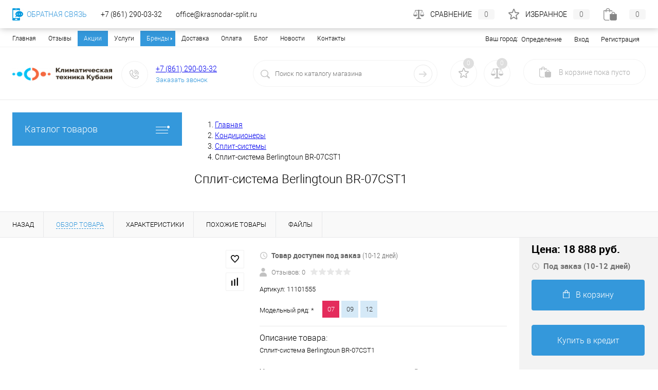

--- FILE ---
content_type: text/html; charset=cp1251
request_url: https://krasnodar-split.ru/product/split-sistema-berlingtoun-br-07cst1.html
body_size: 64984
content:
<!DOCTYPE html>
<html lang="ru">
	<head>
		<meta charset="cp1251">
		<META NAME="viewport" content="width=device-width, initial-scale=1">
		<!-- <link rel="shortcut icon" type="image/x-icon" href="/bitrix/templates/dresscode/images/favicon.ico?v=1729243864?v=1729243864" /> -->
		<link rel="icon" type="image/png" href="/bitrix/templates/dresscode/images/favicon.png" />
		<meta http-equiv="X-UA-Compatible" content="IE=edge">
		<meta name="theme-color" content="#3498db">
        <meta name="cmsmagazine" content="d4d6e7b933b3e3993f3fbcd243e7a355" />
		        <link rel="preload" href="/bitrix/templates/dresscode/fonts/roboto/roboto-bold.woff" as="font" crossorigin="anonymous">
        <link rel="preload" href="/bitrix/templates/dresscode/fonts/roboto/robotocondensed-light.woff" as="font" crossorigin="anonymous">
        <link rel="preload" href="/bitrix/templates/dresscode/fonts/roboto/roboto-medium.woff" as="font" crossorigin="anonymous">
        <link rel="preload" href="/bitrix/templates/dresscode/fonts/roboto/roboto-light.woff" as="font" crossorigin="anonymous">
																										        
        
        
                                

                				<meta http-equiv="Content-Type" content="text/html; charset=cp1251" />
<meta name="robots" content="index, follow" />
<meta name="description" content="В наличии Сплит-система Berlingtoun BR-07CST1 за 18 888 руб. в Краснодаре &#10004; Бесплатная Доставка &#10004; Скидки &#9742; Успейте выгодно купить Сплит-система Berlingtoun BR-07CST1 в интернет магазине krasnodar-split.ru. Звоните: +7 (861) 290-03-32" />
<script data-skip-moving="true">(function(w, d, n) {var cl = "bx-core";var ht = d.documentElement;var htc = ht ? ht.className : undefined;if (htc === undefined || htc.indexOf(cl) !== -1){return;}var ua = n.userAgent;if (/(iPad;)|(iPhone;)/i.test(ua)){cl += " bx-ios";}else if (/Windows/i.test(ua)){cl += ' bx-win';}else if (/Macintosh/i.test(ua)){cl += " bx-mac";}else if (/Linux/i.test(ua) && !/Android/i.test(ua)){cl += " bx-linux";}else if (/Android/i.test(ua)){cl += " bx-android";}cl += (/(ipad|iphone|android|mobile|touch)/i.test(ua) ? " bx-touch" : " bx-no-touch");cl += w.devicePixelRatio && w.devicePixelRatio >= 2? " bx-retina": " bx-no-retina";var ieVersion = -1;if (/AppleWebKit/.test(ua)){cl += " bx-chrome";}else if ((ieVersion = getIeVersion()) > 0){cl += " bx-ie bx-ie" + ieVersion;if (ieVersion > 7 && ieVersion < 10 && !isDoctype()){cl += " bx-quirks";}}else if (/Opera/.test(ua)){cl += " bx-opera";}else if (/Gecko/.test(ua)){cl += " bx-firefox";}ht.className = htc ? htc + " " + cl : cl;function isDoctype(){if (d.compatMode){return d.compatMode == "CSS1Compat";}return d.documentElement && d.documentElement.clientHeight;}function getIeVersion(){if (/Opera/i.test(ua) || /Webkit/i.test(ua) || /Firefox/i.test(ua) || /Chrome/i.test(ua)){return -1;}var rv = -1;if (!!(w.MSStream) && !(w.ActiveXObject) && ("ActiveXObject" in w)){rv = 11;}else if (!!d.documentMode && d.documentMode >= 10){rv = 10;}else if (!!d.documentMode && d.documentMode >= 9){rv = 9;}else if (d.attachEvent && !/Opera/.test(ua)){rv = 8;}if (rv == -1 || rv == 8){var re;if (n.appName == "Microsoft Internet Explorer"){re = new RegExp("MSIE ([0-9]+[\.0-9]*)");if (re.exec(ua) != null){rv = parseFloat(RegExp.$1);}}else if (n.appName == "Netscape"){rv = 11;re = new RegExp("Trident/.*rv:([0-9]+[\.0-9]*)");if (re.exec(ua) != null){rv = parseFloat(RegExp.$1);}}}return rv;}})(window, document, navigator);</script>


<link href="/bitrix/js/ui/design-tokens/dist/compatibility.min.css?1729243783397" type="text/css"  rel="stylesheet" />
<link href="/bitrix/js/ui/fonts/opensans/ui.font.opensans.min.css?17292437832320" type="text/css"  rel="stylesheet" />
<link href="/bitrix/js/main/popup/dist/main.popup.bundle.min.css?172924379125046" type="text/css"  rel="stylesheet" />
<link href="/bitrix/cache/css/s1/dresscode/page_029abca424cbbd99134f0df1677d4530/page_029abca424cbbd99134f0df1677d4530_v1.css?176822240184547" type="text/css"  rel="stylesheet" />
<link href="/bitrix/cache/css/s1/dresscode/default_264892d10e3f8441ff0078c5904ea203/default_264892d10e3f8441ff0078c5904ea203_v1.css?17682224013684" type="text/css"  rel="stylesheet" />
<link href="/bitrix/cache/css/s1/dresscode/template_0154d5a50d151ea2bf08424b947c492d/template_0154d5a50d151ea2bf08424b947c492d_v1.css?1768222401294686" type="text/css"  data-template-style="true" rel="stylesheet" />
<link href="/bitrix/panel/main/popup.min.css?172924385621279" type="text/css"  data-template-style="true"  rel="stylesheet" />







<meta name="google-site-verification" content="tyrUQHBXxeu8yUN4Vh0wKWM2Po4WruUZ176TaDgJVzg"/>
<meta name="yandex-verification" content="8ffb176a24c1ca34" />
<meta property="og:title" content="Сплит-система Berlingtoun BR-07CST1" />
<meta property="og:description" content="Сплит-система Berlingtoun BR-07CST1" />
<meta property="og:url" content="https://krasnodar-split.ru/product/split-sistema-berlingtoun-br-07cst1.html" />
<meta property="og:type" content="website" />
<meta property="og:image" content="https://krasnodar-split.ru/upload/resize_cache/iblock/767/3nhpi9w0kmh68rgtkew24o9g5u1ybd21/500_500_1/bristol.jpg" />



		<title>Сплит-система Berlingtoun BR-07CST1 купить в Краснодаре по цене 18 888 руб. с доставкой в интернет-магазине</title>
	</head>
	<body class="loading  panels_white">

  
		<div id="panel">
					</div>


		<div id="foundation">
			<div id="topHeader2">
	<div class="limiter">
		<div class="leftColumn">
			    <ul id="topMenu">

    
    
    
        
                            <li><a href="/"
                       class="root-item-selected">Главная</a>
                </li>
            
        
    
    

    
    
        
                            <li><a href="/reviews/"
                       class="root-item">Отзывы</a>
                </li>
            
        
    
    

    
    
        
                            <li><a href="/stock/"
                       class="root-item">Акции</a>
                </li>
            
        
    
    

    
    
        
                            <li><a href="/services/"
                       class="root-item">Услуги</a>
                </li>
            
        
    
    

    
    
        <li><a href="/brands/"
           class="root-item parent">Бренды</a>
    <ul>
    
    
    

    
    
        
                            <li><a
                            href="/konditsionery/aeronik/">Aeronik</a></li>
            
        
    
    

    
    
        
                            <li><a
                            href="/konditsionery/ballu/">Ballu</a></li>
            
        
    
    

    
    
        
                            <li><a
                            href="/konditsionery/chigo/">Chigo</a></li>
            
        
    
    

    
    
        
                            <li><a
                            href="/konditsionery/daikin/">Daikin</a></li>
            
        
    
    

    
    
        
                            <li><a
                            href="/konditsionery/electrolux/">Electrolux</a></li>
            
        
    
    

    
    
        
                            <li><a
                            href="/konditsionery/fujitsu/">Fujitsu</a></li>
            
        
    
    

    
    
        
                            <li><a
                            href="/konditsionery/gree/">Gree</a></li>
            
        
    
    

    
    
        
                            <li><a
                            href="/konditsionery/green/">Green</a></li>
            
        
    
    

    
    
        
                            <li><a
                            href="/konditsionery/haier/">Haier</a></li>
            
        
    
    

    
    
        
                            <li><a
                            href="/konditsionery/hisense/">Hisense</a></li>
            
        
    
    

    
    
        
                            <li><a
                            href="/konditsionery/hitachi/">Hitachi</a></li>
            
        
    
    

    
    
        
                            <li><a
                            href="/konditsionery/jax/">Jax</a></li>
            
        
    
    

    
    
        
                            <li><a
                            href="/konditsionery/kentatsu/">Kentatsu</a></li>
            
        
    
    

    
    
        
                            <li><a
                            href="/konditsionery/lessar/">Lessar</a></li>
            
        
    
    

    
    
        
                            <li><a
                            href="/konditsionery/lg/">LG</a></li>
            
        
    
    

    
    
        
                            <li><a
                            href="/konditsionery/mdv/">MDV</a></li>
            
        
    
    

    
    
        
                            <li><a
                            href="/konditsionery/midea/">Midea</a></li>
            
        
    
    

    
    
        
                            <li><a
                            href="/konditsionery/mitsubishi-electric/">Mitsubishi Electric</a></li>
            
        
    
    

    
    
        
                            <li><a
                            href="/konditsionery/mitsubishi-heavy/">Mitsubishi Heavy</a></li>
            
        
    
    

    
    
        
                            <li><a
                            href="/konditsionery/oasis/">Oasis</a></li>
            
        
    
    

    
    
        
                            <li><a
                            href="/konditsionery/pioneer/">Pioneer</a></li>
            
        
    
    

    
    
        
                            <li><a
                            href="/konditsionery/quattroclima/">QuattroClima</a></li>
            
        
    
    

    
    
        
                            <li><a
                            href="/konditsionery/roda/">Roda</a></li>
            
        
    
    

    
    
        
                            <li><a
                            href="/konditsionery/systemair/">Systemair</a></li>
            
        
    
    

    
    
        
                            <li><a
                            href="/konditsionery/toshiba/">Toshiba</a></li>
            
        
    
    

    
    
        
                            <li><a
                            href="/konditsionery/tosot/">Tosot</a></li>
            
        
    
    

    
    
        
                            <li><a
                            href="/konditsionery/zanussi/">Zanussi</a></li>
            
        
    
    

    
    
        
                            <li><a
                            href="/konditsionery/zerten/">Zerten</a></li>
            
        
    
    

    
    
        
                            <li><a
                            href="/konditsionery/ac-electric/">AC Electric</a></li>
            
        
    
    

    
    
        
                            <li><a
                            href="/konditsionery/aux/">AUX</a></li>
            
        
    
    

    
    
        
                            <li><a
                            href="/konditsionery/energolux/">Energolux</a></li>
            
        
    
    

    
    
        
                            <li><a
                            href="/konditsionery/rovex/">Rovex</a></li>
            
        
    
    

    
    
        
                            <li><a
                            href="/elektricheskie-kaminy/royal-flame/">Royal Flame</a></li>
            
        
    
    

    
    
        
                            <li><a
                            href="/elektricheskie-kaminy/real-flame/">Real Flame</a></li>
            
        
    
    

    
    
        
                            <li><a
                            href="/elektricheskie-kaminy/dimplex/">Dimplex</a></li>
            
        
    
    

    
    
        
                            <li><a
                            href="/konditsionery/royal-clima/">Royal Clima</a></li>
            
        
    
    

    
    
        
                            <li><a
                            href="/konditsionery/centek/">Centek</a></li>
            
        
    
    

    
    
        
                            <li><a
                            href="/biokaminy/zefire/">ZeFire</a></li>
            
        
    
    

    
    
        
                            <li><a
                            href="/biokaminy/luxfire/">LuxFire</a></li>
            
        
    
    

    
    
        
                            <li><a
                            href="/biokaminy/kratki/">Kratki</a></li>
            
        
    
    

    
    
        
                            <li><a
                            href="/teplovye-zavesy/teplomash/">Тепломаш</a></li>
            
        
    
    

    
    
        
                            <li><a
                            href="/konditsionery/samsung/">Samsung</a></li>
            
        
    
    

    
    
        
                            <li><a
                            href="/konditsionery/neoclima/">Neoclima</a></li>
            
        
    
    

    
    
        
                            <li><a
                            href="/ventilyatsiya-i-ochistka-vozdukha/hidros/">Hidros</a></li>
            
        
    
    

    
    
        
                            <li><a
                            href="/konditsionery/denko/">Denko</a></li>
            
        
    
    

    
    
        
                            <li><a
                            href="/konditsionery/dahatsu/">Dahatsu</a></li>
            
        
    
    

    
    
        
                            <li><a
                            href="/konditsionery/newtek/">Newtek</a></li>
            
        
    
    

    
    
        
                            <li><a
                            href="/konditsionery/bosch/">Bosch</a></li>
            
        
    
    

    
    
        
                            <li><a
                            href="/konditsionery/biryusa/">Бирюса</a></li>
            
        
    
    

    
    
        
                            <li><a
                            href="/konditsionery/daichi/">Daichi</a></li>
            
        
    
    

    
    
        
                            <li><a
                            href="/konditsionery/eurohoff/">Eurohoff</a></li>
            
        
    
    

    
    
        
                            <li><a
                            href="/konditsionery/casarte/">Casarte</a></li>
            
        
    
    

    
    
        
                            <li><a
                            href="/konditsionery/berlingtoun/">Berlingtoun</a></li>
            
        
    
    

    
    
        
                            <li><a
                            href="/konditsionery/axioma/">Axioma</a></li>
            
        
    
    

    
    
        
                            <li><a
                            href="/konditsionery/ishimatsu/">ISHIMATSU</a></li>
            
        
    
    

    
    
        
                            <li><a
                            href="/konditsionery/funai/">Funai</a></li>
            
        
    
    

    
    
        
                            <li><a
                            href="/konditsionery/hec/">HEC</a></li>
            
        
    
    

    
    
        
                            <li><a
                            href="/konditsionery/ecostar/">Ecostar</a></li>
            
        
    
    

    
    
        
                            <li><a
                            href="/konditsionery/euroklimat/">Euroklimat</a></li>
            
        
    
    

            </ul></li>    
    
        
                            <li><a href="/about/delivery/"
                       class="root-item">Доставка</a>
                </li>
            
        
    
    

    
    
        
                            <li><a href="/about/payment/"
                       class="root-item">Оплата</a>
                </li>
            
        
    
    

    
    
        
                            <li><a href="/blog/"
                       class="root-item">Блог</a>
                </li>
            
        
    
    

    
    
        
                            <li><a href="/news/"
                       class="root-item">Новости</a>
                </li>
            
        
    
    

    
    
        
                            <li><a href="/contacts/"
                       class="root-item">Контакты</a>
                </li>
            
        
    
    

    
    </ul>
    <div class="menu-clear-left"></div>
		</div>
		<div class="rightColumn">
			<ul id="topService">
					<li>
	<div class="user-geo-position">
		<div class="user-geo-position-label">Ваш город:</div><div class="user-geo-position-value"><a href="#" rel="nofollow" class="user-geo-position-value-link">Определение</a></div>
	</div>
</li>
<li class="null">
	<div id="geo-location-window" class="hidden">
		<div class="geo-location-window-container">
			<div class="geo-location-window-container-bg">
				<div class="geo-location-window-heading"> Выберите ваш город <a href="#" rel="nofollow" class="geo-location-window-exit"></a></div>
				<div class="geo-location-window-wp">
										<div class="geo-location-window-search">
						<input type="text" value="" placeholder=" Выберите ваш город" class="geo-location-window-search-input">
						<div class="geo-location-window-search-values-cn">
							<div class="geo-location-window-search-values"></div>
						</div>
					</div>
										<div class="geo-location-window-button-container">
						<a href="#" rel="nofollow" class="geo-location-window-button disabled">Запомнить город							<span id="geo-location-window-fast-loader">
								<span class="f_circleG" id="frotateG_01"></span>
								<span class="f_circleG" id="frotateG_02"></span>
								<span class="f_circleG" id="frotateG_03"></span>
								<span class="f_circleG" id="frotateG_04"></span>
								<span class="f_circleG" id="frotateG_05"></span>
								<span class="f_circleG" id="frotateG_06"></span>
								<span class="f_circleG" id="frotateG_07"></span>
								<span class="f_circleG" id="frotateG_08"></span>
							</span>
						</a>
					</div>
				</div>
			</div>
		</div>
	</div>
</li>
                
    <li class="top-auth-login">
        <a href="/auth/?backurl=/product/split-sistema-berlingtoun-br-07cst1.html"
                                  rel="nofollow">Вход</a>
    </li>
    <li class="top-auth-register">
        <a
                href="/auth/?register=yes&amp;backurl=/product/split-sistema-berlingtoun-br-07cst1.html"
                rel="nofollow">Регистрация</a>
    </li>
				                <li class="trn-mobile-menu-item">
                    <a href="/contacts/">Контакты</a>
                </li>
			</ul>
		</div>
	</div>
</div>
<div id="subHeader2" class="trnSubHeader2">
	<div class="limiter">
		<div class="subTable">
			<div class="subTableColumn">
				<div class="subContainer">
					<div id="logo">
						<a href="/"><img alt="logo.png?v=1729243864?v=1729243864" src="/upload/medialibrary/5b7/logo.png?v=1729243864?v=1729243864" title="Климатическая Техника Кубани"></a>					</div>
					<div id="topHeading">
						<div class="vertical">
													</div>
					</div>
					<div id="topCallback" class="telephone">
						<div class="wrap">
							<a href="/callback/" class="icon callBack" rel="nofollow"></a>
							<div class="nf">
								<a href="tel:88612900332" rel="nofollow" onclick="yaCounter19740730.reachGoal('phone');">+7 (861) 290-03-32</a>&nbsp;<br>
<a href="#" rel="nofollow" class="openWebFormModal link callBack" data-id="2">Заказать звонок</a>
<div class="webformModal" id="webFormDwModal_2">
	<div class="webformModalHideScrollBar">
		<div class="webformModalcn100">
            <noindex>
			<div class="webformModalContainer">
				<div class="webFormDwModal" data-id="2">
																					<form name="SIMPLE_FORM_2" action="/product/split-sistema-berlingtoun-br-07cst1.html" method="POST" enctype="multipart/form-data"><input type="hidden" name="sessid" id="sessid" value="ca3f17087717cd25c5caf14a0d825006" /><input type="hidden" name="WEB_FORM_ID" value="2" />																					<div class="webFormModalHeading">Заказать звонок<a href="#" class="webFormModalHeadingExit"></a></div>
																					<p class="webFormDescription">Оставьте сообщение и контактные данные и мы свяжемся с вами в ближайшее время</p>
																			<div class="webFormItems">
																											<div class="webFormItem" id="WEB_FORM_ITEM_TELEPHONE">
											<div class="webFormItemCaption">
																																						<img src="/upload/form/9c1/telephone.png" class="webFormItemImage" alt="Телефон">
																								<div class="webFormItemLabel">Телефон<span class="webFormItemRequired">*</span></div>
											</div>
											<div class="webFormItemError"></div>
											<div class="webFormItemField" data-required="Y">
																									<input type="text"  class="inputtext"  name="form_text_6" value="" size="40">																							</div>
										</div>
																																				<div class="webFormItem" id="WEB_FORM_ITEM_NAME">
											<div class="webFormItemCaption">
																																						<img src="/upload/form/a4f/name.png" class="webFormItemImage" alt="Имя">
																								<div class="webFormItemLabel">Имя</div>
											</div>
											<div class="webFormItemError"></div>
											<div class="webFormItemField">
																									<input type="text"  class="inputtext"  name="form_text_7" value="" size="40">																							</div>
										</div>
																									<div class="personalInfo">
									<div class="webFormItem">
										<div class="webFormItemError"></div>
										<div class="webFormItemField" data-required="Y">
											<input type="checkbox" class="personalInfoField" name="personalInfo" value="Y"><label class="label-for" data-for="personalInfoField">Я согласен на <a href="/personal-info/" class="pilink" target="_blank">обработку персональных данных.</a><span class="webFormItemRequired">*</span></label>
										</div>
									</div>
								</div>
															</div>
												<div class="webFormError"></div>
						<div class="webFormTools">
							<div class="tb">
								<div class="tc">
									<input  type="submit" name="web_form_submit" value="Отправить" class="sendWebFormDw" />
									<input type="hidden" name="web_form_apply" value="Y" />
								</div>
								<div class="tc"><input type="reset" value="Сбросить" /></div>
							</div>
							<p><span class="form-required starrequired">*</span> - Поля, обязательные для заполнения</p>
						</div>
						</form>									</div>
			</div>
            </noindex>
		</div>
	</div>
</div>
<div class="webFormMessage" id="webFormMessage_2">
	<div class="webFormMessageContainer">
		<div class="webFormMessageMiddle">
			<div class="webFormMessageHeading">Сообщение отправлено</div>
			<div class="webFormMessageDescription">Ваше сообщение успешно отправлено. В ближайшее время с Вами свяжется наш специалист</div>
			<a href="#" rel="nofollow" class="webFormMessageExit">Закрыть окно</a>
		</div>
	</div>
</div>
							</div>
						</div>
					</div>
				</div>
			</div>
			<div class="subTableColumn" id="topSearchLineWrapper">
				<div id="topSearchLine">
					<div id="topSearch2">
	<form action="/search/" method="GET" id="topSearchForm">
		<div class="searchContainerInner">
			<div class="searchContainer">
				<div class="searchColumn">
                    <div class="close-btn">
                        <div class="close-btn-bg"></div>
                    </div>
					<input type="text" name="q" value="" autocomplete="off" placeholder="Поиск по каталогу магазина" id="searchQuery">
				</div>
				<div class="searchColumn">
					<input type="submit" name="send" value="Y" id="goSearch">
					<input type="hidden" name="r" value="Y">
				</div>
			</div>
		</div>
	</form>
</div>
<div id="searchResult"></div>
<div id="searchOverlap"></div>
				</div>
			</div>
			<div class="subTableColumn" id="topCartWrapper">
				<div class="topWishlist">
					<div id="flushTopwishlist">
						<!--'start_frame_cache_zkASNO'--><div class="wrap">
	<a class="icon" title="Избранное"></a>
	<a class="text">0</a>
</div>
<!--'end_frame_cache_zkASNO'-->					</div>
				</div>
				<div class="topCompare">
					<div id="flushTopCompare">
						<!--'start_frame_cache_yqTuxz'--><div class="wrap">
	<a class="icon" title="Сравнение"></a>
	<a class="text">0</a>
</div>
<!--'end_frame_cache_yqTuxz'-->					</div>
				</div>
				<div class="cart">
					<div id="flushTopCart">
						<!--'start_frame_cache_FKauiI'--><div class="wrap">
	<a class="heading" rel="nofollow"><span class="icon"><span class="count">0</span></span><ins>В корзине <span class="adds">пока</span> пусто</ins></a>
</div>
<!--'end_frame_cache_FKauiI'-->					</div>
				</div>
			</div>
		</div>
	</div>
</div>			<div id="main" class="color_white trn-main">
				<div class="limiter">
					<div class="compliter trn-mobile-left-sect">
													<div id="left">
       <div class="heading orange menuRolled" id="catalogMenuHeading"><span>Каталог товаров</span><ins></ins></div>
	<div class="collapsed" id="collapsed">
		                <ul id="leftMenu">
                            <li class="eChild">
                                        <a href="/konditsionery/"
                       class="menuLink">
						<span class="tb">
							                                <span class="pc">
									<img src="/upload/resize_cache/iblock/4a0/24_24_1/split_icon.png" alt="Кондиционеры">
								</span>
                            							<span class="tx">
								Кондиционеры							</span>
						</span>
                    </a>
                                            <div class="drop">
                                                                                        <ul class="menuItems">
                                                                            <li>
                                                                                        <a href="/nastennye-split-sistemy/"
                                               class="menuLink"><span>Настенные сплит системы</span><small></small></a>
                                        </li>
                                                                                                                    <li>
                                                                                        <a href="/multisplit-sistemy/"
                                               class="menuLink"><span>Мультисплит-системы</span><small></small></a>
                                        </li>
                                                                                                                    <li>
                                                                                        <a href="/okonnye-konditsionery/"
                                               class="menuLink"><span>Оконные кондиционеры</span><small></small></a>
                                        </li>
                                                                                                                    <li>
                                                                                        <a href="/mobilnye-konditsionery/"
                                               class="menuLink"><span>Мобильные кондиционеры</span><small></small></a>
                                        </li>
                                                                                                                    <li>
                                                                                        <a href="/kolonnye-konditsionery/"
                                               class="menuLink"><span>Колонные кондиционеры</span><small></small></a>
                                        </li>
                                                                                                                    <li>
                                                                                        <a href="/napolno-potolochnye-konditsionery/"
                                               class="menuLink"><span>Напольно-потолочные кондиционеры</span><small></small></a>
                                        </li>
                                                                                                                    <li>
                                                                                        <a href="/kassetnye-konditsionery/"
                                               class="menuLink"><span>Кассетные кондиционеры</span><small></small></a>
                                        </li>
                                                                                                                    <li>
                                                                                        <a href="/kanalnye-konditsionery/"
                                               class="menuLink"><span>Канальные кондиционеры</span><small></small></a>
                                        </li>
                                                                                                            </ul>
                                                                                        <div id="menuSlider_109" class="menuSlider">
                                    <ul class="productList slideBox">
                                                                                    <li>
                                                            <div class='item product sku mit-product trn-product mit-attention '
         id="bx_1762928987_610" data-product-iblock-id="20"
         data-from-cache="N" data-convert-currency=""
         data-currency-id=""
         data-product-id="610"
         data-iblock-id=""
         data-prop-id=""
         data-product-width="220" data-product-height="200"
         data-hide-measure=""
         data-currency="RUB"
         data-hide-not-available=""
         data-price-code="">

        <div class="tabloid nowp">
            <a href="#" class="removeFromWishlist" data-id="610"></a>
                            <div class="markerContainer">
                                            <div class="marker" style="background-color: #29bc48">Рекомендуем</div>
                                    </div>
            
                                    
                                    
                                    <div class="productTable">
                <div class="productColImage">
                    <!-- Actual -->
                    <a href="/product/split-sistema-ballu-bso-07hn8-22y.html" class="picture" rel="nofollow">
                            <picture>
                                                                <source srcset="/upload/resize_cache/iblock/fdb/t4nqkrxm8piqq0lt487q6nx1yn37uzke/220_200_1/07.png" type="image/png">
                                <img src="/upload/resize_cache/iblock/fdb/t4nqkrxm8piqq0lt487q6nx1yn37uzke/220_200_1/07.png" loading="lazy" alt="Сплит-система Ballu Olympio Edge BSO-07HN8_22Y" title="Сплит-система Ballu Olympio Edge BSO-07HN8_22Y">
                            </picture>
                                                                            <span class="getFastView" data-id="610">Быстрый просмотр</span>
                                            </a>
                </div>
                <div class="productColText">

                    <div class="mit-brand-and-stock-wrapper">

                                                    <a class="mit-brand" href='/nastennye-split-sistemy/ballu/'>
                                <img src='/upload/resize_cache/iblock/27f/50_25_0/ballu-logo.jpg' loading="lazy" alt='Ballu' title='Ballu'>
                            </a>
                        
                                                                                        <a href="#" data-id="610" class="inStock label changeAvailable getStoresWindow">
                                    <img src="/bitrix/templates/dresscode/images/inStock.png" loading="lazy" alt="В наличии" class="icon">
                                    <span>В наличии</span>
                                </a>
                                                                        </div>


                    <a href="/product/split-sistema-ballu-bso-07hn8-22y.html" class="name" rel="nofollow"><span
                                class="middle">Сплит-система Ballu Olympio Edge BSO-07HN8_22Y</span></a>


                    <div class="trn-product-characteristics">
                                                                                                            <div class="trn-product-characteristics-item">
                                <span class="trn-product-characteristics-item-name">
                                    Тип компрессора                                </span>
                                    <span class="trn-product-characteristics-item-value">
                                                                                    Не инвертор                                                                        </span>
                                </div>
                                                                                                                                                <div class="trn-product-characteristics-item">
                                <span class="trn-product-characteristics-item-name">
                                    На помещение до, кв.м                                </span>
                                    <span class="trn-product-characteristics-item-value">
                                                                                                                                    21                                                                                                                    </span>
                                </div>
                                                                                                                                                <div class="trn-product-characteristics-item">
                                <span class="trn-product-characteristics-item-name">
                                    Мощность охлаждения, кВт:                                </span>
                                    <span class="trn-product-characteristics-item-value">
                                                                                                                                    2.05                                                                                                                    </span>
                                </div>
                                                                                                                                                <div class="trn-product-characteristics-item">
                                <span class="trn-product-characteristics-item-name">
                                    Мощность обогрева, кВт:                                </span>
                                    <span class="trn-product-characteristics-item-value">
                                                                                                                                    2.34                                                                                                                    </span>
                                </div>
                                                                                                                                                                                                                                                                                                                                                                                                                                                                                                                                                                                                                                                                                                                                                                                                                                                                                                                                                                                                                                                                                                                                                                                                                                                                                                                                                                                                                                                                                                                                                                                                                                                                                                                                                                                                                                                                                                                                                                                                                                                                                                                                                                                                                                                                                                                                                                                                                                                                                                                                                                                                </div>

                    <!-- mit-rating-wrapper -->


                                                                                                    <a class="price">19 400 руб.                                                                    <span class="measure"> / шт</span>
                                                                <s class="discount">
                                                                    </s>
                            </a>
                                                                    
                    <a href="/product/split-sistema-ballu-bso-07hn8-22y.html"
                       class="btn-simple add-cart" rel="nofollow">Подробнее</a>
                    </div>
            </div>


                <div class="optional">
                        <div class="row">
                                            <a href="#"
                           class="fastBack label"
                           data-id="610">
                            <img src="/bitrix/templates/dresscode/images/fastBack.png" loading="lazy" alt="" class="icon">
                            Купить в 1 клик                        </a>
                    
                                            <a href="#"
                           class="addCart label "
                           data-id="610">
                            <img src="/bitrix/templates/dresscode/images/cart.png" loading="lazy" alt="В корзину" class="icon">В корзину                        </a>
                    
                </div>
                                                                        <div class="row">
                    <a href="#" class="addWishlist label" data-id="610">
                        <img src="/bitrix/templates/dresscode/images/wishlist.png" loading="lazy" alt="" class="icon">В избранное                    </a>
                    <a href="#" class="addCompare label" data-id="610">
                        <img src="/bitrix/templates/dresscode/images/compare.png" loading="lazy" alt="" class="icon">К сравнению                    </a>
                </div>
            </div>
    
                        <div class="clear"></div>
        </div>
    </div>
                                            </li>
                                                                                    <li>
                                                            <div class='item product sku mit-product trn-product mit-attention '
         id="bx_4028463329_661" data-product-iblock-id="20"
         data-from-cache="N" data-convert-currency=""
         data-currency-id=""
         data-product-id="661"
         data-iblock-id=""
         data-prop-id=""
         data-product-width="220" data-product-height="200"
         data-hide-measure=""
         data-currency="RUB"
         data-hide-not-available=""
         data-price-code="">

        <div class="tabloid nowp">
            <a href="#" class="removeFromWishlist" data-id="661"></a>
                            <div class="markerContainer">
                                            <div class="marker" style="background-color: #29bc48">Рекомендуем</div>
                                    </div>
            
                                    
                                    
                                    <div class="productTable">
                <div class="productColImage">
                    <!-- Actual -->
                    <a href="/product/split-sistema-ballu-bsd-07hn8.html" class="picture" rel="nofollow">
                            <picture>
                                                                <source srcset="/upload/resize_cache/iblock/3d6/220_200_1/ballu_lagoon_on_off.png" type="image/png">
                                <img src="/upload/resize_cache/iblock/3d6/220_200_1/ballu_lagoon_on_off.png" loading="lazy" alt="Сплит-система Ballu Lagoon BSD-07HN8" title="Сплит-система Ballu Lagoon BSD-07HN8">
                            </picture>
                                                                            <span class="getFastView" data-id="661">Быстрый просмотр</span>
                                            </a>
                </div>
                <div class="productColText">

                    <div class="mit-brand-and-stock-wrapper">

                                                    <a class="mit-brand" href='/nastennye-split-sistemy/ballu/'>
                                <img src='/upload/resize_cache/iblock/27f/50_25_0/ballu-logo.jpg' loading="lazy" alt='Ballu' title='Ballu'>
                            </a>
                        
                                                                                        <a href="#" data-id="661" class="inStock label changeAvailable getStoresWindow">
                                    <img src="/bitrix/templates/dresscode/images/inStock.png" loading="lazy" alt="В наличии" class="icon">
                                    <span>В наличии</span>
                                </a>
                                                                        </div>


                    <a href="/product/split-sistema-ballu-bsd-07hn8.html" class="name" rel="nofollow"><span
                                class="middle">Сплит-система Ballu Lagoon BSD-07HN8</span></a>


                    <div class="trn-product-characteristics">
                                                                                                            <div class="trn-product-characteristics-item">
                                <span class="trn-product-characteristics-item-name">
                                    Тип компрессора                                </span>
                                    <span class="trn-product-characteristics-item-value">
                                                                                    Не инвертор                                                                        </span>
                                </div>
                                                                                                                                                <div class="trn-product-characteristics-item">
                                <span class="trn-product-characteristics-item-name">
                                    На помещение до, кв.м                                </span>
                                    <span class="trn-product-characteristics-item-value">
                                                                                                                                    20                                                                                                                    </span>
                                </div>
                                                                                                                                                <div class="trn-product-characteristics-item">
                                <span class="trn-product-characteristics-item-name">
                                    Мощность охлаждения, кВт:                                </span>
                                    <span class="trn-product-characteristics-item-value">
                                                                                                                                    2.34                                                                                                                    </span>
                                </div>
                                                                                                                                                <div class="trn-product-characteristics-item">
                                <span class="trn-product-characteristics-item-name">
                                    Мощность обогрева, кВт:                                </span>
                                    <span class="trn-product-characteristics-item-value">
                                                                                                                                    2.34                                                                                                                    </span>
                                </div>
                                                                                                                                                                                                                                                                                                                                                                                                                                                                                                                                                                                                                                                                                                                                                                                                                                                                                                                                                                                                                                                                                                                                                                                                                                                                                                                                                                                                                                                                                                                                                                                                                                                                                                                                                                                                                                                                                                                                                                                                                                                                                                                                                                                                                                                                                                                            </div>

                    <!-- mit-rating-wrapper -->


                                                                                                    <a class="price">20 300 руб.                                                                    <span class="measure"> / шт</span>
                                                                <s class="discount">
                                                                    </s>
                            </a>
                                                                    
                    <a href="/product/split-sistema-ballu-bsd-07hn8.html"
                       class="btn-simple add-cart" rel="nofollow">Подробнее</a>
                    </div>
            </div>


                <div class="optional">
                        <div class="row">
                                            <a href="#"
                           class="fastBack label"
                           data-id="661">
                            <img src="/bitrix/templates/dresscode/images/fastBack.png" loading="lazy" alt="" class="icon">
                            Купить в 1 клик                        </a>
                    
                                            <a href="#"
                           class="addCart label "
                           data-id="661">
                            <img src="/bitrix/templates/dresscode/images/cart.png" loading="lazy" alt="В корзину" class="icon">В корзину                        </a>
                    
                </div>
                                                                        <div class="row">
                    <a href="#" class="addWishlist label" data-id="661">
                        <img src="/bitrix/templates/dresscode/images/wishlist.png" loading="lazy" alt="" class="icon">В избранное                    </a>
                    <a href="#" class="addCompare label" data-id="661">
                        <img src="/bitrix/templates/dresscode/images/compare.png" loading="lazy" alt="" class="icon">К сравнению                    </a>
                </div>
            </div>
    
                        <div class="clear"></div>
        </div>
    </div>
                                            </li>
                                                                            </ul>
                                    <a href="#" class="slideBtnLeft"></a>
                                    <a href="#" class="slideBtnRight"></a>
                                </div>
                                                                                    </div>
                                    </li>
                                <li>
                    <a href="/nastennye-split-sistemy/" class="menuLink">
						<span class="tb">
							                                <span class="pc">
									<img src="/upload/resize_cache/iblock/4a0/24_24_1/split_icon.png" alt="Кондиционеры">
								</span>
                            							<span class="tx">
								Сплит системы							</span>
						</span>
                    </a>
                </li>
                                            <li class="eChild">
                                        <a href="/teplovoe-oborudovanie/"
                       class="menuLink">
						<span class="tb">
							                                <span class="pc">
									<img src="/upload/iblock/865/heat_icon.png" alt="Тепловое оборудование">
								</span>
                            							<span class="tx">
								Тепловое оборудование							</span>
						</span>
                    </a>
                                            <div class="drop">
                                                                                        <ul class="menuItems">
                                                                            <li>
                                                                                        <a href="/obogrevateli/"
                                               class="menuLink"><span>Обогреватели</span><small></small></a>
                                        </li>
                                                                                                                                    <li><a href="/infrakrasnye-obogrevateli/"
                                                       class="menuLink">Инфракрасные обогреватели                                                        <small></small></a></li>
                                                                                            <li><a href="/elektricheskie-konvektory/"
                                                       class="menuLink">Электрические конвекторы                                                        <small></small></a></li>
                                                                                            <li><a href="/maslyanye-radiatory/"
                                                       class="menuLink">Масляные радиаторы                                                        <small></small></a></li>
                                                                                            <li><a href="/teploventilyatory/"
                                                       class="menuLink">Тепловентиляторы                                                        <small></small></a></li>
                                                                                            <li><a href="/teplovye-pushki-gazovye/"
                                                       class="menuLink">Тепловые пушки газовые                                                        <small></small></a></li>
                                                                                            <li><a href="/teplovye-pushki-elektricheskie/"
                                                       class="menuLink">Тепловые пушки электрические                                                        <small></small></a></li>
                                                                                            <li><a href="/teplovye-pushki-dizelnye/"
                                                       class="menuLink">Тепловые пушки дизельные                                                        <small></small></a></li>
                                                                                                                                                                <li>
                                                                                        <a href="/teplovye-zavesy/"
                                               class="menuLink"><span>Тепловые завесы</span><small></small></a>
                                        </li>
                                                                                                                                    <li><a href="/elektricheskie-zavesy/"
                                                       class="menuLink">Электрические завесы                                                        <small></small></a></li>
                                                                                            <li><a href="/vodyanye-zavesy/"
                                                       class="menuLink">Водяные завесы                                                        <small></small></a></li>
                                                                                                                                                                <li>
                                                                                        <a href="/elektricheskie-kaminy/"
                                               class="menuLink"><span>Электрические камины</span><small></small></a>
                                        </li>
                                                                                                                                    <li><a href="/portaly-dlya-elektroochagov/"
                                                       class="menuLink">Порталы для электроочагов                                                        <small></small></a></li>
                                                                                                                                                                <li>
                                                                                        <a href="/biokaminy/"
                                               class="menuLink"><span>Биокамины</span><small></small></a>
                                        </li>
                                                                                                            </ul>
                                                                                        <div id="menuSlider_113" class="menuSlider">
                                    <ul class="productList slideBox">
                                                                                    <li>
                                                            <div class='item product sku mit-product trn-product mit-attention '
         id="bx_2266646647_3378" data-product-iblock-id="20"
         data-from-cache="N" data-convert-currency=""
         data-currency-id=""
         data-product-id="3378"
         data-iblock-id=""
         data-prop-id=""
         data-product-width="220" data-product-height="200"
         data-hide-measure=""
         data-currency="RUB"
         data-hide-not-available=""
         data-price-code="">

        <div class="tabloid nowp">
            <a href="#" class="removeFromWishlist" data-id="3378"></a>
                            <div class="markerContainer">
                                            <div class="marker" style="background-color: #29bc48">Рекомендуем</div>
                                    </div>
            
                                    
                                    
                                    <div class="productTable">
                <div class="productColImage">
                    <!-- Actual -->
                    <a href="/product/ulichnyy-gazovyy-obogrevatel-ballu-bogh-15-piramida.html" class="picture" rel="nofollow">
                            <picture>
                                                                <source srcset="/upload/resize_cache/iblock/cef/220_200_1/kamin_ulichnyy_gazovyy_infrakrasnyy_ballu_bogh_15_830kh620.png" type="image/png">
                                <img src="/upload/resize_cache/iblock/cef/220_200_1/kamin_ulichnyy_gazovyy_infrakrasnyy_ballu_bogh_15_830kh620.png" loading="lazy" alt="Уличный газовый обогреватель Ballu BOGH-15 Пирамида" title="Уличный газовый обогреватель Ballu BOGH-15 Пирамида">
                            </picture>
                                                                            <span class="getFastView" data-id="3378">Быстрый просмотр</span>
                                            </a>
                </div>
                <div class="productColText">

                    <div class="mit-brand-and-stock-wrapper">

                                                    <a class="mit-brand" href='/infrakrasnye-obogrevateli/ballu/'>
                                <img src='/upload/resize_cache/iblock/27f/50_25_0/ballu-logo.jpg' loading="lazy" alt='Ballu' title='Ballu'>
                            </a>
                        
                                                                                        <a class="onOrder label changeAvailable">
                                    <img src="/bitrix/templates/dresscode/images/onOrder.png" loading="lazy" alt="" class="icon">Под заказ                                                                        (10-12 дней)                                </a>
                                                                        </div>


                    <a href="/product/ulichnyy-gazovyy-obogrevatel-ballu-bogh-15-piramida.html" class="name" rel="nofollow"><span
                                class="middle">Уличный газовый обогреватель Ballu BOGH-15 Пирамида</span></a>


                    <div class="trn-product-characteristics">
                                                                                                            <div class="trn-product-characteristics-item">
                                <span class="trn-product-characteristics-item-name">
                                    На помещение до, кв.м                                </span>
                                    <span class="trn-product-characteristics-item-value">
                                                                                                                                    25                                                                                                                    </span>
                                </div>
                                                                                                                                                <div class="trn-product-characteristics-item">
                                <span class="trn-product-characteristics-item-name">
                                    Мощность обогрева, кВт:                                </span>
                                    <span class="trn-product-characteristics-item-value">
                                                                                                                                    13                                                                                                                    </span>
                                </div>
                                                                                                                                                <div class="trn-product-characteristics-item">
                                <span class="trn-product-characteristics-item-name">
                                    Назначение                                </span>
                                    <span class="trn-product-characteristics-item-value">
                                                                                                                                    Инфракрасный обогреватель                                                                                                                    </span>
                                </div>
                                                                                                                                                <div class="trn-product-characteristics-item">
                                <span class="trn-product-characteristics-item-name">
                                    Наши предложения                                </span>
                                    <span class="trn-product-characteristics-item-value">
                                                                                                                                    Рекомендуем                                                                                                                    </span>
                                </div>
                                                                                                                                                                                                                                                                                                                                                                                                                                                                                                                                                                                                                                                                                                                                                                                                                                                                                                                                                                                                                                                                                                                                                                                                                                                                                                                                                                                                                                                                                                                </div>

                    <!-- mit-rating-wrapper -->


                                                                                                    <a class="price">43 990 руб.                                                                    <span class="measure"> / шт</span>
                                                                <s class="discount">
                                                                    </s>
                            </a>
                                                                    
                    <a href="/product/ulichnyy-gazovyy-obogrevatel-ballu-bogh-15-piramida.html"
                       class="btn-simple add-cart" rel="nofollow">Подробнее</a>
                    </div>
            </div>


                <div class="optional">
                        <div class="row">
                    
                                            <a href="#"
                           class="addCart label fullwidth"
                           data-id="3378">
                            <img src="/bitrix/templates/dresscode/images/cart.png" loading="lazy" alt="В корзину" class="icon">В корзину                        </a>
                    
                </div>
                                                                        <div class="row">
                    <a href="#" class="addWishlist label" data-id="3378">
                        <img src="/bitrix/templates/dresscode/images/wishlist.png" loading="lazy" alt="" class="icon">В избранное                    </a>
                    <a href="#" class="addCompare label" data-id="3378">
                        <img src="/bitrix/templates/dresscode/images/compare.png" loading="lazy" alt="" class="icon">К сравнению                    </a>
                </div>
            </div>
    
                        <div class="clear"></div>
        </div>
    </div>
                                            </li>
                                                                            </ul>
                                    <a href="#" class="slideBtnLeft"></a>
                                    <a href="#" class="slideBtnRight"></a>
                                </div>
                                                                                    </div>
                                    </li>
                                            <li class="eChild">
                                        <a href="/ventilyatsiya-i-ochistka-vozdukha/"
                       class="menuLink">
						<span class="tb">
							                                <span class="pc">
									<img src="/upload/iblock/bfa/vent_icon.png" alt="Вентиляция и очистка воздуха">
								</span>
                            							<span class="tx">
								Вентиляция и очистка воздуха							</span>
						</span>
                    </a>
                                            <div class="drop">
                                                                                        <ul class="menuItems">
                                                                            <li>
                                                                                        <a href="/pritochno-vytyazhnye-ustanovki/"
                                               class="menuLink"><span>Приточно-вытяжные установки</span><small></small></a>
                                        </li>
                                                                                                                    <li>
                                                                                        <a href="/osushiteli-vozdukha/"
                                               class="menuLink"><span>Осушители воздуха</span><small></small></a>
                                        </li>
                                                                                                                    <li>
                                                                                        <a href="/ochistiteli-vozdukha/"
                                               class="menuLink"><span>Очистители воздуха</span><small></small></a>
                                        </li>
                                                                                                                    <li>
                                                                                        <a href="/napolnye-ventilyatory/"
                                               class="menuLink"><span>Напольные вентиляторы</span><small></small></a>
                                        </li>
                                                                                                                    <li>
                                                                                        <a href="/vytyazhnye-ventilyatory/"
                                               class="menuLink"><span>Вытяжные вентиляторы</span><small></small></a>
                                        </li>
                                                                                                            </ul>
                                                                                        <div id="menuSlider_122" class="menuSlider">
                                    <ul class="productList slideBox">
                                                                                    <li>
                                                            <div class='item product sku mit-product trn-product mit-attention '
         id="bx_427744724_3098" data-product-iblock-id="20"
         data-from-cache="N" data-convert-currency=""
         data-currency-id=""
         data-product-id="3098"
         data-iblock-id=""
         data-prop-id=""
         data-product-width="220" data-product-height="200"
         data-hide-measure=""
         data-currency="RUB"
         data-hide-not-available=""
         data-price-code="">

        <div class="tabloid nowp">
            <a href="#" class="removeFromWishlist" data-id="3098"></a>
                            <div class="markerContainer">
                                            <div class="marker" style="background-color: #007ef2">Новинка</div>
                                    </div>
            
                                        <div class="top-trn-gift-info">
                    <img src="/bitrix/templates/dresscode/components/dresscode/catalog.item/trn-list/images/gift.png" loading="lazy" alt="К товару идёт подарок" title="К товару идёт подарок" class="icon">
                </div>
                        
                                    
                                    <div class="productTable">
                <div class="productColImage">
                    <!-- Actual -->
                    <a href="/product/ochistitel-vozdukha-pritochnyy-ballu-oneair-asp-200p.html" class="picture" rel="nofollow">
                            <picture>
                                                                <source srcset="/upload/resize_cache/iblock/996/220_200_1/1_1.png" type="image/png">
                                <img src="/upload/resize_cache/iblock/996/220_200_1/1_1.png" loading="lazy" alt="Очиститель воздуха приточный Ballu ONEAIR ASP-200P" title="Очиститель воздуха приточный Ballu ONEAIR ASP-200P">
                            </picture>
                                                                            <span class="getFastView" data-id="3098">Быстрый просмотр</span>
                                            </a>
                </div>
                <div class="productColText">

                    <div class="mit-brand-and-stock-wrapper">

                                                    <a class="mit-brand" href='/ochistiteli-vozdukha/ballu/'>
                                <img src='/upload/resize_cache/iblock/27f/50_25_0/ballu-logo.jpg' loading="lazy" alt='Ballu' title='Ballu'>
                            </a>
                        
                                                                                        <a class="onOrder label changeAvailable">
                                    <img src="/bitrix/templates/dresscode/images/onOrder.png" loading="lazy" alt="" class="icon">Под заказ                                                                        (10-12 дней)                                </a>
                                                                        </div>


                    <a href="/product/ochistitel-vozdukha-pritochnyy-ballu-oneair-asp-200p.html" class="name" rel="nofollow"><span
                                class="middle">Очиститель воздуха приточный Ballu ONEAIR ASP-200P</span></a>


                    <div class="trn-product-characteristics">
                                                                                                            <div class="trn-product-characteristics-item">
                                <span class="trn-product-characteristics-item-name">
                                    На помещение до, кв.м                                </span>
                                    <span class="trn-product-characteristics-item-value">
                                                                                                                                    75                                                                                                                    </span>
                                </div>
                                                                                                                                                <div class="trn-product-characteristics-item">
                                <span class="trn-product-characteristics-item-name">
                                    Назначение                                </span>
                                    <span class="trn-product-characteristics-item-value">
                                                                                                                                    Очиститель воздуха                                                                                                                    </span>
                                </div>
                                                                                                                                                <div class="trn-product-characteristics-item">
                                <span class="trn-product-characteristics-item-name">
                                    Наши предложения                                </span>
                                    <span class="trn-product-characteristics-item-value">
                                                                                                                                    Новинка                                                                                                                    </span>
                                </div>
                                                                                                                                                <div class="trn-product-characteristics-item">
                                <span class="trn-product-characteristics-item-name">
                                    Режимы работы                                </span>
                                    <span class="trn-product-characteristics-item-value">
                                                                                                                                    приточная вентиляция                                                                                                                    </span>
                                </div>
                                                                                                                                                                                                                                                                                                                                                                                                                                                                                                                                                                                                                                                                                                                                                                                                                                                                                                                                                                                                                                                                                                                                                                                                                                                                                                </div>

                    <!-- mit-rating-wrapper -->


                                                                                                    <a class="price">50 890 руб.                                                                    <span class="measure"> / шт</span>
                                                                <s class="discount">
                                                                    </s>
                            </a>
                                                                    
                    <a href="/product/ochistitel-vozdukha-pritochnyy-ballu-oneair-asp-200p.html"
                       class="btn-simple add-cart" rel="nofollow">Подробнее</a>
                    </div>
            </div>


                <div class="optional">
                        <div class="row">
                    
                                            <a href="#"
                           class="addCart label fullwidth"
                           data-id="3098">
                            <img src="/bitrix/templates/dresscode/images/cart.png" loading="lazy" alt="В корзину" class="icon">В корзину                        </a>
                    
                </div>
                                                                        <div class="row">
                    <a href="#" class="addWishlist label" data-id="3098">
                        <img src="/bitrix/templates/dresscode/images/wishlist.png" loading="lazy" alt="" class="icon">В избранное                    </a>
                    <a href="#" class="addCompare label" data-id="3098">
                        <img src="/bitrix/templates/dresscode/images/compare.png" loading="lazy" alt="" class="icon">К сравнению                    </a>
                </div>
            </div>
    
                        <div class="clear"></div>
        </div>
    </div>
                                            </li>
                                                                            </ul>
                                    <a href="#" class="slideBtnLeft"></a>
                                    <a href="#" class="slideBtnRight"></a>
                                </div>
                                                                                    </div>
                                    </li>
                                            <li class="eChild">
                                        <a href="/uvlazhniteli-i-moyki-vozdukha/"
                       class="menuLink">
						<span class="tb">
							                                <span class="pc">
									<img src="/upload/iblock/8ca/water_icon.png" alt="Увлажнители и мойки воздуха">
								</span>
                            							<span class="tx">
								Увлажнители и мойки воздуха							</span>
						</span>
                    </a>
                                            <div class="drop">
                                                                                        <ul class="menuItems">
                                                                            <li>
                                                                                        <a href="/uvlazhniteli-vozdukha/"
                                               class="menuLink"><span>Увлажнители воздуха</span><small></small></a>
                                        </li>
                                                                                                                    <li>
                                                                                        <a href="/moyki-vozdukha/"
                                               class="menuLink"><span>Мойки воздуха</span><small></small></a>
                                        </li>
                                                                                                            </ul>
                                                                                </div>
                                    </li>
                                            <li class="eChild">
                                        <a href="/vodonagrevateli-i-kotly/"
                       class="menuLink">
						<span class="tb">
							                                <span class="pc">
									<img src="/upload/iblock/fc7/kotly_icon.png" alt="Водонагреватели и котлы">
								</span>
                            							<span class="tx">
								Водонагреватели и котлы							</span>
						</span>
                    </a>
                                            <div class="drop">
                                                                                        <ul class="menuItems">
                                                                            <li>
                                                                                        <a href="/vodonagrevateli/"
                                               class="menuLink"><span>Водонагреватели</span><small></small></a>
                                        </li>
                                                                                                                                    <li><a href="/elektricheskie-protochnye-vodonagrevateli/"
                                                       class="menuLink">Электрические проточные водонагреватели                                                        <small></small></a></li>
                                                                                            <li><a href="/elektricheskie-nakopitelnye-vodonagrevateli/"
                                                       class="menuLink">Электрические накопительные водонагреватели                                                        <small></small></a></li>
                                                                                            <li><a href="/gazovye-protochnye-vodonagrevateli/"
                                                       class="menuLink">Газовые проточные водонагреватели                                                        <small></small></a></li>
                                                                                                                                                        </ul>
                                                                                </div>
                                    </li>
                                            <li class="eChild">
                                        <a href="/aksessuary-i-zapchasti/"
                       class="menuLink">
						<span class="tb">
							                                <span class="pc">
									<img src="/upload/iblock/d06/service_icon.png" alt="Аксессуары и запчасти">
								</span>
                            							<span class="tx">
								Аксессуары и запчасти							</span>
						</span>
                    </a>
                                            <div class="drop">
                                                                                        <ul class="menuItems">
                                                                            <li>
                                                                                        <a href="/aksessuary-dlya-konditsionerov/"
                                               class="menuLink"><span>Аксессуары для кондиционеров</span><small></small></a>
                                        </li>
                                                                                                                    <li>
                                                                                        <a href="/aksessuary-dlya-vodonagrevateley-i-kotlov/"
                                               class="menuLink"><span>Аксессуары для водонагревателей и котлов</span><small></small></a>
                                        </li>
                                                                                                                    <li>
                                                                                        <a href="/aksessuary-dlya-kaminov/"
                                               class="menuLink"><span>Аксессуары для каминов</span><small></small></a>
                                        </li>
                                                                                                                    <li>
                                                                                        <a href="/aksessuary-dlya-ochistiteley-vozdukha/"
                                               class="menuLink"><span>Аксессуары для очистителей воздуха</span><small></small></a>
                                        </li>
                                                                                                            </ul>
                                                                                </div>
                                    </li>
                                        <li class="hide-on-desktop">
                <a href="/contacts/" class="menuLink">
						<span class="tb">
                            <span class="pc">
								<img src="/upload/iblock/d06/contact_icon.png" alt="Контакты" />
                            </span>
							<span class="tx">
								Контакты							</span>
						</span>
                </a>
            </li>
        </ul>
    			<ul id="subLeftMenu">

									<li><a href="/services/ustanovka-split-sistemy/" >Установка сплит систем</a></li>
						
									<li><a href="/new/" rel="nofollow" >Новинки</a></li>
						
									<li><a href="/popular/" rel="nofollow" >Популярные товары</a></li>
						
									<li><a href="/sale/" rel="nofollow" >Распродажи и скидки</a></li>
						
									<li><a href="/recommend/" rel="nofollow" >Рекомендуемые товары</a></li>
						
		
	</ul>
	</div>
		<div class="hiddenZone">
		<div id="specialBlockMoveContainer"></div>
			<div class="sideBlock" id="newsBlock">
		<a class="heading" href="/news/" rel="nofollow">Наши новости</a>
		<div class="sideBlockContent">
											<div class="newsPreview" id="bx_3218110189_3229">
										<div class="newsOverview">
												<a href="/news/invertornye-split-sistemy-haier-serii-leader-r32/" rel="nofollow" class="newsTitle">Инверторные сплит-системы Haier серии Leader-R32</a>
													<div class="preText">
								Сплит-системы Haier Leader-R32 — новинка 2021 года. Кондиционеры работают на хладагенте R32. Они быстрее охлаждают и нагревают воздух по сравнению с моделями, в которых используется хладагент R410. Фреон безопасен для человека и окружающей среды.							</div>
											</div>
				</div>
											<div class="newsPreview" id="bx_3218110189_3194">
										<div class="newsOverview">
												<a href="/news/aeronik-antivirus-inverter-novinka-2021-goda/" rel="nofollow" class="newsTitle">Aeronik Antivirus Inverter — новинка 2021 года</a>
													<div class="preText">
								<p>Новые кондиционеры Aeronik Antivirus создают комфортный микроклимат в помещении и защищают человека от опасных вирусов. </p>
							</div>
											</div>
				</div>
											<div class="newsPreview" id="bx_3218110189_2774">
										<div class="newsOverview">
												<a href="/news/novaya-seriya-invertornykh-konditsionerov-hisense/" rel="nofollow" class="newsTitle">Новая серия инверторных кондиционеров Hisense</a>
													<div class="preText">
								<p>Компания «Хайсенс» — крупный китайский производитель бытовой техники. Фирма основана в 1969 году, входит в десятку крупнейших брендов Китая, производящих бытовую технику и электронику.</p>							</div>
											</div>
				</div>
					
		</div>
	</div>
		<div id="subscribe" class="sideBlock">
		    <div class="sideBlockContent">
			    <a class="heading" href="/personal/subscribe/" rel="nofollow">Подписка на новости магазина</a>
<p class="copy">Подпишитесь на рассылку и получайте свежие новости и акции нашего магазина. </p>				<div id="comp_f106d864fe3f0f2d344e656e8f41008d"><form action="/personal/subscribe/subscr_edit.php">
			<div class="hidden">
			<label for="sf_RUB_ID_1">
				<input type="checkbox" name="sf_RUB_ID[]" id="sf_RUB_ID_1" value="1" checked /> Новости магазина			</label>
		</div>
		<input type="text" name="sf_EMAIL" size="20" value="" placeholder="Адрес электронной почты" class="field">
	<input type="submit" name="OK" value="Подписаться" class="submit">
</form>
</div>			</div>
		</div>
		<div class="sideBlock banner">
					</div>
		
		
		<div class="sideBlock banner">
			<!--<a href="/collection/for_men/"><img src="/bitrix/templates/dresscode/images/left_banner2.jpg" alt=""></a>-->		</div>
		<div class="sideBlock" id="serviceBlock">
		<a class="heading" href="/blog/">Блог</a>
		<div class="sideBlockContent">
											<div class="item" id="bx_1373509569_3196">
										<div class="tools">
						<a href="/blog/shum-vo-vremya-raboty-konditsionera/" class="name" rel="nofollow">Шум во время работы кондиционера</a>
											</div>
				</div>
											<div class="item" id="bx_1373509569_3195">
										<div class="tools">
						<a href="/blog/chistka-i-dezinfektsiya-klimaticheskogo-oborudovaniya/" class="name" rel="nofollow">Чистка и дезинфекция климатического оборудования</a>
											</div>
				</div>
											<div class="item" id="bx_1373509569_3140">
										<div class="tools">
						<a href="/blog/kak-vybrat-split-sistemu-dlya-doma/" class="name" rel="nofollow">Как выбрать сплит-систему для дома</a>
											</div>
				</div>
					
		</div>
	</div>
	</div>
</div>												<div id="right">
                                                                                                <ol itemscope itemtype="https://schema.org/BreadcrumbList" class="breadcrumb">
<li itemprop="itemListElement" itemscope itemtype="https://schema.org/ListItem">
    <a itemprop="item" href="/" title="Главная"><span itemprop="name">Главная</span></a>
    <meta itemprop="position" content="1" />
</li>
<li itemprop="itemListElement" itemscope itemtype="https://schema.org/ListItem">
    <a itemprop="item" href="/konditsionery/" title="Кондиционеры"><span itemprop="name">Кондиционеры</span></a>
    <meta itemprop="position" content="2" />
</li>
<li itemprop="itemListElement" itemscope itemtype="https://schema.org/ListItem">
    <a itemprop="item" href="/nastennye-split-sistemy/" title="Сплит-системы"><span itemprop="name">Сплит-системы</span></a>
    <meta itemprop="position" content="3" />
</li>
<li itemprop="itemListElement" itemscope itemtype="https://schema.org/ListItem" class="active">
    <span itemprop="name">Сплит-система Berlingtoun BR-07CST1</span>
    <meta itemprop="position" content="4" />
</li></ol>                                                            							    <h1 class="changeName">Сплит-система Berlingtoun BR-07CST1</h1>
    														 <br>
    <br>
<!--pre>$currentPriceType = Розничная цена</pre-->

</div>

</div>
</div>
</div>
<div id="bx_1853484354_3695" itemscope itemtype="http://schema.org/Product">
        <div id="catalogElement" class="item"
         data-product-iblock-id="20" data-from-cache="Y"
         data-convert-currency="Y" data-currency-id="RUB"
         data-hide-not-available="N"
         data-currency="RUB"
         data-product-id="3695"
         data-iblock-id=""
         data-prop-id=""
         data-hide-measure="N"
         data-price-code="Розничная цена">
        <div id="elementSmallNavigation">
                            <div class="tabs changeTabs">
                                            <div class="tab"
                             data-id=""><a
                                    href="/nastennye-split-sistemy/"><span>Назад</span></a>
                        </div>
                                            <div class="tab active"
                             data-id="browse"><a
                                    href="#"><span>Обзор товара</span></a>
                        </div>
                                            <div class="tab disabled"
                             data-id="set"><a
                                    href="#"><span>Набор</span></a>
                        </div>
                                            <div class="tab disabled"
                             data-id="complect"><a
                                    href="#"><span>Комплект</span></a>
                        </div>
                                            <div class="tab disabled"
                             data-id="detailText"><a
                                    href="#"><span>Описание</span></a>
                        </div>
                                            <div class="tab"
                             data-id="elementProperties"><a
                                    href="#"><span>Характеристики</span></a>
                        </div>
                                            <div class="tab disabled"
                             data-id="related"><a
                                    href="#"><span>Аксессуары</span></a>
                        </div>
                                            <div class="tab disabled"
                             data-id="catalogReviews"><a
                                    href="#"><span>Отзывы</span></a>
                        </div>
                                            <div class="tab"
                             data-id="similar"><a
                                    href="#"><span>Похожие товары</span></a>
                        </div>
                                            <div class="tab disabled"
                             data-id="stores"><a
                                    href="#"><span>Наличие</span></a>
                        </div>
                                            <div class="tab"
                             data-id="files"><a
                                    href="#"><span>Файлы</span></a>
                        </div>
                                            <div class="tab disabled"
                             data-id="video"><a
                                    href="#"><span>Видео</span></a>
                        </div>
                                    </div>
                    </div>
        <div id="tableContainer">
            <div id="elementNavigation" class="column">
                                    <div class="tabs changeTabs">
                                                    <div class="tab"
                                 data-id=""><a
                                        href="/nastennye-split-sistemy/">Назад                                    <img src="/bitrix/templates/dresscode/images/elementNavIco1.png" loading="lazy" alt="Назад"></a></div>
                                                    <div class="tab active"
                                 data-id="browse"><a
                                        href="#">Обзор товара                                    <img src="/bitrix/templates/dresscode/images/elementNavIco2.png" loading="lazy" alt="Обзор товара"></a></div>
                                                    <div class="tab disabled"
                                 data-id="set"><a
                                        href="#">Набор                                    <img src="/bitrix/templates/dresscode/images/elementNavIco3.png" loading="lazy" alt="Набор"></a></div>
                                                    <div class="tab disabled"
                                 data-id="complect"><a
                                        href="#">Комплект                                    <img src="/bitrix/templates/dresscode/images/elementNavIco3.png" loading="lazy" alt="Комплект"></a></div>
                                                    <div class="tab disabled"
                                 data-id="detailText"><a
                                        href="#">Описание                                    <img src="/bitrix/templates/dresscode/images/elementNavIco8.png" loading="lazy" alt="Описание"></a></div>
                                                    <div class="tab"
                                 data-id="elementProperties"><a
                                        href="#">Характеристики                                    <img src="/bitrix/templates/dresscode/images/elementNavIco9.png" loading="lazy" alt="Характеристики"></a></div>
                                                    <div class="tab disabled"
                                 data-id="related"><a
                                        href="#">Аксессуары                                    <img src="/bitrix/templates/dresscode/images/elementNavIco5.png" loading="lazy" alt="Аксессуары"></a></div>
                                                    <div class="tab disabled"
                                 data-id="catalogReviews"><a
                                        href="#">Отзывы                                    <img src="/bitrix/templates/dresscode/images/elementNavIco4.png" loading="lazy" alt="Отзывы"></a></div>
                                                    <div class="tab"
                                 data-id="similar"><a
                                        href="#">Похожие товары                                    <img src="/bitrix/templates/dresscode/images/elementNavIco6.png" loading="lazy" alt="Похожие товары"></a></div>
                                                    <div class="tab disabled"
                                 data-id="stores"><a
                                        href="#">Наличие                                    <img src="/bitrix/templates/dresscode/images/elementNavIco7.png" loading="lazy" alt="Наличие"></a></div>
                                                    <div class="tab"
                                 data-id="files"><a
                                        href="#">Файлы                                    <img src="/bitrix/templates/dresscode/images/elementNavIco11.png" loading="lazy" alt="Файлы"></a></div>
                                                    <div class="tab disabled"
                                 data-id="video"><a
                                        href="#">Видео                                    <img src="/bitrix/templates/dresscode/images/elementNavIco10.png" loading="lazy" alt="Видео"></a></div>
                                            </div>
                            </div>
            <div id="elementContainer" class="column">
                <div class="mainContainer" id="browse">
                    <div class="col">
                                                <div class="wishCompWrap">
                            <a href="#" class="elem addWishlist" data-id="3695"
                               title="Добавить в избранное"></a>
                            <a href="#" class="elem addCompare changeID" data-id="3695"
                               title="Добавить к сравнению"></a>
                        </div>
                                                    <div id="pictureContainer">
                                                                <!-- Actual -->
                                <div class="pictureSlider">
                                                                            <div class="item">
                                            <a href="/upload/webp/resize_cache/767/3nhpi9w0kmh68rgtkew24o9g5u1ybd21/500_500_1/bristol.webp"
                                               title="Увеличить" class="zoom"
                                               data-small-picture="/upload/webp/resize_cache/767/3nhpi9w0kmh68rgtkew24o9g5u1ybd21/50_50_1/bristol.webp"
                                               data-large-picture="/upload/webp/resize_cache/767/3nhpi9w0kmh68rgtkew24o9g5u1ybd21/500_500_1/bristol.webp">
                                                <picture>
                                                    <source srcset="/upload/webp/resize_cache/767/3nhpi9w0kmh68rgtkew24o9g5u1ybd21/500_500_1/bristol.webp" type="image/webp">
                                                    <source srcset="/upload/resize_cache/iblock/767/3nhpi9w0kmh68rgtkew24o9g5u1ybd21/500_500_1/bristol.jpg" type="image/jpeg">
                                                    <img src="/upload/resize_cache/iblock/767/3nhpi9w0kmh68rgtkew24o9g5u1ybd21/500_500_1/bristol.jpg" loading="lazy" alt="Сплит-система Berlingtoun BR-07CST1" title="Сплит-система Berlingtoun BR-07CST1">
                                                </picture>
                                            </a>
                                        </div>
                                                                    </div>
                            </div>
                            <div id="moreImagesCarousel" class="hide">
                                <div class="carouselWrapper">
                                    <div class="slideBox">
                                                                            </div>
                                </div>
                                <div class="controls">
                                    <a href="#" id="moreImagesLeftButton"></a>
                                    <a href="#" id="moreImagesRightButton"></a>
                                </div>
                            </div>
                                            </div>
                    <div class="secondCol col">
                        
                            
                        
                                                                                                <a class="onOrder label eChangeAvailable">
                            <img src="/bitrix/templates/dresscode/images/onOrder.png" loading="lazy" alt="Под заказ" class="icon">
                            <b>Товар доступен под заказ</b>
                                                            &nbsp;<span class="trn-onorder-days">
                                                                  (10-12 дней)                                </span>
                                                    </a>
                                                                        
                        <div class="brandImageWrap">
                                                                                </div>
                        <div class="reviewsBtnWrap">
                            <div class="row">
                                <a class="label">
                                    <img src="/bitrix/templates/dresscode/images/reviews.png" alt="" loading="lazy" class="icon">
                                    <span class="">Отзывов:  0</span>
                                    <div class="rating">
                                        <i class="m" style="width:0%"></i>
                                        <i class="h"></i>
                                    </div>
                                </a>
                            </div>
                                                                                        <div class="row article">
                                    Артикул: <span class="changeArticle"
                                                                                data-first-value="11101555">11101555</span>
                                </div>
                            

                                                            <div class="row trn-models">
                                    <div class="trn-models-text">Модельный ряд: * <span class="trn-models-descr">выберите модель (обычно серия делится по мощности или объему от min к max)</span></div>
                                                                        <a href="javascript:void(0);" class="trn-models-item current" title="Сплит-система Berlingtoun BR-07CST1" target="_blank">07</a>
                                                                        <a href="/product/split-sistema-berlingtoun-br-09cst1.html" class="trn-models-item" title="Сплит-система Berlingtoun BR-09CST1" target="_blank">09</a>
                                                                        <a href="/product/split-sistema-berlingtoun-br-12cst1.html" class="trn-models-item" title="Сплит-система Berlingtoun BR-12CST1" target="_blank">12</a>
                                                                    </div>
                            

                        </div>



                                                    <div class="description">
                                <div class="heading">Описание товара: </div>
                                <div class="changeShortDescription" itemprop="name"
                                     data-first-value='Сплит-система Berlingtoun BR-07CST1'>Сплит-система Berlingtoun BR-07CST1</div>
                            </div>
                                                
                        <div class="changePropertiesNoGroup">
                                <div class="elementProperties">
        <div class="headingBox">
            <div class="heading">
                Характеристики:             </div>
            <div class="moreProperties">
                <a href="#" class="morePropertiesLink">Все характеристики</a>
            </div>
        </div>
        <div class="propertyList">
                                                                                                            <div class="propertyTable">
                            <div class="propertyName">Тип компрессора</div>
                            <div class="propertyValue">
                                
                                


                                                                                                                Обычный                                                                                                                    

                            </div>
                        </div>
                                                                                                                                                <div class="propertyTable">
                            <div class="propertyName">На помещение до, кв.м</div>
                            <div class="propertyValue">
                                
                                


                                                                                                                20                                                                                                                    

                            </div>
                        </div>
                                                                                                                                                <div class="propertyTable">
                            <div class="propertyName">Мощность охлаждения, кВт:</div>
                            <div class="propertyValue">
                                
                                


                                                                                                                2.05                                                                                                                    

                            </div>
                        </div>
                                                                                                                                                <div class="propertyTable">
                            <div class="propertyName">Мощность обогрева, кВт:</div>
                            <div class="propertyValue">
                                
                                


                                                                                                                2.11                                                                                                                    

                            </div>
                        </div>
                                                                                                                                                <div class="propertyTable">
                            <div class="propertyName">BTU</div>
                            <div class="propertyValue">
                                
                                                                                                            07                                                                    

                            </div>
                        </div>
                                                                                                                                                <div class="propertyTable">
                            <div class="propertyName">Режимы работы</div>
                            <div class="propertyValue">
                                
                                


                                                                                                                обогрев / охлаждение / осушение / вентиляция                                                                                                                    

                            </div>
                        </div>
                                                                                                                                                <div class="propertyTable">
                            <div class="propertyName">Модельный ряд</div>
                            <div class="propertyValue">
                                
                                


                                                                                                                07                                                                                                                    

                            </div>
                        </div>
                                                                                                                                                                                                                                                                                                                                                                                                                                                                                                                                                                                                                                                                                                                                                                                                                                                                                                                                                                                                                    </div>
    </div>
                        </div>
                        
                        <div class="trn-expert-card alt">
                            <div class="meta">
                                <img class="photo" loading="lazy" src="/images/84478019-9ce6-41a9-a61e-577aeb44b58d.jpg" style="height: 162%" />
                            </div>
                            <div class="box">
                                <div class="box-expert-card__title">Помощь эксперта</div>
                                <div class="box-expert-card__name">Александр</div>
                                <div class="box-expert-card__mail"><a href="mailto:office@krasnodar-split.ru">office@krasnodar-split.ru</a></div>
                                <div class="box-expert-card__phone"><a href="tel:+79384862425">+7 938 486-24-25</a></div>
                                <div class="box_controls">
                                    <a href="#" rel="nofollow" class="openWebFormModal link expert-help" data-id="4">Задать вопрос</a>
<div class="webformModal" id="webFormDwModal_4">
	<div class="webformModalHideScrollBar">
		<div class="webformModalcn100">
            <noindex>
			<div class="webformModalContainer">
				<div class="webFormDwModal" data-id="4">
																					<form name="SIMPLE_FORM_4" action="/product/split-sistema-berlingtoun-br-07cst1.html" method="POST" enctype="multipart/form-data"><input type="hidden" name="sessid" id="sessid_1" value="ca3f17087717cd25c5caf14a0d825006" /><input type="hidden" name="WEB_FORM_ID" value="4" />																					<div class="webFormModalHeading">Задать вопрос<a href="#" class="webFormModalHeadingExit"></a></div>
																					<p class="webFormDescription"></p>
																			<div class="webFormItems">
																											<div class="webFormItem" id="WEB_FORM_ITEM_NAME">
											<div class="webFormItemCaption">
																								<div class="webFormItemLabel">Ваше имя</div>
											</div>
											<div class="webFormItemError"></div>
											<div class="webFormItemField">
																									<input type="text"  class="inputtext"  name="form_text_16" value="" size="40">																							</div>
										</div>
																																				<div class="webFormItem" id="WEB_FORM_ITEM_TELEPHONE">
											<div class="webFormItemCaption">
																								<div class="webFormItemLabel">Контактный телефон<span class="webFormItemRequired">*</span></div>
											</div>
											<div class="webFormItemError"></div>
											<div class="webFormItemField" data-required="Y">
																									<input type="text"  class="inputtext"  name="form_text_17" value="" size="40">																							</div>
										</div>
																																				<div class="webFormItem" id="WEB_FORM_ITEM_EMAIL">
											<div class="webFormItemCaption">
																								<div class="webFormItemLabel">Электронная почта</div>
											</div>
											<div class="webFormItemError"></div>
											<div class="webFormItemField">
																									<input type="text"  class="inputtext"  name="form_email_18" value="" size="40" />																							</div>
										</div>
																																				<div class="webFormItem" id="WEB_FORM_ITEM_PRODUCT_NAME">
											<div class="webFormItemCaption">
																								<div class="webFormItemLabel">Вопрос<span class="webFormItemRequired">*</span></div>
											</div>
											<div class="webFormItemError"></div>
											<div class="webFormItemField" data-required="Y">
																									<textarea name="form_textarea_19" cols="6" rows="5" class="inputtextarea" ></textarea>																							</div>
										</div>
																									<div class="personalInfo">
									<div class="webFormItem">
										<div class="webFormItemError"></div>
										<div class="webFormItemField" data-required="Y">
											<input type="checkbox" class="personalInfoField" name="personalInfo" value="Y"><label class="label-for" data-for="personalInfoField">Я согласен на <a href="/personal-info/" class="pilink" target="_blank">обработку персональных данных.</a><span class="webFormItemRequired">*</span></label>
										</div>
									</div>
								</div>
															</div>
												<div class="webFormError"></div>
						<div class="webFormTools">
							<div class="tb">
								<div class="tc">
									<input  type="submit" name="web_form_submit" value="Отправить" class="sendWebFormDw" />
									<input type="hidden" name="web_form_apply" value="Y" />
								</div>
								<div class="tc"><input type="reset" value="Сбросить" /></div>
							</div>
							<p><span class="form-required starrequired">*</span> - Поля, обязательные для заполнения</p>
						</div>
						</form>									</div>
			</div>
            </noindex>
		</div>
	</div>
</div>
<div class="webFormMessage" id="webFormMessage_4">
	<div class="webFormMessageContainer">
		<div class="webFormMessageMiddle">
			<div class="webFormMessageHeading">Сообщение отправлено</div>
			<div class="webFormMessageDescription">Ваше сообщение успешно отправлено. В ближайшее время с Вами свяжется наш специалист</div>
			<a href="#" rel="nofollow" class="webFormMessageExit">Закрыть окно</a>
		</div>
	</div>
</div>
                                </div>
                            </div>
                        </div>
                    </div>
                </div>


                    <div class="trn-advantages">
                        <div class="trn-advantage">
                            <div class="trn-advantage-image">
                                <svg xmlns="http://www.w3.org/2000/svg" width="24" height="24" viewBox="0 0 24 24" fill="none" stroke="#3498db" stroke-width="2" stroke-linecap="round" stroke-linejoin="round"><path d="M22 11.08V12a10 10 0 1 1-5.93-9.14"></path><polyline points="22 4 12 14.01 9 11.01"></polyline></svg>
                            </div>
                            <div class="trn-advantage-text">
                                <div class="trn-advantage-name">Гарантия качества</div>
                                <div class="trn-advantage-description">Вся продукция снабжена сертификатами качества</div>
                            </div>
                        </div>
                        <div class="trn-advantage">
                            <div class="trn-advantage-image">
                                <svg xmlns="http://www.w3.org/2000/svg" width="24" height="24" viewBox="0 0 24 24" fill="none" stroke="#3498db" stroke-width="2" stroke-linecap="round" stroke-linejoin="round"><path d="M14 2H6a2 2 0 0 0-2 2v16c0 1.1.9 2 2 2h12a2 2 0 0 0 2-2V8l-6-6z"/><path d="M14 3v5h5M16 13H8M16 17H8M10 9H8"/></svg>
                            </div>
                            <div class="trn-advantage-text">
                                <div class="trn-advantage-name">Официально</div>
                                <div class="trn-advantage-description">Продажа осуществляется по договору</div>
                            </div>
                        </div>
                        <div class="trn-advantage">
                            <div class="trn-advantage-image">
                                <svg xmlns="http://www.w3.org/2000/svg" width="24" height="24" viewBox="0 0 24 24" fill="none" stroke="#3498db" stroke-width="2" stroke-linecap="round" stroke-linejoin="round"><path d="M21.5 2v6h-6M2.5 22v-6h6M2 11.5a10 10 0 0 1 18.8-4.3M22 12.5a10 10 0 0 1-18.8 4.2"/></svg>
                            </div>
                            <div class="trn-advantage-text">
                                <div class="trn-advantage-name">Обмен и возврат</div>
                                <div class="trn-advantage-description">Обменяем товар, если он не подошёл</div>
                            </div>
                        </div>
                        <div class="trn-advantage">
                            <div class="trn-advantage-image">
                                <svg xmlns="http://www.w3.org/2000/svg" width="24" height="24" viewBox="0 0 24 24" fill="none" stroke="#3498db" stroke-width="2" stroke-linecap="round" stroke-linejoin="round"><line x1="12" y1="1" x2="12" y2="23"></line><path d="M17 5H9.5a3.5 3.5 0 0 0 0 7h5a3.5 3.5 0 0 1 0 7H6"></path></svg>
                            </div>
                            <div class="trn-advantage-text">
                                <div class="trn-advantage-name">Удобная оплата</div>
                                <div class="trn-advantage-description">Оплатите покупку онлайн или наличными</div>
                            </div>
                        </div>
                    </div>



                                                    	<div class="detail-text-wrap new-list-items-wrap">
					<div class="heading">Дополнительные услуги</div>
				<div class="new-list-items">
									<div class="list-item-wrap" id="bx_4151360760_168">
		<div class="list-item">
			<div class="tb">
				<div class="image tc">
					<a href="/services/ustanovka-split-sistemy/ustanovka_split_sistemy_3kvt.html" class="image-container">
                        <picture>
                            <source srcset="/upload/webp/resize_cache/f95/60_60_1/ikonka-uslugi.webp" type="image/webp">
                            <source srcset="/upload/resize_cache/iblock/f95/60_60_1/ikonka-uslugi.png" type="image/png">
                            <img src="/upload/resize_cache/iblock/f95/60_60_1/ikonka-uslugi.png" loading="lazy" alt="Установка сплит системы до 3 кВт" title="Установка сплит системы до 3 кВт">
                        </picture>
					</a>
				</div>
				<div class="text tc">
					<a href="/services/ustanovka-split-sistemy/ustanovka_split_sistemy_3kvt.html" class="name theme-color-hover">Установка сплит системы до 3 кВт</a>
					<div class="price-wrap">
																					<a class="price getPricesWindow" data-id="168">
									<span class="priceIcon"></span>6 500 руб.																			<span class="measure"> / шт</span>
																										</a>
																																		<a href="#" class="active-link theme-color addCart" data-id="168">В корзину</a>
																		</div>
				</div>
			</div>
		</div>
	</div>
					</div>
	</div>
	                
                                                
                                <!-- gift -->
                <!--'start_frame_cache_my_dynamic'--><!--'end_frame_cache_my_dynamic'--><!--'start_frame_cache_KSBlai'--><div id="sale_gift_main_products_2085423844" class="sale-gift-main-products bx-">
</div>
<!--'end_frame_cache_KSBlai'-->                <!-- gift -->

                
                                
                
                                    <noindex>
                        <div class="detail-text-wrap additionalDescription pt-2">
                            
                            В продаже сплит-система Berlingtoun BR-07CST1 в Краснодаре в магазине “Климатическая Техника Кубани” по низкой цене - 18888 рублей. Мощности кондиционера - 07 BTU / 2.05 кВт, хватит для квартир и помещений площадью до 20 квадратов.<br>Сплит-система Berlingtoun BR-07CST1 доступна к заказу с бесплатной доставкой по Краснодару на сайте.<br>Стоимость установки кондиционеров Berlingtoun, а также подробное описание, фото, характеристики к модели можно уточнить по телефону +7 (861) 290-03-32.                        </div>
                    </noindex>
                
                
                <div class="changePropertiesGroup">
                    
        
        
                                                                                                                        

<div id="elementProperties">
            <div id="elementPropertiesTECHNOLOGIES_PROPS">

            
            
                            <span class="heading">Технологии:</span>
                        <table class="stats">
                <tbody>
                
                                                                        <tr>
                                <td class="name">
                                    <span>Тип компрессора</span>
                                                                    </td>
                                <td>
                                    Обычный                                </td>
                            </tr>
                                                            
                                                                        <tr>
                                <td class="name">
                                    <span>Класс энергоэффективности</span>
                                                                    </td>
                                <td>
                                    A                                </td>
                            </tr>
                                                                            </tbody>
            </table>
        </div>
                <div id="elementPropertiesCONSUMER_PROPS">

            
            
                            <span class="heading">Потребительские характеристики:</span>
                        <table class="stats">
                <tbody>
                
                                                                        <tr>
                                <td class="name">
                                    <span>На помещение до, кв.м</span>
                                                                    </td>
                                <td>
                                    20                                </td>
                            </tr>
                                                            
                                                                                
                                                                        <tr>
                                <td class="name">
                                    <span>Уровень шума внутреннего блока (дБ)</span>
                                                                    </td>
                                <td>
                                    34                                </td>
                            </tr>
                                                            
                                                                        <tr>
                                <td class="name">
                                    <span>Уровень шума внешнего блока (дБ)</span>
                                                                    </td>
                                <td>
                                    49                                </td>
                            </tr>
                                                                            </tbody>
            </table>
        </div>
                <div id="elementPropertiesPERFORMANCE_PROPS">

            
            
                            <span class="heading">Производительность:</span>
                        <table class="stats">
                <tbody>
                
                                                                        <tr>
                                <td class="name">
                                    <span>Мощность охлаждения, кВт:</span>
                                                                    </td>
                                <td>
                                    2.05                                </td>
                            </tr>
                                                            
                                                                        <tr>
                                <td class="name">
                                    <span>Мощность обогрева, кВт:</span>
                                                                    </td>
                                <td>
                                    2.11                                </td>
                            </tr>
                                                            
                                                                        <tr>
                                <td class="name">
                                    <span>Потребляемая мощность при обогреве кВт</span>
                                                                    </td>
                                <td>
                                    0.58                                </td>
                            </tr>
                                                            
                                                                        <tr>
                                <td class="name">
                                    <span>Потребляемая мощность при охлаждении, кВт</span>
                                                                    </td>
                                <td>
                                    0.64                                </td>
                            </tr>
                                                                            </tbody>
            </table>
        </div>
                <div id="elementPropertiesMODE_PROPS">

            
            
                            <span class="heading">Режимы:</span>
                        <table class="stats">
                <tbody>
                
                                                                                                        <tr>
                                    <td class="name">
                                        <span>Режим: 'обогрев'</span>
                                    </td>
                                    <td>
                                        Да                                    </td>
                                </tr>
                                                                                                                <tr>
                                    <td class="name">
                                        <span>Режим: 'охлаждение'</span>
                                    </td>
                                    <td>
                                        Да                                    </td>
                                </tr>
                                                                                                                <tr>
                                    <td class="name">
                                        <span>Режим: 'осушение'</span>
                                    </td>
                                    <td>
                                        Да                                    </td>
                                </tr>
                                                                                                                <tr>
                                    <td class="name">
                                        <span>Режим: 'вентиляция'</span>
                                    </td>
                                    <td>
                                        Да                                    </td>
                                </tr>
                                                                                                        </tbody>
            </table>
        </div>
                <div id="elementPropertiesMAIN_PROPS">

            
            
                            <span class="heading">Основные характеристики:</span>
                        <table class="stats">
                <tbody>
                
                                                                        <tr>
                                <td class="name">
                                    <span>Модельный ряд</span>
                                                                    </td>
                                <td>
                                    07                                </td>
                            </tr>
                                                            
                                                                        <tr>
                                <td class="name">
                                    <span>Модель</span>
                                                                    </td>
                                <td>
                                    BR-07CST1                                </td>
                            </tr>
                                                            
                                                                                
                                                                        <tr>
                                <td class="name">
                                    <span>Серия</span>
                                                                    </td>
                                <td>
                                    BR-CST                                </td>
                            </tr>
                                                                            </tbody>
            </table>
        </div>
                <div id="elementPropertiesDIMENSIONS_PROPS">

            
            
                            <span class="heading">Вес и габариты товара:</span>
                        <table class="stats">
                <tbody>
                
                                                                        <tr>
                                <td class="name">
                                    <span>Глубина (мм)</span>
                                                                    </td>
                                <td>
                                    201                                </td>
                            </tr>
                                                            
                                                                        <tr>
                                <td class="name">
                                    <span>Габариты наружного блока сплит-системы (ШxВxГ):</span>
                                                                    </td>
                                <td>
                                    635x458x240                                </td>
                            </tr>
                                                            
                                                                        <tr>
                                <td class="name">
                                    <span>Вес (кг)</span>
                                                                    </td>
                                <td>
                                    7                                </td>
                            </tr>
                                                            
                                                                        <tr>
                                <td class="name">
                                    <span>Вес наружного блока (кг)</span>
                                                                    </td>
                                <td>
                                    20                                </td>
                            </tr>
                                                            
                                                                        <tr>
                                <td class="name">
                                    <span>Ширина (мм)</span>
                                                                    </td>
                                <td>
                                    720                                </td>
                            </tr>
                                                            
                                                                        <tr>
                                <td class="name">
                                    <span>Высота (мм)</span>
                                                                    </td>
                                <td>
                                    270                                </td>
                            </tr>
                                                                            </tbody>
            </table>
        </div>
                <div id="elementPropertiesSPECS">

            
            
                            <span class="heading">Характеристики:</span>
                        <table class="stats">
                <tbody>
                
                                                                                                                                    <tr>
                                    <td class="name">
                                        <span>Серия Bristol</span>
                                    </td>
                                    <td>
                                        Да                                    </td>
                                </tr>
                                                            <tr>
                                    <td class="name">
                                        <span>Современные технологии для вашего комфорта</span>
                                    </td>
                                    <td>
                                        Да                                    </td>
                                </tr>
                                                            <tr>
                                    <td class="name">
                                        <span>Удобство использования и высокая производительность - особенности серии сплит-систем Bristol. Они обеспечивают идеальный микроклимат в помещении, не создавая шума. А технология Self-Clean сохранит воздух чистым и свежим.</span>
                                    </td>
                                    <td>
                                        Да                                    </td>
                                </tr>
                                                                                                        </tbody>
            </table>
        </div>
                <div id="elementPropertiesTRN_ETC">

            
            
                            <span class="heading">Прочие:</span>
                        <table class="stats">
                <tbody>
                
                                                                        <tr>
                                <td class="name">
                                    <span>Товар в подборках</span>
                                </td>
                            </tr>
                            <tr>
                                <td style="padding: 6px">
                                    <a href='/nastennye-split-sistemy/dlya-nebolshih-komnat/'>Сплит системы для небольших комнат</a>, <a href='/nastennye-split-sistemy/split-semerka/'>Сплит семерка</a>, <a href='/nastennye-split-sistemy/do-20-metrov/'>Сплит системы для комнаты 20 кв.м.</a>, <a href='/nastennye-split-sistemy/obogrev/'>Кондиционеры с обогревом</a>, <a href='/nastennye-split-sistemy/nedorogie/'>Недорогие сплит-системы</a>, <a href='/nastennye-split-sistemy/dlya-kvartiri/'>Сплит системы для квартиры</a>.                                </td>
                            </tr>
                                                                            </tbody>
            </table>
        </div>
    </div>


                </div>
                                
                                    <div class="banner-elem" style="background: url('/upload/medialibrary/06e/fon-ustanovka-split-min.jpg') center center / cover no-repeat, rgba(255,255,255,0.6); margin: 24px 22px">
                        <div class="tb">
                            <div class="text-wrap tc">
                                <a href="/services/ustanovka-split-sistemy/" class="theme-color-hover h2 ff-bold">Установка кондиционеров в Краснодаре</a>
                                <div class="price theme-color ff-medium">от 3 000 руб. Монтаж в течение двух дней!</div>
                            </div>
                            <div class="image tc" style="width: 40%">
                                <a href="/services/ustanovka-split-sistemy/" class="image-link">
                                    <picture>
                                        <source srcset="/upload/img/montagnik.webp" type="image/webp">
                                        <img src="/upload/medialibrary/049/Montagnik-min.png" loading="lazy" alt="Установка сплит систем в Краснодаре">
                                    </picture>
                                </a>
                            </div>
                        </div>
                    </div>
                
                                                                                    <noindex>
                        <div id="similar">
                            <div class="heading">Похожие товары                                (8)
                            </div>
                            
            <div class="items productList">
                                            <div class='item product sku mit-product trn-product  '
         id="bx_2155318382_4591" data-product-iblock-id="20"
         data-from-cache="Y" data-convert-currency="Y"
         data-currency-id="RUB"
         data-product-id="4591"
         data-iblock-id=""
         data-prop-id=""
         data-product-width="220" data-product-height="200"
         data-hide-measure=""
         data-currency="RUB"
         data-hide-not-available="Y"
         data-price-code="Розничная цена">

        <div class="tabloid nowp">
            <a href="#" class="removeFromWishlist" data-id="4591"></a>
            
                                    
                                    
                                    <div class="productTable">
                <div class="productColImage">
                    <!-- Actual -->
                    <a href="/product/split-sistema-dahatsu-da-18h.html" class="picture" >
                            <picture>
                                                                <source srcset="/bitrix/templates/dresscode/images/empty.png" type="">
                                <img src="/bitrix/templates/dresscode/images/empty.png" loading="lazy" alt="Сплит-система Dahatsu DA-18H" title="Сплит-система Dahatsu DA-18H">
                            </picture>
                                                                            <span class="getFastView" data-id="4591">Быстрый просмотр</span>
                                            </a>
                </div>
                <div class="productColText">

                    <div class="mit-brand-and-stock-wrapper">

                        
                                                                                        <a href="#" data-id="4591" class="inStock label changeAvailable getStoresWindow">
                                    <img src="/bitrix/templates/dresscode/images/inStock.png" loading="lazy" alt="В наличии" class="icon">
                                    <span>В наличии</span>
                                </a>
                                                                        </div>


                    <a href="/product/split-sistema-dahatsu-da-18h.html" class="name" ><span
                                class="middle">Сплит-система Dahatsu DA-18H</span></a>


                    <div class="trn-product-characteristics">
                                                                                                                                                                                                                    <div class="trn-product-characteristics-item">
                                <span class="trn-product-characteristics-item-name">
                                    Базовая единица                                </span>
                                    <span class="trn-product-characteristics-item-value">
                                                                                                                                    шт                                                                                                                    </span>
                                </div>
                                                                                                                                                <div class="trn-product-characteristics-item">
                                <span class="trn-product-characteristics-item-name">
                                    Реквизиты                                </span>
                                    <span class="trn-product-characteristics-item-value">
                                                                                                                                    Товар                                                                                                                    </span>
                                </div>
                                                                                                                                                <div class="trn-product-characteristics-item">
                                <span class="trn-product-characteristics-item-name">
                                    Ставки налогов                                </span>
                                    <span class="trn-product-characteristics-item-value">
                                                                                                                                    20                                                                                                                    </span>
                                </div>
                                                                                                        </div>

                    <!-- mit-rating-wrapper -->


                                                <a class="price">Цена по запросу</a>
                        <a href="#" class="addCart disabled requestPrice" data-id="4591">
                            <img src="/bitrix/templates/dresscode/images/request.png" loading="lazy" alt="" class="icon">
                            Запросить цену                        </a>
                    
                    <a href="/product/split-sistema-dahatsu-da-18h.html"
                       class="btn-simple add-cart" >Подробнее</a>
                    </div>
            </div>


                <div class="optional">
                                                                        <div class="row">
                    <a href="#" class="addWishlist label" data-id="4591">
                        <img src="/bitrix/templates/dresscode/images/wishlist.png" loading="lazy" alt="" class="icon">В избранное                    </a>
                    <a href="#" class="addCompare label" data-id="4591">
                        <img src="/bitrix/templates/dresscode/images/compare.png" loading="lazy" alt="" class="icon">К сравнению                    </a>
                </div>
            </div>
    
                        <div class="clear"></div>
        </div>
    </div>
                                            <div class='item product sku mit-product trn-product  '
         id="bx_281580031_2713" data-product-iblock-id="20"
         data-from-cache="Y" data-convert-currency="Y"
         data-currency-id="RUB"
         data-product-id="2713"
         data-iblock-id=""
         data-prop-id=""
         data-product-width="220" data-product-height="200"
         data-hide-measure=""
         data-currency="RUB"
         data-hide-not-available="Y"
         data-price-code="Розничная цена">

        <div class="tabloid nowp">
            <a href="#" class="removeFromWishlist" data-id="2713"></a>
            
                                    
                                    
                                    <div class="productTable">
                <div class="productColImage">
                    <!-- Actual -->
                    <a href="/product/split-sistema-energolux-baden-sas24bd1-a-sau24bd1-a.html" class="picture" >
                            <picture>
                                                                <source srcset="/upload/resize_cache/iblock/a53/220_200_1/energolux-baden.png" type="image/png">
                                <img src="/upload/resize_cache/iblock/a53/220_200_1/energolux-baden.png" loading="lazy" alt="Сплит-система Energolux Baden SAS24BD1-A/SAU24BD1-A" title="Сплит-система Energolux Baden SAS24BD1-A/SAU24BD1-A">
                            </picture>
                                                                            <span class="getFastView" data-id="2713">Быстрый просмотр</span>
                                            </a>
                </div>
                <div class="productColText">

                    <div class="mit-brand-and-stock-wrapper">

                                                    <a class="mit-brand" href='/nastennye-split-sistemy/energolux/'>
                                <img src='/upload/resize_cache/iblock/015/50_25_0/logo-energolux.png' loading="lazy" alt='Energolux' title='Energolux'>
                            </a>
                        
                                                                                        <a class="onOrder label changeAvailable">
                                    <img src="/bitrix/templates/dresscode/images/onOrder.png" loading="lazy" alt="" class="icon">Под заказ                                                                        (10-12 дней)                                </a>
                                                                        </div>


                    <a href="/product/split-sistema-energolux-baden-sas24bd1-a-sau24bd1-a.html" class="name" ><span
                                class="middle">Сплит-система Energolux Baden SAS24BD1-A/SAU24BD1-A</span></a>


                    <div class="trn-product-characteristics">
                                                                                                            <div class="trn-product-characteristics-item">
                                <span class="trn-product-characteristics-item-name">
                                    На помещение до, кв.м                                </span>
                                    <span class="trn-product-characteristics-item-value">
                                                                                                                                    60                                                                                                                    </span>
                                </div>
                                                                                                                                                <div class="trn-product-characteristics-item">
                                <span class="trn-product-characteristics-item-name">
                                    Мощность охлаждения, кВт:                                </span>
                                    <span class="trn-product-characteristics-item-value">
                                                                                                                                    6.15                                                                                                                    </span>
                                </div>
                                                                                                                                                <div class="trn-product-characteristics-item">
                                <span class="trn-product-characteristics-item-name">
                                    Мощность обогрева, кВт:                                </span>
                                    <span class="trn-product-characteristics-item-value">
                                                                                                                                    6.70                                                                                                                    </span>
                                </div>
                                                                                                                                                <div class="trn-product-characteristics-item">
                                <span class="trn-product-characteristics-item-name">
                                    Назначение                                </span>
                                    <span class="trn-product-characteristics-item-value">
                                                                                                                                    Сплит-система                                                                                                                    </span>
                                </div>
                                                                                                                                                                                                                                                                                                                                                                                                                                                                                                                                                                                                                                                                                                                                                                                                                                                                                                                                                                                                                                                                                                                                                                                                                                                                                                                                                                                                                                                                                                                                                                                                                                                                                                                                </div>

                    <!-- mit-rating-wrapper -->


                                                                                                    <a class="price">94 000 руб.                                                                    <span class="measure"> / шт</span>
                                                                <s class="discount">
                                                                    </s>
                            </a>
                                                                    
                    <a href="/product/split-sistema-energolux-baden-sas24bd1-a-sau24bd1-a.html"
                       class="btn-simple add-cart" >Подробнее</a>
                    </div>
            </div>


                <div class="optional">
                        <div class="row">
                    
                                            <a href="#"
                           class="addCart label fullwidth"
                           data-id="2713">
                            <img src="/bitrix/templates/dresscode/images/cart.png" loading="lazy" alt="В корзину" class="icon">В корзину                        </a>
                    
                </div>
                                                                        <div class="row">
                    <a href="#" class="addWishlist label" data-id="2713">
                        <img src="/bitrix/templates/dresscode/images/wishlist.png" loading="lazy" alt="" class="icon">В избранное                    </a>
                    <a href="#" class="addCompare label" data-id="2713">
                        <img src="/bitrix/templates/dresscode/images/compare.png" loading="lazy" alt="" class="icon">К сравнению                    </a>
                </div>
            </div>
    
                        <div class="clear"></div>
        </div>
    </div>
                                            <div class='item product sku mit-product trn-product  '
         id="bx_1741660521_3496" data-product-iblock-id="20"
         data-from-cache="Y" data-convert-currency="Y"
         data-currency-id="RUB"
         data-product-id="3496"
         data-iblock-id=""
         data-prop-id=""
         data-product-width="220" data-product-height="200"
         data-hide-measure=""
         data-currency="RUB"
         data-hide-not-available="Y"
         data-price-code="Розничная цена">

        <div class="tabloid nowp">
            <a href="#" class="removeFromWishlist" data-id="3496"></a>
            
                                    
                                    
                                    <div class="productTable">
                <div class="productColImage">
                    <!-- Actual -->
                    <a href="/product/split-sistema-green-tsi-tso-24-hriy1.html" class="picture" >
                            <picture>
                                                                <source srcset="/upload/resize_cache/iblock/255/220_200_1/Green-Triumph-standa.jpg" type="image/jpeg">
                                <img src="/upload/resize_cache/iblock/255/220_200_1/Green-Triumph-standa.jpg" loading="lazy" alt="Сплит-система GREEN TSI/TSO-24 HRIY1" title="Сплит-система GREEN TSI/TSO-24 HRIY1">
                            </picture>
                                                                            <span class="getFastView" data-id="3496">Быстрый просмотр</span>
                                            </a>
                </div>
                <div class="productColText">

                    <div class="mit-brand-and-stock-wrapper">

                                                    <a class="mit-brand" href='/nastennye-split-sistemy/green/'>
                                <img src='/upload/resize_cache/iblock/f8f/50_25_0/logo2-500x500.png' loading="lazy" alt='Green' title='Green'>
                            </a>
                        
                                                                                        <a class="onOrder label changeAvailable">
                                    <img src="/bitrix/templates/dresscode/images/onOrder.png" loading="lazy" alt="" class="icon">Под заказ                                                                        (10-12 дней)                                </a>
                                                                        </div>


                    <a href="/product/split-sistema-green-tsi-tso-24-hriy1.html" class="name" ><span
                                class="middle">Сплит-система GREEN TSI/TSO-24 HRIY1</span></a>


                    <div class="trn-product-characteristics">
                                                                                                            <div class="trn-product-characteristics-item">
                                <span class="trn-product-characteristics-item-name">
                                    Тип компрессора                                </span>
                                    <span class="trn-product-characteristics-item-value">
                                                                                                                                    Инверторный                                                                                                                    </span>
                                </div>
                                                                                                                                                <div class="trn-product-characteristics-item">
                                <span class="trn-product-characteristics-item-name">
                                    На помещение до, кв.м                                </span>
                                    <span class="trn-product-characteristics-item-value">
                                                                                                                                    70                                                                                                                    </span>
                                </div>
                                                                                                                                                <div class="trn-product-characteristics-item">
                                <span class="trn-product-characteristics-item-name">
                                    Мощность охлаждения, кВт:                                </span>
                                    <span class="trn-product-characteristics-item-value">
                                                                                                                                    7.03                                                                                                                    </span>
                                </div>
                                                                                                                                                <div class="trn-product-characteristics-item">
                                <span class="trn-product-characteristics-item-name">
                                    Мощность обогрева, кВт:                                </span>
                                    <span class="trn-product-characteristics-item-value">
                                                                                                                                    7.18                                                                                                                    </span>
                                </div>
                                                                                                                                                                                                                                                                                                                                                                                                                                                                                                                                                                                                                                                                                                                                                                                                                                                                                                                                                                                                                                                                                                                                                                                                                                                                                                                                                                                                                                                                                                                                                                                                                                                                                                                                                                                                                                                                                                                                                                                                    </div>

                    <!-- mit-rating-wrapper -->


                                                                                                    <a class="price">81 900 руб.                                                                    <span class="measure"> / шт</span>
                                                                <s class="discount">
                                                                    </s>
                            </a>
                                                                    
                    <a href="/product/split-sistema-green-tsi-tso-24-hriy1.html"
                       class="btn-simple add-cart" >Подробнее</a>
                    </div>
            </div>


                <div class="optional">
                        <div class="row">
                    
                                            <a href="#"
                           class="addCart label fullwidth"
                           data-id="3496">
                            <img src="/bitrix/templates/dresscode/images/cart.png" loading="lazy" alt="В корзину" class="icon">В корзину                        </a>
                    
                </div>
                                                                        <div class="row">
                    <a href="#" class="addWishlist label" data-id="3496">
                        <img src="/bitrix/templates/dresscode/images/wishlist.png" loading="lazy" alt="" class="icon">В избранное                    </a>
                    <a href="#" class="addCompare label" data-id="3496">
                        <img src="/bitrix/templates/dresscode/images/compare.png" loading="lazy" alt="" class="icon">К сравнению                    </a>
                </div>
            </div>
    
                        <div class="clear"></div>
        </div>
    </div>
                                            <div class='item product sku mit-product trn-product  '
         id="bx_134955892_3722" data-product-iblock-id="20"
         data-from-cache="Y" data-convert-currency="Y"
         data-currency-id="RUB"
         data-product-id="3722"
         data-iblock-id=""
         data-prop-id=""
         data-product-width="220" data-product-height="200"
         data-hide-measure=""
         data-currency="RUB"
         data-hide-not-available="Y"
         data-price-code="Розничная цена">

        <div class="tabloid nowp">
            <a href="#" class="removeFromWishlist" data-id="3722"></a>
                            <div class="markerContainer">
                                            <div class="marker" style="background-color: #f97310">Хит продаж</div>
                                    </div>
            
                                    
                                    
                                    <div class="productTable">
                <div class="productColImage">
                    <!-- Actual -->
                    <a href="/product/split-sistema-kentatsu-ksgua21hzrn1-ksrua21hzrn1.html" class="picture" >
                            <picture>
                                                                <source srcset="/upload/resize_cache/iblock/338/nfv9zbbeh2j6q3yoq60zjj2o8744jmf7/220_200_1/izgkectrg9t3q910jjrfkqwyjalfr6kj.jpg" type="image/jpeg">
                                <img src="/upload/resize_cache/iblock/338/nfv9zbbeh2j6q3yoq60zjj2o8744jmf7/220_200_1/izgkectrg9t3q910jjrfkqwyjalfr6kj.jpg" loading="lazy" alt="Сплит-система Kentatsu KSGUA21HZRN1/KSRUA21HZRN1" title="Сплит-система Kentatsu KSGUA21HZRN1/KSRUA21HZRN1">
                            </picture>
                                                                            <span class="getFastView" data-id="3722">Быстрый просмотр</span>
                                            </a>
                </div>
                <div class="productColText">

                    <div class="mit-brand-and-stock-wrapper">

                                                    <a class="mit-brand" href='/nastennye-split-sistemy/kentatsu/'>
                                <img src='/upload/resize_cache/iblock/3d7/50_25_0/581836706a6c71581e94a734.png' loading="lazy" alt='Kentatsu' title='Kentatsu'>
                            </a>
                        
                                                                                        <a class="onOrder label changeAvailable">
                                    <img src="/bitrix/templates/dresscode/images/onOrder.png" loading="lazy" alt="" class="icon">Под заказ                                                                        (10-12 дней)                                </a>
                                                                        </div>


                    <a href="/product/split-sistema-kentatsu-ksgua21hzrn1-ksrua21hzrn1.html" class="name" ><span
                                class="middle">Сплит-система Kentatsu KSGUA21HZRN1/KSRUA21HZRN1</span></a>


                    <div class="trn-product-characteristics">
                                                                                                            <div class="trn-product-characteristics-item">
                                <span class="trn-product-characteristics-item-name">
                                    Тип компрессора                                </span>
                                    <span class="trn-product-characteristics-item-value">
                                                                                                                                    Инверторный                                                                                                                    </span>
                                </div>
                                                                                                                                                <div class="trn-product-characteristics-item">
                                <span class="trn-product-characteristics-item-name">
                                    На помещение до, кв.м                                </span>
                                    <span class="trn-product-characteristics-item-value">
                                                                                                                                    20                                                                                                                    </span>
                                </div>
                                                                                                                                                <div class="trn-product-characteristics-item">
                                <span class="trn-product-characteristics-item-name">
                                    Мощность охлаждения, кВт:                                </span>
                                    <span class="trn-product-characteristics-item-value">
                                                                                                                                    2.35                                                                                                                    </span>
                                </div>
                                                                                                                                                <div class="trn-product-characteristics-item">
                                <span class="trn-product-characteristics-item-name">
                                    Мощность обогрева, кВт:                                </span>
                                    <span class="trn-product-characteristics-item-value">
                                                                                                                                    2.96                                                                                                                    </span>
                                </div>
                                                                                                                                                                                                                                                                                                                                                                                                                                                                                                                                                                                                                                                                                                                                                                                                                                                                                                                                                                                                                                                                                                                                                                                                                                                                                                                                                                                                                                                                                                                                                                                                                                                                                                                                                                                                                                                                                                                                                                                                    </div>

                    <!-- mit-rating-wrapper -->


                                                                                                    <a class="price">40 990 руб.                                                                    <span class="measure"> / шт</span>
                                                                <s class="discount">
                                                                    </s>
                            </a>
                                                                    
                    <a href="/product/split-sistema-kentatsu-ksgua21hzrn1-ksrua21hzrn1.html"
                       class="btn-simple add-cart" >Подробнее</a>
                    </div>
            </div>


                <div class="optional">
                        <div class="row">
                    
                                            <a href="#"
                           class="addCart label fullwidth"
                           data-id="3722">
                            <img src="/bitrix/templates/dresscode/images/cart.png" loading="lazy" alt="В корзину" class="icon">В корзину                        </a>
                    
                </div>
                                                                        <div class="row">
                    <a href="#" class="addWishlist label" data-id="3722">
                        <img src="/bitrix/templates/dresscode/images/wishlist.png" loading="lazy" alt="" class="icon">В избранное                    </a>
                    <a href="#" class="addCompare label" data-id="3722">
                        <img src="/bitrix/templates/dresscode/images/compare.png" loading="lazy" alt="" class="icon">К сравнению                    </a>
                </div>
            </div>
    
                        <div class="clear"></div>
        </div>
    </div>
                                            <div class='item product sku mit-product trn-product  '
         id="bx_2131522530_3888" data-product-iblock-id="20"
         data-from-cache="Y" data-convert-currency="Y"
         data-currency-id="RUB"
         data-product-id="3888"
         data-iblock-id=""
         data-prop-id=""
         data-product-width="220" data-product-height="200"
         data-hide-measure=""
         data-currency="RUB"
         data-hide-not-available="Y"
         data-price-code="Розничная цена">

        <div class="tabloid nowp">
            <a href="#" class="removeFromWishlist" data-id="3888"></a>
                            <div class="markerContainer">
                                            <div class="marker" style="background-color: #f97310">Хит продаж</div>
                                    </div>
            
                                    
                                    
                                    <div class="productTable">
                <div class="productColImage">
                    <!-- Actual -->
                    <a href="/product/split-sistema-electrolux-eacs-i-09hg-black2-n8.html" class="picture" >
                            <picture>
                                                                <source srcset="/upload/resize_cache/iblock/523/wgl51mk3914bxekpg0w720c1k36cheli/220_200_1/electrolux_air_conditioner_air_gate_2_dc_black_1 (1).jpg" type="image/jpeg">
                                <img src="/upload/resize_cache/iblock/523/wgl51mk3914bxekpg0w720c1k36cheli/220_200_1/electrolux_air_conditioner_air_gate_2_dc_black_1 (1).jpg" loading="lazy" alt="Сплит-система Electrolux EACS/I-09HG-BLACK2/N8" title="Сплит-система Electrolux EACS/I-09HG-BLACK2/N8">
                            </picture>
                                                                            <span class="getFastView" data-id="3888">Быстрый просмотр</span>
                                            </a>
                </div>
                <div class="productColText">

                    <div class="mit-brand-and-stock-wrapper">

                                                    <a class="mit-brand" href='/nastennye-split-sistemy/electrolux/'>
                                <img src='/upload/resize_cache/iblock/aed/50_25_0/electrolux-logo.jpg' loading="lazy" alt='Electrolux' title='Electrolux'>
                            </a>
                        
                                                                                        <a class="onOrder label changeAvailable">
                                    <img src="/bitrix/templates/dresscode/images/onOrder.png" loading="lazy" alt="" class="icon">Под заказ                                                                        (10-12 дней)                                </a>
                                                                        </div>


                    <a href="/product/split-sistema-electrolux-eacs-i-09hg-black2-n8.html" class="name" ><span
                                class="middle">Сплит-система Electrolux EACS/I-09HG-BLACK2/N8</span></a>


                    <div class="trn-product-characteristics">
                                                                                                            <div class="trn-product-characteristics-item">
                                <span class="trn-product-characteristics-item-name">
                                    Тип компрессора                                </span>
                                    <span class="trn-product-characteristics-item-value">
                                                                                                                                    Инверторный                                                                                                                    </span>
                                </div>
                                                                                                                                                <div class="trn-product-characteristics-item">
                                <span class="trn-product-characteristics-item-name">
                                    На помещение до, кв.м                                </span>
                                    <span class="trn-product-characteristics-item-value">
                                                                                                                                    25                                                                                                                    </span>
                                </div>
                                                                                                                                                <div class="trn-product-characteristics-item">
                                <span class="trn-product-characteristics-item-name">
                                    Мощность охлаждения, кВт:                                </span>
                                    <span class="trn-product-characteristics-item-value">
                                                                                                                                    2.7                                                                                                                    </span>
                                </div>
                                                                                                                                                <div class="trn-product-characteristics-item">
                                <span class="trn-product-characteristics-item-name">
                                    Мощность обогрева, кВт:                                </span>
                                    <span class="trn-product-characteristics-item-value">
                                                                                                                                    3                                                                                                                    </span>
                                </div>
                                                                                                                                                                                                                                                                                                                                                                                                                                                                                                                                                                                                                                                                                                                                                                                                                                                                                                                                                                                                                                                                                                                                                                                                                                                                                                </div>

                    <!-- mit-rating-wrapper -->


                                                                                                    <a class="price">53 990 руб.                                                                    <span class="measure"> / шт</span>
                                                                <s class="discount">
                                                                    </s>
                            </a>
                                                                    
                    <a href="/product/split-sistema-electrolux-eacs-i-09hg-black2-n8.html"
                       class="btn-simple add-cart" >Подробнее</a>
                    </div>
            </div>


                <div class="optional">
                        <div class="row">
                    
                                            <a href="#"
                           class="addCart label fullwidth"
                           data-id="3888">
                            <img src="/bitrix/templates/dresscode/images/cart.png" loading="lazy" alt="В корзину" class="icon">В корзину                        </a>
                    
                </div>
                                                                        <div class="row">
                    <a href="#" class="addWishlist label" data-id="3888">
                        <img src="/bitrix/templates/dresscode/images/wishlist.png" loading="lazy" alt="" class="icon">В избранное                    </a>
                    <a href="#" class="addCompare label" data-id="3888">
                        <img src="/bitrix/templates/dresscode/images/compare.png" loading="lazy" alt="" class="icon">К сравнению                    </a>
                </div>
            </div>
    
                        <div class="clear"></div>
        </div>
    </div>
                                            <div class='item product sku mit-product trn-product  '
         id="bx_3859096152_4467" data-product-iblock-id="20"
         data-from-cache="Y" data-convert-currency="Y"
         data-currency-id="RUB"
         data-product-id="4467"
         data-iblock-id=""
         data-prop-id=""
         data-product-width="220" data-product-height="200"
         data-hide-measure=""
         data-currency="RUB"
         data-hide-not-available="Y"
         data-price-code="Розничная цена">

        <div class="tabloid nowp">
            <a href="#" class="removeFromWishlist" data-id="4467"></a>
            
                                    
                                    
                                    <div class="productTable">
                <div class="productColImage">
                    <!-- Actual -->
                    <a href="/product/split-sistema-centek-ct-65s12.html" class="picture" >
                            <picture>
                                                                <source srcset="/bitrix/templates/dresscode/images/empty.png" type="">
                                <img src="/bitrix/templates/dresscode/images/empty.png" loading="lazy" alt="Сплит-система Centek CT-65S12" title="Сплит-система Centek CT-65S12">
                            </picture>
                                                                            <span class="getFastView" data-id="4467">Быстрый просмотр</span>
                                            </a>
                </div>
                <div class="productColText">

                    <div class="mit-brand-and-stock-wrapper">

                        
                                                                                        <a class="onOrder label changeAvailable">
                                    <img src="/bitrix/templates/dresscode/images/onOrder.png" loading="lazy" alt="" class="icon">Под заказ                                                                        (10-12 дней)                                </a>
                                                                        </div>


                    <a href="/product/split-sistema-centek-ct-65s12.html" class="name" ><span
                                class="middle">Сплит-система Centek CT-65S12</span></a>


                    <div class="trn-product-characteristics">
                                                                                                                                                                                                                    <div class="trn-product-characteristics-item">
                                <span class="trn-product-characteristics-item-name">
                                    Базовая единица                                </span>
                                    <span class="trn-product-characteristics-item-value">
                                                                                                                                    шт                                                                                                                    </span>
                                </div>
                                                                                                                                                <div class="trn-product-characteristics-item">
                                <span class="trn-product-characteristics-item-name">
                                    Реквизиты                                </span>
                                    <span class="trn-product-characteristics-item-value">
                                                                                                                                    Товар                                                                                                                    </span>
                                </div>
                                                                                                                                                <div class="trn-product-characteristics-item">
                                <span class="trn-product-characteristics-item-name">
                                    Ставки налогов                                </span>
                                    <span class="trn-product-characteristics-item-value">
                                                                                                                                    20                                                                                                                    </span>
                                </div>
                                                                                                        </div>

                    <!-- mit-rating-wrapper -->


                                                                                                    <a class="price">37 900 руб.                                                                    <span class="measure"> / шт</span>
                                                                <s class="discount">
                                                                    </s>
                            </a>
                                                                    
                    <a href="/product/split-sistema-centek-ct-65s12.html"
                       class="btn-simple add-cart" >Подробнее</a>
                    </div>
            </div>


                <div class="optional">
                        <div class="row">
                    
                                            <a href="#"
                           class="addCart label fullwidth"
                           data-id="4467">
                            <img src="/bitrix/templates/dresscode/images/cart.png" loading="lazy" alt="В корзину" class="icon">В корзину                        </a>
                    
                </div>
                                                                        <div class="row">
                    <a href="#" class="addWishlist label" data-id="4467">
                        <img src="/bitrix/templates/dresscode/images/wishlist.png" loading="lazy" alt="" class="icon">В избранное                    </a>
                    <a href="#" class="addCompare label" data-id="4467">
                        <img src="/bitrix/templates/dresscode/images/compare.png" loading="lazy" alt="" class="icon">К сравнению                    </a>
                </div>
            </div>
    
                        <div class="clear"></div>
        </div>
    </div>
                                            <div class='item product sku mit-product trn-product  '
         id="bx_2432832206_4582" data-product-iblock-id="20"
         data-from-cache="Y" data-convert-currency="Y"
         data-currency-id="RUB"
         data-product-id="4582"
         data-iblock-id=""
         data-prop-id=""
         data-product-width="220" data-product-height="200"
         data-hide-measure=""
         data-currency="RUB"
         data-hide-not-available="Y"
         data-price-code="Розничная цена">

        <div class="tabloid nowp">
            <a href="#" class="removeFromWishlist" data-id="4582"></a>
            
                                    
                                    
                                    <div class="productTable">
                <div class="productColImage">
                    <!-- Actual -->
                    <a href="/product/split-sistema-biryusa-b-12cpr-b-12cpq.html" class="picture" >
                            <picture>
                                                                <source srcset="/bitrix/templates/dresscode/images/empty.png" type="">
                                <img src="/bitrix/templates/dresscode/images/empty.png" loading="lazy" alt="Сплит-система Бирюса B-12CPR/B-12CPQ" title="Сплит-система Бирюса B-12CPR/B-12CPQ">
                            </picture>
                                                                            <span class="getFastView" data-id="4582">Быстрый просмотр</span>
                                            </a>
                </div>
                <div class="productColText">

                    <div class="mit-brand-and-stock-wrapper">

                        
                                                                                        <a class="onOrder label changeAvailable">
                                    <img src="/bitrix/templates/dresscode/images/onOrder.png" loading="lazy" alt="" class="icon">Под заказ                                                                        (10-12 дней)                                </a>
                                                                        </div>


                    <a href="/product/split-sistema-biryusa-b-12cpr-b-12cpq.html" class="name" ><span
                                class="middle">Сплит-система Бирюса B-12CPR/B-12CPQ</span></a>


                    <div class="trn-product-characteristics">
                                                                                                                                                                                                                    <div class="trn-product-characteristics-item">
                                <span class="trn-product-characteristics-item-name">
                                    Базовая единица                                </span>
                                    <span class="trn-product-characteristics-item-value">
                                                                                                                                    шт                                                                                                                    </span>
                                </div>
                                                                                                                                                <div class="trn-product-characteristics-item">
                                <span class="trn-product-characteristics-item-name">
                                    Реквизиты                                </span>
                                    <span class="trn-product-characteristics-item-value">
                                                                                                                                    Товар                                                                                                                    </span>
                                </div>
                                                                                                                                                <div class="trn-product-characteristics-item">
                                <span class="trn-product-characteristics-item-name">
                                    Ставки налогов                                </span>
                                    <span class="trn-product-characteristics-item-value">
                                                                                                                                    20                                                                                                                    </span>
                                </div>
                                                                                                        </div>

                    <!-- mit-rating-wrapper -->


                                                <a class="price">Цена по запросу</a>
                        <a href="#" class="addCart disabled requestPrice" data-id="4582">
                            <img src="/bitrix/templates/dresscode/images/request.png" loading="lazy" alt="" class="icon">
                            Запросить цену                        </a>
                    
                    <a href="/product/split-sistema-biryusa-b-12cpr-b-12cpq.html"
                       class="btn-simple add-cart" >Подробнее</a>
                    </div>
            </div>


                <div class="optional">
                                                                        <div class="row">
                    <a href="#" class="addWishlist label" data-id="4582">
                        <img src="/bitrix/templates/dresscode/images/wishlist.png" loading="lazy" alt="" class="icon">В избранное                    </a>
                    <a href="#" class="addCompare label" data-id="4582">
                        <img src="/bitrix/templates/dresscode/images/compare.png" loading="lazy" alt="" class="icon">К сравнению                    </a>
                </div>
            </div>
    
                        <div class="clear"></div>
        </div>
    </div>
                                            <div class='item product sku mit-product trn-product  '
         id="bx_258377581_4616" data-product-iblock-id="20"
         data-from-cache="Y" data-convert-currency="Y"
         data-currency-id="RUB"
         data-product-id="4616"
         data-iblock-id=""
         data-prop-id=""
         data-product-width="220" data-product-height="200"
         data-hide-measure=""
         data-currency="RUB"
         data-hide-not-available="Y"
         data-price-code="Розничная цена">

        <div class="tabloid nowp">
            <a href="#" class="removeFromWishlist" data-id="4616"></a>
            
                                    
                                    
                                    <div class="productTable">
                <div class="productColImage">
                    <!-- Actual -->
                    <a href="/product/split-sistema-kentatsu-ksgi26hfrn1-ksri26hfrn1.html" class="picture" >
                            <picture>
                                                                <source srcset="/bitrix/templates/dresscode/images/empty.png" type="">
                                <img src="/bitrix/templates/dresscode/images/empty.png" loading="lazy" alt="Сплит-система Kentatsu KSGI26HFRN1/KSRI26HFRN1" title="Сплит-система Kentatsu KSGI26HFRN1/KSRI26HFRN1">
                            </picture>
                                                                            <span class="getFastView" data-id="4616">Быстрый просмотр</span>
                                            </a>
                </div>
                <div class="productColText">

                    <div class="mit-brand-and-stock-wrapper">

                        
                                                                                        <a class="onOrder label changeAvailable">
                                    <img src="/bitrix/templates/dresscode/images/onOrder.png" loading="lazy" alt="" class="icon">Под заказ                                                                        (10-12 дней)                                </a>
                                                                        </div>


                    <a href="/product/split-sistema-kentatsu-ksgi26hfrn1-ksri26hfrn1.html" class="name" ><span
                                class="middle">Сплит-система Kentatsu KSGI26HFRN1/KSRI26HFRN1</span></a>


                    <div class="trn-product-characteristics">
                                                                                                                                                                                                                    <div class="trn-product-characteristics-item">
                                <span class="trn-product-characteristics-item-name">
                                    Базовая единица                                </span>
                                    <span class="trn-product-characteristics-item-value">
                                                                                                                                    шт                                                                                                                    </span>
                                </div>
                                                                                                                                                <div class="trn-product-characteristics-item">
                                <span class="trn-product-characteristics-item-name">
                                    Реквизиты                                </span>
                                    <span class="trn-product-characteristics-item-value">
                                                                                                                                    Товар                                                                                                                    </span>
                                </div>
                                                                                                                                                <div class="trn-product-characteristics-item">
                                <span class="trn-product-characteristics-item-name">
                                    Ставки налогов                                </span>
                                    <span class="trn-product-characteristics-item-value">
                                                                                                                                    20                                                                                                                    </span>
                                </div>
                                                                                                        </div>

                    <!-- mit-rating-wrapper -->


                                                <a class="price">Цена по запросу</a>
                        <a href="#" class="addCart disabled requestPrice" data-id="4616">
                            <img src="/bitrix/templates/dresscode/images/request.png" loading="lazy" alt="" class="icon">
                            Запросить цену                        </a>
                    
                    <a href="/product/split-sistema-kentatsu-ksgi26hfrn1-ksri26hfrn1.html"
                       class="btn-simple add-cart" >Подробнее</a>
                    </div>
            </div>


                <div class="optional">
                                                                        <div class="row">
                    <a href="#" class="addWishlist label" data-id="4616">
                        <img src="/bitrix/templates/dresscode/images/wishlist.png" loading="lazy" alt="" class="icon">В избранное                    </a>
                    <a href="#" class="addCompare label" data-id="4616">
                        <img src="/bitrix/templates/dresscode/images/compare.png" loading="lazy" alt="" class="icon">К сравнению                    </a>
                </div>
            </div>
    
                        <div class="clear"></div>
        </div>
    </div>
                <div class="clear"></div>
    </div>
    
    

    

    
                
                                        <div></div>
                        

                        </div>
                    </noindex>
                
                                    <div id="storesContainer">
                                                                    </div>
                                                                        <div id="files">
                        <div class="heading">Файлы</div>
                        <div class="wrap">
                            <div class="items">
                                                                                                        <div class="item">
                                        <div class="tb">
                                            <div class="tbr">
                                                <div class="icon">
                                                    <a href="/upload/iblock/66a/s7bmsoa6909d2ohohon13lwx82wr8zls/bristol.jpg">
                                                        <img src="/bitrix/templates/dresscode/images/fileImage.png" loading="lazy" alt="Инструкция [Файлы]">
                                                    </a>
                                                </div>
                                                <div class="info">
                                                    <a href="/upload/iblock/66a/s7bmsoa6909d2ohohon13lwx82wr8zls/bristol.jpg" class="name"
                                                       target="_blank"><span>bristol.jpg</span></a>
                                                    <small class="parentName">Инструкция                                                         , 14.17 КБ</small>
                                                </div>
                                            </div>
                                        </div>
                                    </div>
                                                                                                        <div class="item">
                                        <div class="tb">
                                            <div class="tbr">
                                                <div class="icon">
                                                    <a href="/upload/iblock/eab/wrbgacwdkt3w8zc2mhr7m9in8qe4mq47/bristol-2.jpg">
                                                        <img src="/bitrix/templates/dresscode/images/fileImage.png" loading="lazy" alt="Инструкция [Файлы]">
                                                    </a>
                                                </div>
                                                <div class="info">
                                                    <a href="/upload/iblock/eab/wrbgacwdkt3w8zc2mhr7m9in8qe4mq47/bristol-2.jpg" class="name"
                                                       target="_blank"><span>bristol-2.jpg</span></a>
                                                    <small class="parentName">Инструкция                                                         , 15.28 КБ</small>
                                                </div>
                                            </div>
                                        </div>
                                    </div>
                                                                                                        <div class="item">
                                        <div class="tb">
                                            <div class="tbr">
                                                <div class="icon">
                                                    <a href="/upload/iblock/512/rq4guzmjtbntcg0bwuuu7hqvptudzzbq/rc-bristol.jpg">
                                                        <img src="/bitrix/templates/dresscode/images/fileImage.png" loading="lazy" alt="Инструкция [Файлы]">
                                                    </a>
                                                </div>
                                                <div class="info">
                                                    <a href="/upload/iblock/512/rq4guzmjtbntcg0bwuuu7hqvptudzzbq/rc-bristol.jpg" class="name"
                                                       target="_blank"><span>rc-bristol.jpg</span></a>
                                                    <small class="parentName">Инструкция                                                         , 25.89 КБ</small>
                                                </div>
                                            </div>
                                        </div>
                                    </div>
                                                            </div>
                        </div>
                    </div>
                                            </div>
            <div id="elementTools" class="column">
                <div class="fixContainer">
                                                            


<div class="mainTool" itemprop="offers" itemscope itemtype="http://schema.org/Offer">
    

                    <a class="price changePrice">
                                <span class="priceContainer">

                            Цена:            

                                            <span class="priceVal">18 888</span> руб.                    
                    <meta itemprop="price" content="18888"/>

                    
                    					</span>
                <meta itemprop="priceCurrency" content="RUB"/>
                <link itemprop="url" href="/product/split-sistema-berlingtoun-br-07cst1.html"/>
                <meta itemprop="priceValidUntil" content="2039-12-31">
                                    <link itemprop="availability" href="http://schema.org/OutOfStock">
                                            </a>
            
                            <a class="onOrder label eChangeAvailable">
                <img src="/bitrix/templates/dresscode/images/onOrder.png"
                     alt="Под заказ"
                     class="icon">

                <b data-days="3695">Под заказ                                        (10-12 дней)                </b>
            </a>
            
    <div class="columnRowWrap">
        <div class="row columnRow">
                                                <a href="#" class="addCart changeID changeQty changeCart" data-id="3695"
                       data-quantity="1"><img
                                src="/bitrix/templates/dresscode/images/incart.png"
                                alt="В корзину" class="icon">В корзину                    </a>
                                    </div>

        <div class="row columnRow">
            <div id="trnOtpCredit" class="trn-credit-btn">Купить в кредит</div>

                        



                    </div>

        
        
        
                    <div class="row columnRow">
                <a href="#similar"
                   class="similarGoodsLink label">
                    <img src="/bitrix/templates/dresscode/images/fastBack.png"
                         alt="Похожие товары"
                         class="icon">Похожие товары</a>
            </div>
            </div>

    </div>
<div class="secondTool">
        <div class="qtyBlock row">
        <img src="/bitrix/templates/dresscode/images/qty.png" alt="" class="icon">
        <label class="label">Кол-во: </label> <a href="#" class="minus"></a><input
                type="text"
                class="qty"                value="1"
                data-step="1"
                data-max-quantity="0"
                data-enable-trace="N"><a
                href="#" class="plus"></a>
    </div>
                <div class="row">
            <a href="#"
               class="cheaper label openWebFormModal"
               data-id="1"><img src="/bitrix/templates/dresscode/images/cheaper.png"
                                                                  alt="Нашли дешевле"
                                                                  class="icon">Нашли дешевле</a>
        </div>
                <div class="row">
            <a href="#" class="deliveryBtn label changeID calcDeliveryButton" data-id="3695"><img
                        src="/bitrix/templates/dresscode/images/delivery.png" alt="Рассчитать доставку"
                        class="icon">Рассчитать доставку</a>
        </div>
        <div class="row">
                                                                            </div>

    
    
    <div class="row">
        <div class="ya-share-label">Поделиться</div>
        <div class="ya-share2" data-services="vkontakte,facebook,odnoklassniki,moimir,twitter"></div>
    </div>
</div>                </div>
            </div>
        </div>
    </div>
    <meta itemprop="brand" content="Berlingtoun"/>
    <link itemprop="image" href="/upload/resize_cache/iblock/767/3nhpi9w0kmh68rgtkew24o9g5u1ybd21/500_500_1/bristol.jpg"/>
   </div>
<div id="elementError">
    <div id="elementErrorContainer">
        <span class="heading">Ошибка</span>
        <a href="#" id="elementErrorClose"></a>
        <p class="message"></p>
        <a href="#" class="close">Закрыть окно</a>
    </div>
</div>
<div class="cheaper-product-name">Сплит-система Berlingtoun BR-07CST1</div>
    <a href="#" rel="nofollow" class="openWebFormModal cheaper label hidden changeID" data-id="1">Нашли дешевле</a>
<div class="webformModal" id="webFormDwModal_1">
	<div class="webformModalHideScrollBar">
		<div class="webformModalcn100">
            <noindex>
			<div class="webformModalContainer">
				<div class="webFormDwModal" data-id="1">
																					<form name="DW_CHEAPER_FORM" action="/product/split-sistema-berlingtoun-br-07cst1.html" method="POST" enctype="multipart/form-data"><input type="hidden" name="sessid" id="sessid_2" value="ca3f17087717cd25c5caf14a0d825006" /><input type="hidden" name="WEB_FORM_ID" value="1" />																					<div class="webFormModalHeading">Нашли дешевле<a href="#" class="webFormModalHeadingExit"></a></div>
																					<p class="webFormDescription"></p>
																			<div class="webFormItems">
																											<div class="webFormItem" id="WEB_FORM_ITEM_NAME">
											<div class="webFormItemCaption">
																								<div class="webFormItemLabel">Ваше имя</div>
											</div>
											<div class="webFormItemError"></div>
											<div class="webFormItemField">
																									<input type="text"  class="inputtext"  name="form_text_1" value="" size="40">																							</div>
										</div>
																																				<div class="webFormItem" id="WEB_FORM_ITEM_TELEPHONE">
											<div class="webFormItemCaption">
																								<div class="webFormItemLabel">Контактный телефон<span class="webFormItemRequired">*</span></div>
											</div>
											<div class="webFormItemError"></div>
											<div class="webFormItemField" data-required="Y">
																									<input type="text"  class="inputtext"  name="form_text_2" value="" size="40">																							</div>
										</div>
																																				<div class="webFormItem" id="WEB_FORM_ITEM_EMAIL">
											<div class="webFormItemCaption">
																								<div class="webFormItemLabel">Электронная почта</div>
											</div>
											<div class="webFormItemError"></div>
											<div class="webFormItemField">
																									<input type="text"  class="inputtext"  name="form_email_3" value="" size="40" />																							</div>
										</div>
																																				<div class="webFormItem" id="WEB_FORM_ITEM_PRODUCT_NAME">
											<div class="webFormItemCaption">
																								<div class="webFormItemLabel">Название товара<span class="product-auto-name"></span><span class="webFormItemRequired">*</span></div>
											</div>
											<div class="webFormItemError"></div>
											<div class="webFormItemField" data-required="Y">
																									<input type="text"  class="inputtext"  name="form_text_4" value="" size="40">																							</div>
										</div>
																																				<div class="webFormItem" id="WEB_FORM_ITEM_LINK">
											<div class="webFormItemCaption">
																								<div class="webFormItemLabel">Ссылка на товар другого магазина<span class="webFormItemRequired">*</span></div>
											</div>
											<div class="webFormItemError"></div>
											<div class="webFormItemField" data-required="Y">
																									<input type="text"  class="inputtext"  name="form_url_5" value="" size="40" />																							</div>
										</div>
																									<div class="personalInfo">
									<div class="webFormItem">
										<div class="webFormItemError"></div>
										<div class="webFormItemField" data-required="Y">
											<input type="checkbox" class="personalInfoField" name="personalInfo" value="Y"><label class="label-for" data-for="personalInfoField">Я согласен на <a href="/personal-info/" class="pilink" target="_blank">обработку персональных данных.</a><span class="webFormItemRequired">*</span></label>
										</div>
									</div>
								</div>
															</div>
												<div class="webFormError"></div>
						<div class="webFormTools">
							<div class="tb">
								<div class="tc">
									<input  type="submit" name="web_form_submit" value="Отправить" class="sendWebFormDw" />
									<input type="hidden" name="web_form_apply" value="Y" />
								</div>
								<div class="tc"><input type="reset" value="Сбросить" /></div>
							</div>
							<p><span class="form-required starrequired">*</span> - Поля, обязательные для заполнения</p>
						</div>
						</form>									</div>
			</div>
            </noindex>
		</div>
	</div>
</div>
<div class="webFormMessage" id="webFormMessage_1">
	<div class="webFormMessageContainer">
		<div class="webFormMessageMiddle">
			<div class="webFormMessageHeading">Сообщение отправлено</div>
			<div class="webFormMessageDescription">Ваше сообщение успешно отправлено. В ближайшее время с Вами свяжется наш специалист</div>
			<a href="#" rel="nofollow" class="webFormMessageExit">Закрыть окно</a>
		</div>
	</div>
</div>

<div id="footerTabsCaption">
	<div class="wrapper">
		<div class="items">
			<div class="item"><a href="#">Самые продаваемые товары</a></div>					</div>
	</div>
</div>
<noindex>
<div id="footerTabs">
	<div class="wrapper">
		<div class="items">
					<noindex><div class="tab item">
		<div id="topProduct">
			<div class="wrap">
				<ul class="slideBox productList">
											<li>
							
			<div class="item product sku" id="bx_258377581_539" data-product-iblock-id="20" data-from-cache="N" data-convert-currency="N" data-currency-id="" data-product-id="539" data-iblock-id="" data-prop-id="" data-product-width="220" data-product-height="200" data-hide-measure="N" data-currency="RUB" data-hide-not-available="N" data-price-code="">
		<div class="tabloid">
			<a href="#" class="removeFromWishlist" data-id=""></a>
													
			<div class="productTable">
		    	<div class="productColImage">
					<a href="/product/split-sistema-ballu-bsdi-09hn1.html"  rel="nofollow"  class="picture">
                        <picture>
                            <source srcset="/upload/webp/resize_cache/306/220_200_1/ballu_lagoon_dc.webp" type="image/webp">
                            <source srcset="/upload/resize_cache/iblock/306/220_200_1/ballu_lagoon_dc.png" type="image/png">
                            <img src="/upload/resize_cache/iblock/306/220_200_1/ballu_lagoon_dc.png" loading="lazy" alt="Сплит-система Ballu BSDI-09HN1" title="Сплит-система Ballu BSDI-09HN1">
                        </picture>
                        						<span class="getFastView" data-id="539">Быстрый просмотр</span>
					</a>
				</div>
		    	<div class="productColText">
					<a href="/product/split-sistema-ballu-bsdi-09hn1.html"  rel="nofollow"  class="name"><span class="middle">Сплит-система Ballu BSDI-09HN1</span></a>
																		<a class="price">35 000 руб.																	<span class="measure"> / шт</span>
																							</a>
													    	</div>
			</div>
		</div>
	</div>
		
						</li>
											<li>
							
			<div class="item product sku" id="bx_2019670011_605" data-product-iblock-id="20" data-from-cache="N" data-convert-currency="N" data-currency-id="" data-product-id="605" data-iblock-id="" data-prop-id="" data-product-width="220" data-product-height="200" data-hide-measure="N" data-currency="RUB" data-hide-not-available="N" data-price-code="">
		<div class="tabloid">
			<a href="#" class="removeFromWishlist" data-id=""></a>
													
			<div class="productTable">
		    	<div class="productColImage">
					<a href="/product/split-sistema-pioneer-kfr25mw-kor25mw.html"  rel="nofollow"  class="picture">
                        <picture>
                            <source srcset="/upload/webp/resize_cache/8a8/220_200_1/pioneer-artis.webp" type="image/webp">
                            <source srcset="/upload/resize_cache/iblock/8a8/220_200_1/Pioneer-artis.jpg" type="image/jpeg">
                            <img src="/upload/resize_cache/iblock/8a8/220_200_1/Pioneer-artis.jpg" loading="lazy" alt="Сплит-система Pioneer KFR25MW / KOR25MW" title="Сплит-система Pioneer KFR25MW / KOR25MW">
                        </picture>
                        						<span class="getFastView" data-id="605">Быстрый просмотр</span>
					</a>
				</div>
		    	<div class="productColText">
					<a href="/product/split-sistema-pioneer-kfr25mw-kor25mw.html"  rel="nofollow"  class="name"><span class="middle">Сплит-система Pioneer KFR25MW / KOR25MW</span></a>
																		<a class="price">34 900 руб.																	<span class="measure"> / шт</span>
																							</a>
													    	</div>
			</div>
		</div>
	</div>
		
						</li>
											<li>
							
			<div class="item product sku" id="bx_3781748289_598" data-product-iblock-id="20" data-from-cache="N" data-convert-currency="N" data-currency-id="" data-product-id="598" data-iblock-id="" data-prop-id="" data-product-width="220" data-product-height="200" data-hide-measure="N" data-currency="RUB" data-hide-not-available="N" data-price-code="">
		<div class="tabloid">
			<a href="#" class="removeFromWishlist" data-id=""></a>
													
			<div class="productTable">
		    	<div class="productColImage">
					<a href="/product/split-sistema-ballu-bsd-09hn8.html"  rel="nofollow"  class="picture">
                        <picture>
                            <source srcset="/upload/webp/resize_cache/ffb/220_200_1/ballu_lagoon_on_off.webp" type="image/webp">
                            <source srcset="/upload/resize_cache/iblock/ffb/220_200_1/ballu_lagoon_on_off.png" type="image/png">
                            <img src="/upload/resize_cache/iblock/ffb/220_200_1/ballu_lagoon_on_off.png" loading="lazy" alt="Сплит-система Ballu Lagoon BSD-09HN8" title="Сплит-система Ballu Lagoon BSD-09HN8">
                        </picture>
                        						<span class="getFastView" data-id="598">Быстрый просмотр</span>
					</a>
				</div>
		    	<div class="productColText">
					<a href="/product/split-sistema-ballu-bsd-09hn8.html"  rel="nofollow"  class="name"><span class="middle">Сплит-система Ballu Lagoon BSD-09HN8</span></a>
																		<a class="price">22 500 руб.																	<span class="measure"> / шт</span>
																							</a>
													    	</div>
			</div>
		</div>
	</div>
		
						</li>
											<li>
							
			<div class="item product sku" id="bx_2523911895_535" data-product-iblock-id="20" data-from-cache="N" data-convert-currency="N" data-currency-id="" data-product-id="535" data-iblock-id="" data-prop-id="" data-product-width="220" data-product-height="200" data-hide-measure="N" data-currency="RUB" data-hide-not-available="N" data-price-code="">
		<div class="tabloid">
			<a href="#" class="removeFromWishlist" data-id=""></a>
													
			<div class="productTable">
		    	<div class="productColImage">
					<a href="/product/split-sistema-ballu-bsag-09hn1-20y.html"  rel="nofollow"  class="picture">
                        <picture>
                            <source srcset="/upload/webp/resize_cache/989/220_200_1/ballu-bsag.webp" type="image/webp">
                            <source srcset="/upload/resize_cache/iblock/989/220_200_1/Ballu-bsag.png" type="image/png">
                            <img src="/upload/resize_cache/iblock/989/220_200_1/Ballu-bsag.png" loading="lazy" alt="Сплит-система Ballu BSAG-09HN1_20Y" title="Сплит-система Ballu BSAG-09HN1_20Y">
                        </picture>
                        						<span class="getFastView" data-id="535">Быстрый просмотр</span>
					</a>
				</div>
		    	<div class="productColText">
					<a href="/product/split-sistema-ballu-bsag-09hn1-20y.html"  rel="nofollow"  class="name"><span class="middle">Сплит-система Ballu BSAG-09HN1_20Y</span></a>
																		<a class="price">29 990 руб.																	<span class="measure"> / шт</span>
																							</a>
													    	</div>
			</div>
		</div>
	</div>
		
						</li>
											<li>
							
			<div class="item product sku" id="bx_114346822_557" data-product-iblock-id="20" data-from-cache="N" data-convert-currency="N" data-currency-id="" data-product-id="557" data-iblock-id="" data-prop-id="" data-product-width="220" data-product-height="200" data-hide-measure="N" data-currency="RUB" data-hide-not-available="N" data-price-code="">
		<div class="tabloid">
			<a href="#" class="removeFromWishlist" data-id=""></a>
													
			<div class="productTable">
		    	<div class="productColImage">
					<a href="/product/split-sistema-ballu-bsdi-12hn1.html"  rel="nofollow"  class="picture">
                        <picture>
                            <source srcset="/upload/webp/resize_cache/32b/220_200_1/ballu_lagoon_dc.webp" type="image/webp">
                            <source srcset="/upload/resize_cache/iblock/32b/220_200_1/ballu_lagoon_dc.png" type="image/png">
                            <img src="/upload/resize_cache/iblock/32b/220_200_1/ballu_lagoon_dc.png" loading="lazy" alt="Сплит-система Ballu BSDI-12HN1" title="Сплит-система Ballu BSDI-12HN1">
                        </picture>
                        						<span class="getFastView" data-id="557">Быстрый просмотр</span>
					</a>
				</div>
		    	<div class="productColText">
					<a href="/product/split-sistema-ballu-bsdi-12hn1.html"  rel="nofollow"  class="name"><span class="middle">Сплит-система Ballu BSDI-12HN1</span></a>
																		<a class="price">42 500 руб.																	<span class="measure"> / шт</span>
																							</a>
													    	</div>
			</div>
		</div>
	</div>
		
						</li>
											<li>
							
			<div class="item product sku" id="bx_1909980112_3077" data-product-iblock-id="20" data-from-cache="N" data-convert-currency="N" data-currency-id="" data-product-id="3077" data-iblock-id="" data-prop-id="" data-product-width="220" data-product-height="200" data-hide-measure="N" data-currency="RUB" data-hide-not-available="N" data-price-code="">
		<div class="tabloid">
			<a href="#" class="removeFromWishlist" data-id=""></a>
							<div class="markerContainer">
										    <div class="marker" style="background-color: #e42c5c">Распродажа</div>
									</div>
													
			<div class="productTable">
		    	<div class="productColImage">
					<a href="/product/split-sistema-rapid-rac-09hj-n1-20y.html"  rel="nofollow"  class="picture">
                        <picture>
                            <source srcset="/upload/webp/resize_cache/510/220_200_1/split-sistema-rapid-rac-07hj-n1-18y-5.webp" type="image/webp">
                            <source srcset="/upload/resize_cache/iblock/510/220_200_1/split-sistema-rapid-rac-07hj-n1-18y-5.jpg" type="image/jpeg">
                            <img src="/upload/resize_cache/iblock/510/220_200_1/split-sistema-rapid-rac-07hj-n1-18y-5.jpg" loading="lazy" alt="Сплит-система Rapid RAC-09HJ/N1_20Y" title="Сплит-система Rapid RAC-09HJ/N1_20Y">
                        </picture>
                        						<span class="getFastView" data-id="3077">Быстрый просмотр</span>
					</a>
				</div>
		    	<div class="productColText">
					<a href="/product/split-sistema-rapid-rac-09hj-n1-20y.html"  rel="nofollow"  class="name"><span class="middle">Сплит-система Rapid RAC-09HJ/N1_20Y</span></a>
																		<a class="price">18 875 руб.																	<span class="measure"> / шт</span>
																							</a>
													    	</div>
			</div>
		</div>
	</div>
		
						</li>
											<li>
							
			<div class="item product sku" id="bx_589697207_639" data-product-iblock-id="20" data-from-cache="N" data-convert-currency="N" data-currency-id="" data-product-id="639" data-iblock-id="" data-prop-id="" data-product-width="220" data-product-height="200" data-hide-measure="N" data-currency="RUB" data-hide-not-available="N" data-price-code="">
		<div class="tabloid">
			<a href="#" class="removeFromWishlist" data-id=""></a>
													
			<div class="productTable">
		    	<div class="productColImage">
					<a href="/product/split-sistema-ballu-bsdi-07hn1.html"  rel="nofollow"  class="picture">
                        <picture>
                            <source srcset="/upload/webp/resize_cache/103/220_200_1/ballu_lagoon_dc.webp" type="image/webp">
                            <source srcset="/upload/resize_cache/iblock/103/220_200_1/ballu_lagoon_dc.png" type="image/png">
                            <img src="/upload/resize_cache/iblock/103/220_200_1/ballu_lagoon_dc.png" loading="lazy" alt="Сплит-система Ballu BSDI-07HN1" title="Сплит-система Ballu BSDI-07HN1">
                        </picture>
                        						<span class="getFastView" data-id="639">Быстрый просмотр</span>
					</a>
				</div>
		    	<div class="productColText">
					<a href="/product/split-sistema-ballu-bsdi-07hn1.html"  rel="nofollow"  class="name"><span class="middle">Сплит-система Ballu BSDI-07HN1</span></a>
																		<a class="price">32 500 руб.																	<span class="measure"> / шт</span>
																							</a>
													    	</div>
			</div>
		</div>
	</div>
		
						</li>
											<li>
							
			<div class="item product sku" id="bx_1411457057_548" data-product-iblock-id="20" data-from-cache="N" data-convert-currency="N" data-currency-id="" data-product-id="548" data-iblock-id="" data-prop-id="" data-product-width="220" data-product-height="200" data-hide-measure="N" data-currency="RUB" data-hide-not-available="N" data-price-code="">
		<div class="tabloid">
			<a href="#" class="removeFromWishlist" data-id=""></a>
							<div class="markerContainer">
										    <div class="marker" style="background-color: #29bc48">Рекомендуем</div>
									</div>
													
			<div class="productTable">
		    	<div class="productColImage">
					<a href="/product/split-sistema-ac-electric-acem-09hn1-16y.html"  rel="nofollow"  class="picture">
                        <picture>
                            <source srcset="/upload/webp/resize_cache/ffc/220_200_1/552060.webp" type="image/webp">
                            <source srcset="/upload/resize_cache/iblock/ffc/220_200_1/552060.jpg" type="image/jpeg">
                            <img src="/upload/resize_cache/iblock/ffc/220_200_1/552060.jpg" loading="lazy" alt="Сплит-система AC Electric ACEM-09HN1_16Y" title="Сплит-система AC Electric ACEM-09HN1_16Y">
                        </picture>
                        						<span class="getFastView" data-id="548">Быстрый просмотр</span>
					</a>
				</div>
		    	<div class="productColText">
					<a href="/product/split-sistema-ac-electric-acem-09hn1-16y.html"  rel="nofollow"  class="name"><span class="middle">Сплит-система AC Electric ACEM-09HN1_16Y</span></a>
																		<a class="price">20 000 руб.																	<span class="measure"> / шт</span>
																							</a>
													    	</div>
			</div>
		</div>
	</div>
		
						</li>
											<li>
							
			<div class="item product sku" id="bx_3441979803_661" data-product-iblock-id="20" data-from-cache="N" data-convert-currency="N" data-currency-id="" data-product-id="661" data-iblock-id="" data-prop-id="" data-product-width="220" data-product-height="200" data-hide-measure="N" data-currency="RUB" data-hide-not-available="N" data-price-code="">
		<div class="tabloid">
			<a href="#" class="removeFromWishlist" data-id=""></a>
							<div class="markerContainer">
										    <div class="marker" style="background-color: #29bc48">Рекомендуем</div>
									</div>
													
			<div class="productTable">
		    	<div class="productColImage">
					<a href="/product/split-sistema-ballu-bsd-07hn8.html"  rel="nofollow"  class="picture">
                        <picture>
                            <source srcset="/upload/webp/resize_cache/3d6/220_200_1/ballu_lagoon_on_off.webp" type="image/webp">
                            <source srcset="/upload/resize_cache/iblock/3d6/220_200_1/ballu_lagoon_on_off.png" type="image/png">
                            <img src="/upload/resize_cache/iblock/3d6/220_200_1/ballu_lagoon_on_off.png" loading="lazy" alt="Сплит-система Ballu Lagoon BSD-07HN8" title="Сплит-система Ballu Lagoon BSD-07HN8">
                        </picture>
                        						<span class="getFastView" data-id="661">Быстрый просмотр</span>
					</a>
				</div>
		    	<div class="productColText">
					<a href="/product/split-sistema-ballu-bsd-07hn8.html"  rel="nofollow"  class="name"><span class="middle">Сплит-система Ballu Lagoon BSD-07HN8</span></a>
																		<a class="price">20 300 руб.																	<span class="measure"> / шт</span>
																							</a>
													    	</div>
			</div>
		</div>
	</div>
		
						</li>
											<li>
							
			<div class="item product sku" id="bx_3123659021_1267" data-product-iblock-id="20" data-from-cache="N" data-convert-currency="N" data-currency-id="" data-product-id="1267" data-iblock-id="" data-prop-id="" data-product-width="220" data-product-height="200" data-hide-measure="N" data-currency="RUB" data-hide-not-available="N" data-price-code="">
		<div class="tabloid">
			<a href="#" class="removeFromWishlist" data-id=""></a>
													
			<div class="productTable">
		    	<div class="productColImage">
					<a href="/product/split-sistema-fujitsu-asyg36lmta-aoyg36lmta.html"  rel="nofollow"  class="picture">
                        <picture>
                            <source srcset="/upload/webp/resize_cache/3b0/220_200_1/fuji-split.webp" type="image/webp">
                            <source srcset="/upload/resize_cache/iblock/3b0/220_200_1/fuji-split.jpg" type="image/jpeg">
                            <img src="/upload/resize_cache/iblock/3b0/220_200_1/fuji-split.jpg" loading="lazy" alt="Сплит-система Fujitsu ASYG36LMTA/AOYG36LMTA" title="Сплит-система Fujitsu ASYG36LMTA/AOYG36LMTA">
                        </picture>
                        						<span class="getFastView" data-id="1267">Быстрый просмотр</span>
					</a>
				</div>
		    	<div class="productColText">
					<a href="/product/split-sistema-fujitsu-asyg36lmta-aoyg36lmta.html"  rel="nofollow"  class="name"><span class="middle">Сплит-система Fujitsu ASYG36LMTA/AOYG36LMTA</span></a>
																		<a class="price">342 900 руб.																	<span class="measure"> / шт</span>
																							</a>
													    	</div>
			</div>
		</div>
	</div>
		
						</li>
									</ul>
				<a href="#" class="topBtnLeft"></a>
				<a href="#" class="topBtnRight"></a>
			</div>
		</div>
		</div> </noindex>
	
			
		</div>
	</div>
</div>
</noindex>
<!--'start_frame_cache_es4Hjc'-->
	<div id="bigdata_recommended_products_Zz2YMH"></div>

		<!--'end_frame_cache_es4Hjc'-->

<div id="trn-footer" class="trn-footer">
    <div class="container-fluid">
        <div class="row">
            <div class="col-6-sm col-2">
                <div class="trn-footer-item">
                    <div class="trn-footer-item-title">
                        Информация                    </div>
                    <div class="trn-footer-item-body">
                        	<ul class="footerMenu">
					
							<li><a href="/about/">О компании</a></li>
						
					
							<li><a href="/services/ustanovka-split-sistemy/">Установка сплит-систем</a></li>
						
			</ul>
                    </div>
                </div>
                <div class="trn-footer-item">
                    <div class="trn-footer-item-title">
                        Служба поддержки                    </div>
                    <div class="trn-footer-item-body">
                        	<ul class="footerMenu">
					
							<li><a href="/callback/">Напишите нам</a></li>
						
					
							<li><a href="/blog/kak-vybrat-split-sistemu/">Выбор сплит-системы</a></li>
						
					
							<li><a href="/personal-info/">Политика конфиденциальности</a></li>
						
			</ul>
                    </div>
                </div>
            </div>
            <div class="col-6-sm col-2">
                <div class="trn-footer-item">
                    <div class="trn-footer-item-title">
                        Покупателям                    </div>
                    <div class="trn-footer-item-body">
                        	<ul class="footerMenu">
					
							<li><a href="/about/delivery/">Доставка</a></li>
						
					
							<li><a href="/about/payment/">Оплата</a></li>
						
					
							<li><a href="/about/guaranty/">Гарантия</a></li>
						
					
							<li><a href="/reviews/">Отзывы</a></li>
						
					
							<li><a href="/about/return/">Возврат</a></li>
						
					
							<li><a href="/about/faq/">Вопросы и ответы</a></li>
						
			</ul>
                    </div>
                </div>
                <div class="trn-footer-item">
                    <div class="trn-footer-item-title">
                        Способы оплаты                    </div>
                    <div class="trn-footer-item-body">
                        <picture>
                            <source srcset="/upload/img/payment.webp" type="image/webp">
                            <source srcset="/upload/medialibrary/289/payment.png" type="image/jpeg">
                            <img src="/upload/medialibrary/289/payment.png">
                        </picture>
                    </div>
                </div>
            </div>
            <div class="col-12-sm col-3">
                <div class="trn-footer-item">
                    <div class="trn-footer-item-title">
                        Основные категории                    </div>
                    <div class="trn-footer-item-body catalog-menu">
                        	<ul class="footerMenu">
					
							<li><a href="/konditsionery/">Кондиционеры</a></li>
						
					
							<li><a href="/nastennye-split-sistemy/">Сплит-системы</a></li>
						
					
							<li><a href="/teplovoe-oborudovanie/">Тепловое оборудование</a></li>
						
					
							<li><a href="/ventilyatsiya-i-ochistka-vozdukha/">Вентиляция и очистка воздуха</a></li>
						
					
							<li><a href="/uvlazhniteli-i-moyki-vozdukha/">Увлажнители и мойки воздуха</a></li>
						
					
							<li><a href="/vodonagrevateli-i-kotly/">Водонагреватели и котлы</a></li>
						
					
							<li><a href="/aksessuary-i-zapchasti/">Аксессуары и запчасти</a></li>
						
			</ul>
                    </div>
                </div>
                            </div>
            <div class="col-12-sm col-3">
                <div class="trn-footer-item">
                    <div class="trn-footer-item-title">
                        Контакты                    </div>
                    <div class="trn-footer-item-body">
                        <div class="telephone"><a href="tel:+78612900332" onclick="yaCounter19740730.reachGoal('phone');">+7(861) 290-03-32</a></div>
<div class="email">Email: <a href="mailto:office@krasnodar-split.ru">office@krasnodar-split.ru</a></div>
<ul class="list">
	<li>График работы</li>
	<li>Пн-Сб: с 9:00 до 18:00</li>
	<li>Вс: с 9:00 до 17:00</li>
</ul>                        <p class="hr">Наш адрес: г.Краснодар, ул. 1 Мая д.338 <a href="/store/" class="showMap">Посмотреть на карте</a></p>                    </div>
                </div>
            </div>
            <div class="col-12-sm col-2">
                <div class="trn-footer-item">
                    <div class="trn-footer-item-title">
                        Наш рейтинг на Яндекс                    </div>
                    <div class="trn-footer-item-body">
                        <a href="https://clck.yandex.ru/redir/dtype=stred/pid=47/cid=73582/path=dynamic.200x125/*https://market.yandex.ru/shop--klimaticheskaia-tekhnika-kubani/621917/reviews" rel="nofollow" target="_blank">
                            <img src="https://clck.yandex.ru/redir/dtype=stred/pid=47/cid=73581/path=dynamic.200x125/*https://grade.market.yandex.ru/?id=621917&action=image&size=3"
                                 border="0"
                                 alt="Читайте отзывы покупателей и оценивайте качество магазина Климатическая техника Кубани на Яндекс.Маркете"/>
                        </a>
                    </div>
                </div>
            </div>
        </div>
    </div>
</div>


<div id="footerLine" class="color_white">
    <div class="wrapper">
        <div class="col">
            <div class="item">
                <a href="/callback/" rel="nofollow" class="callback"><span
                            class="icon"></span> Обратная связь</a>
            </div>
            <div class="item">
                <a href="tel:+78612900332" rel="nofollow" class="telephone" onclick="yaCounter19740730.reachGoal('phone');">+7 (861) 290-03-32</a>            </div>
            <div class="item">
                <a href="mailto:office@krasnodar-split.ru" rel="nofollow" class="email">office@krasnodar-split.ru</a>            </div>
        </div>
        <div class="col trn-mobile-col">

                <div id="trnMobileSearch" class="trn-mobile-search">
                    <div class="trn-mobile-search-btn"></div>
                </div>
            <div id="flushFooterCart">
                <!--'start_frame_cache_T0kNhm'-->

<div class="item">
	<a  rel="nofollow" class="compare"><span class="icon"></span>Сравнение<span class="mark">0</span></a>
</div>
<div class="item">
	<a  rel="nofollow" class="wishlist"><span class="icon"></span>Избранное<span class="mark">0</span></a>
</div>
<div class="item trn-mobile-cart">
	<a  rel="nofollow" class="cart"><span class="icon"></span><span class="trn-mobile-cart-title">Корзина</span><span class="mark">0</span></a>
</div>
<!--'end_frame_cache_T0kNhm'-->            </div>

                <div id="trnMobileCatalogMenu" class="trn-mobile-catalog-menu">
                    <div id="trnMobileCatalogMenuBtn" class="trn-mobile-catalog-menu-btn"></div>
                </div>
        </div>
    </div>
</div>
</div>
<div id="overlap"></div>

<div id="appBasket" data-load="/bitrix/templates/dresscode/images/picLoad.gif">
    <div id="appBasketContainer">
        <div class="heading">Товар добавлен в корзину <a href="#" rel="nofollow" class="close closeWindow"></a></div>
        <div class="container">
            <div class="picture">
                <a href="#" rel="nofollow" class="moreLink"><img src="" alt="" class="image"></a>
            </div>
            <div class="information">
                <div class="wrapper">
                    <a href="#" rel="nofollow" class="name moreLink"></a>
                    <a class="price"></a>
                    <div class="qtyBlock">
                        <label class="label">Кол-во: </label><a href="#" class="minus"></a><input type="text" class="qty" value=""><a href="#" class="plus"></a>
                    </div>
                    <div class="sum">
                        Итого: <span class="allSum"><s class="discount"></s></span>
                    </div>
                </div>
            </div>
        </div>
        <div class="lower">
            <table class="tools">
                <tr>
                    <td class="icon"><a href="#" class="addCompare" data-no-label="Y"><span class="ico"></span></a></td>
                    <td class="icon"><a href="#" class="addWishlist" data-no-label="Y"><span class="ico"></span></a></td>
                    <td class="icon"><a class="availability"><span class="ico"></span></a></td>
                    <td class="icon"><a href="#" class="delete"><span class="ico"></span></a></td>
                    <td class="continue"><a href="#" class="closeWindow"><img src="/bitrix/templates/dresscode/images/continue.png" alt=""><span class="text">Продолжить покупки</span></a></td>
                    <td class="goToBasket"><a rel="nofollow" href="/personal/cart/"><img src="/bitrix/templates/dresscode/images/goToBasket.png" alt=""><span class="text">Перейти в корзину</span></a></td>
                </tr>
            </table>
        </div>
    </div>
</div>
<div id="appFastBuy" data-load="/bitrix/templates/dresscode/images/picLoad.gif">
	<div id="appFastBuyContainer">
		<div class="heading">Купить в один клик <a href="#" class="close closeWindow"></a></div>
		<div class="container" id="fastBuyOpenContainer">
			<div class="column">
				<div id="fastBuyPicture"><a href="#" class="url"><img src="/bitrix/templates/dresscode/images/picLoad.gif" alt="" class="picture"></a></div>
				<div id="fastBuyName"><a href="" class="name url"><span class="middle"></span></a></div>
				<div id="fastBuyPrice" class="price"></div>
			</div>
			<div class="column">
				<div class="title">Заполните данные для заказа</div>
				<form action="/callback/" id="fastBuyForm" method="GET">
					<input name="id" type="hidden" id="fastBuyFormId" value="">
					<input name="act" type="hidden" id="fastBuyFormAct" value="fastBack">
					<input name="SITE_ID" type="hidden" id="fastBuyFormSiteId" value="s1">
					<div class="formLine"><input name="name" type="text" placeholder="Имя*" value="" id="fastBuyFormName"></div>
					<div class="formLine"><input name="phone" type="text" placeholder="Телефон*" value="" id="fastBuyFormTelephone"></div>
					<div class="formLine"><textarea name="message" cols="30" rows="10" placeholder="Сообщение" id="fastBuyFormMessage"></textarea></div>
					<div class="formLine"><input type="checkbox" name="personalInfoFastBuy" id="personalInfoFastBuy"><label for="personalInfoFastBuy">Я согласен на <a href="/personal-info/" class="pilink">обработку персональных данных.</a>*</label></div>
					<div class="formLine"><a href="#" id="fastBuyFormSubmit"><img src="/bitrix/templates/dresscode/images/incart.png" alt="Купить в один клик"> Купить в один клик</a></div>
				</form>
			</div>
		</div>
		<div id="fastBuyResult">
			<div id="fastBuyResultTitle"></div>
			<div id="fastBuyResultMessage"></div>
			<a href="" id="fastBuyResultClose" class="closeWindow">Закрыть окно</a>
        </div>		
	</div>
</div>
<div id="requestPrice" data-load="/bitrix/templates/dresscode/images/picLoad.gif">
	<div id="requestPriceContainer">
		<div class="requestPriceHeading">Запросить стоимость товара <a href="#" class="close closeWindow"></a></div>
		<div class="requstProductContainer">
			<div class="productColumn">
				<div class="productImageBlock">
					<a href="#" class="requestPriceUrl" target="_blank"><img src="/bitrix/templates/dresscode/images/picLoad.gif" alt="" class="requestPricePicture"></a>
				</div>
				<div class="productNameBlock">
					<a href="#" class="productUrl requestPriceUrl" target="_blank">
						<span class="middle">Загрузка товара</span>
					</a>
				</div>
			</div>
			<div class="formColumn">
				<div class="requestPriceFormHeading">Заполните данные для запроса цены</div>
				<form id="requestPriceForm" method="GET">
					<input type="text" name="name" value="" placeholder="Имя" id="requestPriceFormName">
					<input type="text" name="telephone" value="" data-required="Y" placeholder="Телефон*" id="requestPriceFormTelephone">
					<input type="hidden" name="productID" value="" id="requestPriceProductID">
					<input name="id" type="hidden" id="requestPriceFormId" value="">
					<input name="act" type="hidden" id="requestPriceFormAct" value="requestPrice">
					<input name="SITE_ID" type="hidden" id="requestPriceFormSiteId" value="s1">
					<textarea name="message" placeholder="Сообщение"></textarea>
					<div class="personalInfoRequest"><input type="checkbox" name="personalInfoRequest" id="personalInfoRequest"><label for="personalInfoRequest">Я согласен на <a href="/personal-info/" class="pilink">обработку персональных данных.</a>*</label></div>
					<a href="#" id="requestPriceSubmit"><img src="/bitrix/templates/dresscode/images/request.png" alt="Запросить цену"> Запросить цену</a>
				</form>
			</div>
		</div>
		<div id="requestPriceResult">
			<div id="requestPriceResultTitle"></div>
			<div id="requestPriceResultMessage"></div>
			<a href="" id="requestPriceResultClose" class="closeWindow">Закрыть окно</a>
        </div>
	</div>
</div>
<div id="upButton">
    <a href="#"></a>
</div>



<!-- Yandex.Metrika counter -->
<noscript><div><img src="https://mc.yandex.ru/watch/19740730" style="position:absolute; left:-9999px;" alt="" /></div></noscript>
<!-- /Yandex.Metrika counter -->



<!-- Google Tag Manager --><!-- End Google Tag Manager -->
<!-- Begin LeadBack code {literal} --><!-- End LeadBack code {/literal} -->

<!-- Google Tag Manager (noscript) -->
<noscript><!-- deleted by bitrix Antivirus --></noscript>
<!-- End Google Tag Manager (noscript) -->

<noscript><div><img src="https://mc.yandex.ru/watch/19740730" style="position:absolute; left:-9999px;" alt="" /></div></noscript>


<!-- Top100 (Kraken) Counter -->
<noscript>
    <img src="//counter.rambler.ru/top100.cnt?pid=7074853" alt="Топ-100"/>
</noscript>
<!-- END Top100 (Kraken) Counter -->
<script>if(!window.BX)window.BX={};if(!window.BX.message)window.BX.message=function(mess){if(typeof mess==='object'){for(let i in mess) {BX.message[i]=mess[i];} return true;}};</script>
<script>(window.BX||top.BX).message({'pull_server_enabled':'N','pull_config_timestamp':'0','pull_guest_mode':'N','pull_guest_user_id':'0'});(window.BX||top.BX).message({'PULL_OLD_REVISION':'Для продолжения корректной работы с сайтом необходимо перезагрузить страницу.'});</script>
<script>(window.BX||top.BX).message({'JS_CORE_LOADING':'Загрузка...','JS_CORE_NO_DATA':'- Нет данных -','JS_CORE_WINDOW_CLOSE':'Закрыть','JS_CORE_WINDOW_EXPAND':'Развернуть','JS_CORE_WINDOW_NARROW':'Свернуть в окно','JS_CORE_WINDOW_SAVE':'Сохранить','JS_CORE_WINDOW_CANCEL':'Отменить','JS_CORE_WINDOW_CONTINUE':'Продолжить','JS_CORE_H':'ч','JS_CORE_M':'м','JS_CORE_S':'с','JSADM_AI_HIDE_EXTRA':'Скрыть лишние','JSADM_AI_ALL_NOTIF':'Показать все','JSADM_AUTH_REQ':'Требуется авторизация!','JS_CORE_WINDOW_AUTH':'Войти','JS_CORE_IMAGE_FULL':'Полный размер'});</script><script src="/bitrix/js/main/core/core.min.js?1729243791220555"></script><script>BX.setJSList(['/bitrix/js/main/core/core_ajax.js','/bitrix/js/main/core/core_promise.js','/bitrix/js/main/polyfill/promise/js/promise.js','/bitrix/js/main/loadext/loadext.js','/bitrix/js/main/loadext/extension.js','/bitrix/js/main/polyfill/promise/js/promise.js','/bitrix/js/main/polyfill/find/js/find.js','/bitrix/js/main/polyfill/includes/js/includes.js','/bitrix/js/main/polyfill/matches/js/matches.js','/bitrix/js/ui/polyfill/closest/js/closest.js','/bitrix/js/main/polyfill/fill/main.polyfill.fill.js','/bitrix/js/main/polyfill/find/js/find.js','/bitrix/js/main/polyfill/matches/js/matches.js','/bitrix/js/main/polyfill/core/dist/polyfill.bundle.js','/bitrix/js/main/core/core.js','/bitrix/js/main/polyfill/intersectionobserver/js/intersectionobserver.js','/bitrix/js/main/lazyload/dist/lazyload.bundle.js','/bitrix/js/main/polyfill/core/dist/polyfill.bundle.js','/bitrix/js/main/parambag/dist/parambag.bundle.js']);
BX.setCSSList(['/bitrix/js/main/lazyload/dist/lazyload.bundle.css','/bitrix/js/main/parambag/dist/parambag.bundle.css']);</script>
<script>(window.BX||top.BX).message({'JS_CORE_LOADING':'Загрузка...','JS_CORE_NO_DATA':'- Нет данных -','JS_CORE_WINDOW_CLOSE':'Закрыть','JS_CORE_WINDOW_EXPAND':'Развернуть','JS_CORE_WINDOW_NARROW':'Свернуть в окно','JS_CORE_WINDOW_SAVE':'Сохранить','JS_CORE_WINDOW_CANCEL':'Отменить','JS_CORE_WINDOW_CONTINUE':'Продолжить','JS_CORE_H':'ч','JS_CORE_M':'м','JS_CORE_S':'с','JSADM_AI_HIDE_EXTRA':'Скрыть лишние','JSADM_AI_ALL_NOTIF':'Показать все','JSADM_AUTH_REQ':'Требуется авторизация!','JS_CORE_WINDOW_AUTH':'Войти','JS_CORE_IMAGE_FULL':'Полный размер'});</script>
<script>(window.BX||top.BX).message({'LANGUAGE_ID':'ru','FORMAT_DATE':'DD.MM.YYYY','FORMAT_DATETIME':'DD.MM.YYYY HH:MI:SS','COOKIE_PREFIX':'BITRIX_SM','SERVER_TZ_OFFSET':'10800','UTF_MODE':'N','SITE_ID':'s1','SITE_DIR':'/','USER_ID':'','SERVER_TIME':'1768984213','USER_TZ_OFFSET':'0','USER_TZ_AUTO':'Y','bitrix_sessid':'ca3f17087717cd25c5caf14a0d825006'});</script><script  src="/bitrix/cache/js/s1/dresscode/kernel_main/kernel_main_v1.js?176822391490267"></script>
<script src="/bitrix/js/pull/protobuf/protobuf.min.js?172924379276433"></script>
<script src="/bitrix/js/pull/protobuf/model.min.js?172924379214190"></script>
<script src="/bitrix/js/main/core/core_promise.min.js?17292437912490"></script>
<script src="/bitrix/js/rest/client/rest.client.min.js?17292437829240"></script>
<script src="/bitrix/js/pull/client/pull.client.min.js?172924379244915"></script>
<script src="/bitrix/js/main/popup/dist/main.popup.bundle.min.js?172924379164063"></script>
<script src="/bitrix/js/main/masked_input.min.js?172924379110216"></script>
<script src="https://shop.otpbank.ru/form/js/form.min.js"></script>
<script>BX.setJSList(['/bitrix/js/main/core/core_fx.js','/bitrix/js/main/pageobject/pageobject.js','/bitrix/js/main/core/core_window.js','/bitrix/js/main/session.js','/bitrix/templates/dresscode/components/bitrix/catalog/.default/script.js','/bitrix/templates/dresscode/components/dresscode/catalog.item/trn-detail/script.js','/bitrix/templates/dresscode/components/dresscode/catalog.item/trn-detail/credit.js','/bitrix/components/bitrix/sale.gift.main.products/templates/bootstrap_v4/script.js','/bitrix/templates/dresscode/components/dresscode/catalog.section/squares/script.js','/bitrix/templates/dresscode/components/dresscode/catalog.item/trn-detail/js/morePicturesCarousel.js','/bitrix/templates/dresscode/components/dresscode/catalog.item/trn-detail/js/pictureSlider.js','/bitrix/templates/dresscode/components/dresscode/catalog.item/trn-detail/js/zoomer.js','/bitrix/templates/dresscode/components/dresscode/catalog.item/trn-detail/js/plus.js','/bitrix/templates/dresscode/components/dresscode/catalog.item/trn-detail/js/tabs.js','/bitrix/templates/dresscode/components/dresscode/catalog.item/trn-detail/js/sku.js','/bitrix/templates/dresscode/js/jquery-1.11.0.min.js','/bitrix/templates/dresscode/js/jquery.easing.1.3.js','/bitrix/templates/dresscode/js/rangeSlider.min.js','/bitrix/templates/dresscode/js/system.js','/bitrix/templates/dresscode/js/topMenu.min.js','/bitrix/templates/dresscode/js/topSearch.min.js','/bitrix/templates/dresscode/js/dwCarousel.min.js','/bitrix/templates/dresscode/js/dwSlider.min.js','/bitrix/templates/dresscode/js/dwZoomer.js','/bitrix/templates/dresscode/js/dwTimer.min.js','/bitrix/templates/dresscode/js/slick.min.js','/bitrix/templates/dresscode/components/bitrix/menu/trnTopMenuMultilevel/script.js','/bitrix/components/dresscode/sale.geo.positiion/templates/.default/script.js','/bitrix/templates/dresscode/components/bitrix/form.result.new/modal/script.js','/bitrix/templates/dresscode/components/dresscode/search.line/version2/script.js','/bitrix/templates/dresscode/components/bitrix/menu/leftMenu/script.js','/bitrix/templates/dresscode/components/bitrix/catalog.bigdata.products/.default/script.js','/bitrix/components/dresscode/catalog.product.subscribe.online/templates/.default/script.js','/local/components/trn/gifts/templates/.default/script.js']);</script>
<script>BX.setCSSList(['/bitrix/templates/dresscode/components/bitrix/catalog/.default/style.css','/bitrix/templates/dresscode/components/dresscode/catalog.item/trn-detail/style.css','/bitrix/components/bitrix/sale.gift.main.products/templates/bootstrap_v4/style.css','/bitrix/templates/dresscode/components/bitrix/system.pagenavigation/round/style.css','/bitrix/templates/dresscode/components/dresscode/catalog.section/squares/style.css','/bitrix/templates/dresscode/components/dresscode/catalog.item/trn-detail/css/review.css','/bitrix/templates/dresscode/components/dresscode/catalog.item/trn-detail/css/media.css','/bitrix/templates/dresscode/components/dresscode/catalog.item/trn-detail/css/set.css','/bitrix/templates/dresscode/fonts/roboto/roboto.min.css','/bitrix/templates/dresscode/themes/white/arctic/style.css','/bitrix/templates/dresscode/css/slick.css','/bitrix/templates/dresscode/headers/header2/css/style.css','/bitrix/templates/dresscode/headers/header2/css/types/type1.css','/bitrix/templates/dresscode/components/bitrix/menu/trnTopMenuMultilevel/style.css','/bitrix/components/dresscode/sale.geo.positiion/templates/.default/style.css','/bitrix/templates/dresscode/components/bitrix/form.result.new/modal/style.css','/bitrix/templates/dresscode/components/dresscode/search.line/version2/style.css','/bitrix/components/dresscode/favorite.line/templates/version2/style.css','/bitrix/components/dresscode/compare.line/templates/version2/style.css','/bitrix/templates/dresscode/components/bitrix/sale.basket.basket.line/topCart2/style.css','/bitrix/templates/dresscode/components/bitrix/menu/leftMenu/style.css','/bitrix/templates/dresscode/components/dresscode/catalog.item/trn-list/style.css','/bitrix/templates/dresscode/components/bitrix/menu/leftSubMenu/style.css','/bitrix/templates/dresscode/components/bitrix/news.list/leftNews/style.css','/bitrix/templates/dresscode/components/bitrix/subscribe.form/.default/style.css','/bitrix/templates/dresscode/components/bitrix/news.list/leftCollection/style.css','/bitrix/templates/dresscode/components/bitrix/news.list/leftBlog/style.css','/bitrix/templates/dresscode/components/bitrix/breadcrumb/.default/style.css','/bitrix/templates/dresscode/components/dresscode/products.by.filter/.default/style.css','/bitrix/templates/dresscode/components/dresscode/catalog.viewed.product/template1/style.css','/bitrix/templates/dresscode/components/bitrix/catalog.bigdata.products/.default/style.css','/bitrix/templates/dresscode/components/bitrix/sale.basket.basket.line/bottomCart/style.css','/bitrix/templates/dresscode/styles.css','/bitrix/templates/dresscode/template_styles.css','/local/components/trn/gifts/templates/.default/style.css']);</script>
<script>
					(function () {
						"use strict";

						var counter = function ()
						{
							var cookie = (function (name) {
								var parts = ("; " + document.cookie).split("; " + name + "=");
								if (parts.length == 2) {
									try {return JSON.parse(decodeURIComponent(parts.pop().split(";").shift()));}
									catch (e) {}
								}
							})("BITRIX_CONVERSION_CONTEXT_s1");

							if (cookie && cookie.EXPIRE >= BX.message("SERVER_TIME"))
								return;

							var request = new XMLHttpRequest();
							request.open("POST", "/bitrix/tools/conversion/ajax_counter.php", true);
							request.setRequestHeader("Content-type", "application/x-www-form-urlencoded");
							request.send(
								"SITE_ID="+encodeURIComponent("s1")+
								"&sessid="+encodeURIComponent(BX.bitrix_sessid())+
								"&HTTP_REFERER="+encodeURIComponent(document.referrer)
							);
						};

						if (window.frameRequestStart === true)
							BX.addCustomEvent("onFrameDataReceived", counter);
						else
							BX.ready(counter);
					})();
				</script>
<script  src="/bitrix/cache/js/s1/dresscode/template_c4123bb349c63f0a86e262051e28f3a2/template_c4123bb349c63f0a86e262051e28f3a2_v1.js?1768222402317400"></script>
<script  src="/bitrix/cache/js/s1/dresscode/page_1783b26ca7d3e17e541360368b4b003b/page_1783b26ca7d3e17e541360368b4b003b_v1.js?176822240255407"></script>
<script  src="/bitrix/cache/js/s1/dresscode/default_0e1db8bb99c448b539825b39139c5bf0/default_0e1db8bb99c448b539825b39139c5bf0_v1.js?17682224026661"></script>
<script>var _ba = _ba || []; _ba.push(["aid", "692d375dee82aa3a0e40451d95030336"]); _ba.push(["host", "krasnodar-split.ru"]); (function() {var ba = document.createElement("script"); ba.type = "text/javascript"; ba.async = true;ba.src = (document.location.protocol == "https:" ? "https://" : "http://") + "bitrix.info/ba.js";var s = document.getElementsByTagName("script")[0];s.parentNode.insertBefore(ba, s);})();</script>
<script>new Image().src='https://ktk-store.ru/bitrix/spread.php?s=QklUUklYX1NNX1NBTEVfVUlEATljYjBhNWU0YzNlYmIwNTZiY2U1YmQ1ODVmNDBhYzQ5ATE4MDAwODgyMTMBLwEBAQI%3D&k=f9bf7434d4b0d13cbb5f49cef5ff2514';
</script>


<script>
		var getPositionIncludeApi = true;
	</script>
<script>
	var geoPositionAjaxDir = "/bitrix/components/dresscode/sale.geo.positiion";
	var geoPositionEngine = ""
</script><script>
	var webFormAjaxDir = "/bitrix/templates/dresscode/components/bitrix/form.result.new/modal/ajax.php";
	var webFormSiteId = "s1";
</script><script>
	var searchAjaxPath = "/bitrix/templates/dresscode/components/dresscode/search.line/version2/ajax.php";
	var searchProductParams = '{"COMPONENT_TEMPLATE":".default","IBLOCK_TYPE":"catalog","IBLOCK_ID":"20","CACHE_TYPE":"A","CACHE_TIME":"3600000","PRICE_CODE":["\u0420\u043e\u0437\u043d\u0438\u0447\u043d\u0430\u044f \u0446\u0435\u043d\u0430"],"CONVERT_CURRENCY":"Y","CURRENCY_ID":"RUB","PROPERTY_CODE":["OFFERS","ATT_BRAND","COLOR","ZOOM2","BATTERY_LIFE","SWITCH","GRAF_PROC","LENGTH_OF_CORD","DISPLAY","LOADING_LAUNDRY","FULL_HD_VIDEO_RECORD","INTERFACE","COMPRESSORS","Number_of_Outlets","MAX_RESOLUTION_VIDEO","MAX_BUS_FREQUENCY","MAX_RESOLUTION","FREEZER","POWER_SUB","POWER","HARD_DRIVE_SPACE","MEMORY","OS","ZOOM","PAPER_FEED","SUPPORTED_STANDARTS","VIDEO_FORMAT","SUPPORT_2SIM","MP3","ETHERNET_PORTS","MATRIX","CAMERA","PHOTOSENSITIVITY","DEFROST","SPEED_WIFI","SPIN_SPEED","PRINT_SPEED","SOCKET","IMAGE_STABILIZER","GSM","SIM","TYPE","MEMORY_CARD","TYPE_BODY","TYPE_MOUSE","TYPE_PRINT","CONNECTION","TYPE_OF_CONTROL","TYPE_DISPLAY","TYPE2","REFRESH_RATE","RANGE","AMOUNT_MEMORY","MEMORY_CAPACITY","VIDEO_BRAND","DIAGONAL","RESOLUTION","TOUCH","CORES","LINE_PROC","PROCESSOR","CLOCK_SPEED","TYPE_PROCESSOR","PROCESSOR_SPEED","HARD_DRIVE","HARD_DRIVE_TYPE","Number_of_memory_slots","MAXIMUM_MEMORY_FREQUENCY","TYPE_MEMORY","BLUETOOTH","FM","GPS","HDMI","SMART_TV","USB","WIFI","FLASH","ROTARY_DISPLAY","SUPPORT_3D","SUPPORT_3G","WITH_COOLER","FINGERPRINT","COLLECTION","TOTAL_OUTPUT_POWER","VID_ZASTECHKI","VID_SUMKI","PROFILE","VYSOTA_RUCHEK","GAS_CONTROL","WARRANTY","GRILL","MORE_PROPERTIES","GENRE","OTSEKOV","CONVECTION","INTAKE_POWER","NAZNAZHENIE","BULK","PODKLADKA","SURFACE_COATING","brand_tyres","SEASON","SEASONOST","DUST_COLLECTION","REF","COUNTRY_BRAND","DRYING","REMOVABLE_TOP_COVER","CONTROL","FINE_FILTER","FORM_FAKTOR","SKU_COLOR","CML2_ARTICLE","DELIVERY","PICKUP","USER_ID","BLOG_POST_ID","VIDEO","BLOG_COMMENTS_CNT","VOTE_COUNT","SHOW_MENU","SIMILAR_PRODUCT","RATING","RELATED_PRODUCT","VOTE_SUM",""],"HIDE_NOT_AVAILABLE":"N","HIDE_MEASURES":"N","~COMPONENT_TEMPLATE":".default","~IBLOCK_TYPE":"catalog","~IBLOCK_ID":"20","~CACHE_TYPE":"A","~CACHE_TIME":"3600000","~PRICE_CODE":["\u0420\u043e\u0437\u043d\u0438\u0447\u043d\u0430\u044f \u0446\u0435\u043d\u0430"],"~CONVERT_CURRENCY":"Y","~CURRENCY_ID":"RUB","~PROPERTY_CODE":["OFFERS","ATT_BRAND","COLOR","ZOOM2","BATTERY_LIFE","SWITCH","GRAF_PROC","LENGTH_OF_CORD","DISPLAY","LOADING_LAUNDRY","FULL_HD_VIDEO_RECORD","INTERFACE","COMPRESSORS","Number_of_Outlets","MAX_RESOLUTION_VIDEO","MAX_BUS_FREQUENCY","MAX_RESOLUTION","FREEZER","POWER_SUB","POWER","HARD_DRIVE_SPACE","MEMORY","OS","ZOOM","PAPER_FEED","SUPPORTED_STANDARTS","VIDEO_FORMAT","SUPPORT_2SIM","MP3","ETHERNET_PORTS","MATRIX","CAMERA","PHOTOSENSITIVITY","DEFROST","SPEED_WIFI","SPIN_SPEED","PRINT_SPEED","SOCKET","IMAGE_STABILIZER","GSM","SIM","TYPE","MEMORY_CARD","TYPE_BODY","TYPE_MOUSE","TYPE_PRINT","CONNECTION","TYPE_OF_CONTROL","TYPE_DISPLAY","TYPE2","REFRESH_RATE","RANGE","AMOUNT_MEMORY","MEMORY_CAPACITY","VIDEO_BRAND","DIAGONAL","RESOLUTION","TOUCH","CORES","LINE_PROC","PROCESSOR","CLOCK_SPEED","TYPE_PROCESSOR","PROCESSOR_SPEED","HARD_DRIVE","HARD_DRIVE_TYPE","Number_of_memory_slots","MAXIMUM_MEMORY_FREQUENCY","TYPE_MEMORY","BLUETOOTH","FM","GPS","HDMI","SMART_TV","USB","WIFI","FLASH","ROTARY_DISPLAY","SUPPORT_3D","SUPPORT_3G","WITH_COOLER","FINGERPRINT","COLLECTION","TOTAL_OUTPUT_POWER","VID_ZASTECHKI","VID_SUMKI","PROFILE","VYSOTA_RUCHEK","GAS_CONTROL","WARRANTY","GRILL","MORE_PROPERTIES","GENRE","OTSEKOV","CONVECTION","INTAKE_POWER","NAZNAZHENIE","BULK","PODKLADKA","SURFACE_COATING","brand_tyres","SEASON","SEASONOST","DUST_COLLECTION","REF","COUNTRY_BRAND","DRYING","REMOVABLE_TOP_COVER","CONTROL","FINE_FILTER","FORM_FAKTOR","SKU_COLOR","CML2_ARTICLE","DELIVERY","PICKUP","USER_ID","BLOG_POST_ID","VIDEO","BLOG_COMMENTS_CNT","VOTE_COUNT","SHOW_MENU","SIMILAR_PRODUCT","RATING","RELATED_PRODUCT","VOTE_SUM",""],"~HIDE_NOT_AVAILABLE":"N","~HIDE_MEASURES":"N","SEARCH_PROPERTIES":{"190":{"CODE":"MIT_NOISE_LEVEL_INDOOR","PROPERTY_TYPE":"N"},"238":{"CODE":"kolichestvo_komnat","PROPERTY_TYPE":"L"}}}';
</script><script>
	window.wishListTemplate = "version2";
</script>
<script>
	window.compareTemplate = "version2";
</script>
<script>
	window.topCartTemplate = "topCart2";
</script>
<script>
                                    $(document).ready(function () {
                                        $("#menuSlider_109").dwSlider({
                                            speed: 200,
                                            delay: 5000,
                                            leftButton: "#menuSlider_109 .slideBtnLeft",
                                            rightButton: "#menuSlider_109 .slideBtnRight",
                                        });
                                    });
                                </script>
<script>
                                    $(document).ready(function () {
                                        $("#menuSlider_113").dwSlider({
                                            speed: 200,
                                            delay: 5000,
                                            leftButton: "#menuSlider_113 .slideBtnLeft",
                                            rightButton: "#menuSlider_113 .slideBtnRight",
                                        });
                                    });
                                </script>
<script>
                                    $(document).ready(function () {
                                        $("#menuSlider_122").dwSlider({
                                            speed: 200,
                                            delay: 5000,
                                            leftButton: "#menuSlider_122 .slideBtnLeft",
                                            rightButton: "#menuSlider_122 .slideBtnRight",
                                        });
                                    });
                                </script>
<script>if (window.location.hash != '' && window.location.hash != '#') top.BX.ajax.history.checkRedirectStart('bxajaxid', 'f106d864fe3f0f2d344e656e8f41008d')</script><script>if (top.BX.ajax.history.bHashCollision) top.BX.ajax.history.checkRedirectFinish('bxajaxid', 'f106d864fe3f0f2d344e656e8f41008d');</script><script>top.BX.ready(BX.defer(function() {window.AJAX_PAGE_STATE = new top.BX.ajax.component('comp_f106d864fe3f0f2d344e656e8f41008d'); top.BX.ajax.history.init(window.AJAX_PAGE_STATE);}))</script><script>
	var webFormAjaxDir = "/bitrix/templates/dresscode/components/bitrix/form.result.new/modal/ajax.php";
	var webFormSiteId = "s1";
</script><script>
BX(function () {
	BX.Sale['GiftMainProductsClass_dHPVd2'] = new BX.Sale.GiftMainProductsClass({
		contextAjaxData:  {
			parameters:'[base64]/yD25e3gIOTu6y4iO2k6MztzOjk6IldIT0xFU0FMRSI7aTo0O3M6MTY6ItDu5+3o9+3g/yD25e3gIDIiO2k6NTtzOjE5OiLQ7uft6Pft4P8g9uXt4CDFwtDOIjtpOjY7czo2OiJSRVRBSUwiO2k6NztzOjEyOiLO7/Lu4uD/[base64].49eb82d9b6e3207f8a1cadf792f4f9c754217119b71c089c3cfba8f36f1c10de',
			template: 'bootstrap_v4.29ce05a4f17392346a6134dc6204950eafeffc0cd4d1adbe25b13faf8f7023e9',
			site_id: 's1',
		},
		injectId:  'sale_gift_main_products_2085423844',
		mainProductState:  'YToyOntpOjA7YTowOnt9aToxO2E6MDp7fX0=.6bd24daad9ac545912aa2aa490980d778083418a59f6c10983d788bb3070816f',
		isGift:  false,
		productId:  3695,
		offerId: null	});
});
BX.message({});
</script>
<script>
                        var elementStoresComponentParams = {"COMPONENT_TEMPLATE":".default","STORES":[],"ELEMENT_ID":"3695","OFFER_ID":"","ELEMENT_CODE":"","STORE_PATH":"\/stores\/#store_id#\/","CACHE_TYPE":"Y","CACHE_TIME":"36000000","MAIN_TITLE":"","USER_FIELDS":["",""],"FIELDS":["TITLE","ADDRESS","DESCRIPTION","PHONE","EMAIL","IMAGE_ID","COORDINATES","SCHEDULE",""],"SHOW_EMPTY_STORE":"N","USE_MIN_AMOUNT":"Y","SHOW_GENERAL_STORE_INFORMATION":"N","MIN_AMOUNT":"0","IBLOCK_TYPE":"catalog","IBLOCK_ID":"20"};
                    </script>
<script>
                BX.TRN.Credit.Init({'FROM_CACHE':'Y','ID':'3695','NAME':'Сплит-система Berlingtoun BR-07CST1','CODE':'split-sistema-berlingtoun-br-07cst1','TIMESTAMP_X':'22.08.2025 16:47:21','PREVIEW_TEXT':'Сплит-система Berlingtoun BR-07CST1','DETAIL_TEXT':'','DATE_CREATE':'20.07.2022 14:39:26','IBLOCK_ID':'20','DATE_ACTIVE_TO':'','DETAIL_PICTURE':'14781','DATE_ACTIVE_FROM':'','DETAIL_PAGE_URL':'/product/split-sistema-berlingtoun-br-07cst1.html','IBLOCK_SECTION_ID':'110','CANONICAL_PAGE_URL':'','LANG_DIR':'/','EXTERNAL_ID':'305587','IBLOCK_TYPE_ID':'catalog','IBLOCK_CODE':'','IBLOCK_EXTERNAL_ID':'catalog-1','LID':'s1','DETAIL_TEXT_TYPE':'text','PREVIEW_TEXT_TYPE':'text','CATALOG_QUANTITY':'0','CATALOG_MEASURE':'5','CATALOG_AVAILABLE':'Y','CATALOG_SUBSCRIBE':'Y','CATALOG_QUANTITY_TRACE':'Y','CATALOG_CAN_BUY_ZERO':'Y','CATALOG_QUANTITY_TRACE_ORIG':'D','CATALOG_WEIGHT':'0','CATALOG_VAT_ID':'3','CATALOG_VAT_INCLUDED':'Y','CATALOG_CAN_BUY_ZERO_ORIG':'D','CATALOG_PURCHASING_PRICE':'','CATALOG_PURCHASING_CURRENCY':'','CATALOG_QUANTITY_RESERVED':'0','CATALOG_SUBSCRIBE_ORIG':'D','CATALOG_WIDTH':'','CATALOG_LENGTH':'','CATALOG_HEIGHT':'','CATALOG_TYPE':'1','CATALOG_BUNDLE':'N','CATALOG_PRICE_TYPE':'S','CATALOG_RECUR_SCHEME_LENGTH':'','CATALOG_RECUR_SCHEME_TYPE':'D','CATALOG_TRIAL_PRICE_ID':'','CATALOG_WITHOUT_ORDER':'N','CATALOG_SELECT_BEST_PRICE':'N','CATALOG_NEGATIVE_AMOUNT_TRACE':'Y','CATALOG_NEGATIVE_AMOUNT_TRACE_ORIG':'D','CATALOG_VAT':'20.00','PROPERTIES':{'MIT_COMPRESSOR_TYPE':{'ID':'205','TIMESTAMP_X':'2020-05-08 00:53:55','IBLOCK_ID':'20','NAME':'Тип компрессора','ACTIVE':'Y','SORT':'1','CODE':'MIT_COMPRESSOR_TYPE','DEFAULT_VALUE':'','PROPERTY_TYPE':'L','ROW_COUNT':'1','COL_COUNT':'30','LIST_TYPE':'L','MULTIPLE':'N','XML_ID':'','FILE_TYPE':'','MULTIPLE_CNT':'5','TMP_ID':'','LINK_IBLOCK_ID':'0','WITH_DESCRIPTION':'N','SEARCHABLE':'N','FILTRABLE':'N','IS_REQUIRED':'N','VERSION':'1','USER_TYPE':'','USER_TYPE_SETTINGS':'','HINT':'','PROPERTY_VALUE_ID':'1059442','VALUE':'Обычный','DESCRIPTION':'','VALUE_ENUM':'Обычный','VALUE_XML_ID':'obychnye','VALUE_SORT':'500','VALUE_ENUM_ID':'164'},'MIT_ROOM_SQUARE':{'ID':'177','TIMESTAMP_X':'2020-05-08 00:55:36','IBLOCK_ID':'20','NAME':'На помещение до, кв.м','ACTIVE':'Y','SORT':'2','CODE':'MIT_ROOM_SQUARE','DEFAULT_VALUE':'','PROPERTY_TYPE':'N','ROW_COUNT':'1','COL_COUNT':'30','LIST_TYPE':'L','MULTIPLE':'N','XML_ID':'','FILE_TYPE':'','MULTIPLE_CNT':'5','TMP_ID':'','LINK_IBLOCK_ID':'0','WITH_DESCRIPTION':'N','SEARCHABLE':'N','FILTRABLE':'N','IS_REQUIRED':'N','VERSION':'1','USER_TYPE':'','USER_TYPE_SETTINGS':'','HINT':'','PROPERTY_VALUE_ID':'868767','VALUE':'20','DESCRIPTION':'','VALUE_ENUM':'','VALUE_XML_ID':'','VALUE_SORT':''},'MIT_COOL_POWER':{'ID':'180','TIMESTAMP_X':'2020-05-08 00:55:36','IBLOCK_ID':'20','NAME':'Мощность охлаждения, кВт:','ACTIVE':'Y','SORT':'3','CODE':'MIT_COOL_POWER','DEFAULT_VALUE':'','PROPERTY_TYPE':'N','ROW_COUNT':'1','COL_COUNT':'30','LIST_TYPE':'L','MULTIPLE':'N','XML_ID':'','FILE_TYPE':'','MULTIPLE_CNT':'5','TMP_ID':'','LINK_IBLOCK_ID':'0','WITH_DESCRIPTION':'N','SEARCHABLE':'N','FILTRABLE':'N','IS_REQUIRED':'N','VERSION':'1','USER_TYPE':'','USER_TYPE_SETTINGS':'','HINT':'','PROPERTY_VALUE_ID':'868768','VALUE':'2.05','DESCRIPTION':'','VALUE_ENUM':'','VALUE_XML_ID':'','VALUE_SORT':''},'MIT_HEAT_POWER':{'ID':'181','TIMESTAMP_X':'2020-05-08 00:55:36','IBLOCK_ID':'20','NAME':'Мощность обогрева, кВт:','ACTIVE':'Y','SORT':'4','CODE':'MIT_HEAT_POWER','DEFAULT_VALUE':'','PROPERTY_TYPE':'N','ROW_COUNT':'1','COL_COUNT':'30','LIST_TYPE':'L','MULTIPLE':'N','XML_ID':'','FILE_TYPE':'','MULTIPLE_CNT':'5','TMP_ID':'','LINK_IBLOCK_ID':'0','WITH_DESCRIPTION':'N','SEARCHABLE':'N','FILTRABLE':'N','IS_REQUIRED':'N','VERSION':'1','USER_TYPE':'','USER_TYPE_SETTINGS':'','HINT':'','PROPERTY_VALUE_ID':'868769','VALUE':'2.11','DESCRIPTION':'','VALUE_ENUM':'','VALUE_XML_ID':'','VALUE_SORT':''},'MIT_TYPE_OF_MODEL':{'ID':'176','TIMESTAMP_X':'2020-04-19 22:01:59','IBLOCK_ID':'20','NAME':'BTU','ACTIVE':'Y','SORT':'5','CODE':'MIT_TYPE_OF_MODEL','DEFAULT_VALUE':'','PROPERTY_TYPE':'S','ROW_COUNT':'1','COL_COUNT':'30','LIST_TYPE':'L','MULTIPLE':'N','XML_ID':'','FILE_TYPE':'','MULTIPLE_CNT':'5','TMP_ID':'','LINK_IBLOCK_ID':'0','WITH_DESCRIPTION':'N','SEARCHABLE':'N','FILTRABLE':'N','IS_REQUIRED':'N','VERSION':'1','USER_TYPE':'','USER_TYPE_SETTINGS':'','HINT':'','PROPERTY_VALUE_ID':'868766','VALUE':'07','DESCRIPTION':'','VALUE_ENUM':'','VALUE_XML_ID':'','VALUE_SORT':''},'MIT_WORK_MODE':{'ID':'175','TIMESTAMP_X':'2020-12-17 15:54:30','IBLOCK_ID':'20','NAME':'Режимы работы','ACTIVE':'Y','SORT':'40','CODE':'MIT_WORK_MODE','DEFAULT_VALUE':'','PROPERTY_TYPE':'L','ROW_COUNT':'1','COL_COUNT':'30','LIST_TYPE':'C','MULTIPLE':'Y','XML_ID':'','FILE_TYPE':'','MULTIPLE_CNT':'5','TMP_ID':'','LINK_IBLOCK_ID':'0','WITH_DESCRIPTION':'N','SEARCHABLE':'N','FILTRABLE':'N','IS_REQUIRED':'N','VERSION':'1','USER_TYPE':'','USER_TYPE_SETTINGS':'','HINT':'','PROPERTY_VALUE_ID':['1059432','1059433','1059434','1059435'],'VALUE':['обогрев','охлаждение','осушение','вентиляция'],'DESCRIPTION':['','','',''],'VALUE_ENUM':['обогрев','охлаждение','осушение','вентиляция'],'VALUE_XML_ID':['s-obogrevom','s-ohlazhdeniyem','s-osusheniyem','s-ventilyatsiyey'],'VALUE_SORT':['500','500','500','500'],'VALUE_ENUM_ID':['128','127','129','130']},'MODELNYY_RYAD':{'ID':'234','TIMESTAMP_X':'2022-11-27 10:31:03','IBLOCK_ID':'20','NAME':'Модельный ряд','ACTIVE':'Y','SORT':'100','CODE':'MODELNYY_RYAD','DEFAULT_VALUE':'','PROPERTY_TYPE':'L','ROW_COUNT':'1','COL_COUNT':'30','LIST_TYPE':'L','MULTIPLE':'N','XML_ID':'78530','FILE_TYPE':'','MULTIPLE_CNT':'5','TMP_ID':'','LINK_IBLOCK_ID':'0','WITH_DESCRIPTION':'N','SEARCHABLE':'N','FILTRABLE':'N','IS_REQUIRED':'N','VERSION':'1','USER_TYPE':'','USER_TYPE_SETTINGS':'','HINT':'','PROPERTY_VALUE_ID':'1059443','VALUE':'07','DESCRIPTION':'','VALUE_ENUM':'07','VALUE_XML_ID':'78522','VALUE_SORT':'100','VALUE_ENUM_ID':'185'},'MIT_HEAT_POWER_USING':{'ID':'182','TIMESTAMP_X':'2019-01-10 16:00:22','IBLOCK_ID':'20','NAME':'Потребляемая мощность при обогреве кВт','ACTIVE':'Y','SORT':'110','CODE':'MIT_HEAT_POWER_USING','DEFAULT_VALUE':'','PROPERTY_TYPE':'N','ROW_COUNT':'1','COL_COUNT':'30','LIST_TYPE':'L','MULTIPLE':'N','XML_ID':'','FILE_TYPE':'','MULTIPLE_CNT':'5','TMP_ID':'','LINK_IBLOCK_ID':'0','WITH_DESCRIPTION':'N','SEARCHABLE':'N','FILTRABLE':'N','IS_REQUIRED':'N','VERSION':'1','USER_TYPE':'','USER_TYPE_SETTINGS':'','HINT':'','PROPERTY_VALUE_ID':'868770','VALUE':'0.58','DESCRIPTION':'','VALUE_ENUM':'','VALUE_XML_ID':'','VALUE_SORT':''},'MIT_COOL_POWER_USING':{'ID':'183','TIMESTAMP_X':'2019-01-10 16:00:22','IBLOCK_ID':'20','NAME':'Потребляемая мощность при охлаждении, кВт','ACTIVE':'Y','SORT':'120','CODE':'MIT_COOL_POWER_USING','DEFAULT_VALUE':'','PROPERTY_TYPE':'N','ROW_COUNT':'1','COL_COUNT':'30','LIST_TYPE':'L','MULTIPLE':'N','XML_ID':'','FILE_TYPE':'','MULTIPLE_CNT':'5','TMP_ID':'','LINK_IBLOCK_ID':'0','WITH_DESCRIPTION':'N','SEARCHABLE':'N','FILTRABLE':'N','IS_REQUIRED':'N','VERSION':'1','USER_TYPE':'','USER_TYPE_SETTINGS':'','HINT':'','PROPERTY_VALUE_ID':'868771','VALUE':'0.64','DESCRIPTION':'','VALUE_ENUM':'','VALUE_XML_ID':'','VALUE_SORT':''},'POWER_USING':{'ID':'242','TIMESTAMP_X':'2020-04-19 21:59:32','IBLOCK_ID':'20','NAME':'Потребляемая мощность, кВт','ACTIVE':'Y','SORT':'120','CODE':'POWER_USING','DEFAULT_VALUE':'','PROPERTY_TYPE':'N','ROW_COUNT':'1','COL_COUNT':'30','LIST_TYPE':'L','MULTIPLE':'N','XML_ID':'','FILE_TYPE':'','MULTIPLE_CNT':'5','TMP_ID':'','LINK_IBLOCK_ID':'0','WITH_DESCRIPTION':'N','SEARCHABLE':'N','FILTRABLE':'N','IS_REQUIRED':'N','VERSION':'1','USER_TYPE':'','USER_TYPE_SETTINGS':'','HINT':'','PROPERTY_VALUE_ID':'868794','VALUE':'0.64','DESCRIPTION':'','VALUE_ENUM':'','VALUE_XML_ID':'','VALUE_SORT':''},'MIT_ENERGY_EFFICIENCY_CLASS':{'ID':'188','TIMESTAMP_X':'2019-01-10 16:05:00','IBLOCK_ID':'20','NAME':'Класс энергоэффективности','ACTIVE':'Y','SORT':'160','CODE':'MIT_ENERGY_EFFICIENCY_CLASS','DEFAULT_VALUE':'','PROPERTY_TYPE':'L','ROW_COUNT':'1','COL_COUNT':'30','LIST_TYPE':'L','MULTIPLE':'N','XML_ID':'','FILE_TYPE':'','MULTIPLE_CNT':'5','TMP_ID':'','LINK_IBLOCK_ID':'0','WITH_DESCRIPTION':'N','SEARCHABLE':'N','FILTRABLE':'N','IS_REQUIRED':'N','VERSION':'1','USER_TYPE':'','USER_TYPE_SETTINGS':'','HINT':'','PROPERTY_VALUE_ID':'1059440','VALUE':'A','DESCRIPTION':'','VALUE_ENUM':'A','VALUE_XML_ID':'energoeffektivnost-klassa-a','VALUE_SORT':'500','VALUE_ENUM_ID':'138'},'MIT_AIR_CAPACITY':{'ID':'189','TIMESTAMP_X':'2019-01-10 16:07:33','IBLOCK_ID':'20','NAME':'Производительность по воздуху (м3/час)','ACTIVE':'Y','SORT':'170','CODE':'MIT_AIR_CAPACITY','DEFAULT_VALUE':'','PROPERTY_TYPE':'N','ROW_COUNT':'1','COL_COUNT':'30','LIST_TYPE':'L','MULTIPLE':'N','XML_ID':'','FILE_TYPE':'','MULTIPLE_CNT':'5','TMP_ID':'','LINK_IBLOCK_ID':'0','WITH_DESCRIPTION':'N','SEARCHABLE':'N','FILTRABLE':'N','IS_REQUIRED':'N','VERSION':'1','USER_TYPE':'','USER_TYPE_SETTINGS':'','HINT':'','PROPERTY_VALUE_ID':'868774','VALUE':'400','DESCRIPTION':'','VALUE_ENUM':'','VALUE_XML_ID':'','VALUE_SORT':''},'MIT_NOISE_LEVEL_INDOOR':{'ID':'190','TIMESTAMP_X':'2020-12-17 15:54:30','IBLOCK_ID':'20','NAME':'Уровень шума внутреннего блока (дБ)','ACTIVE':'Y','SORT':'180','CODE':'MIT_NOISE_LEVEL_INDOOR','DEFAULT_VALUE':'','PROPERTY_TYPE':'N','ROW_COUNT':'1','COL_COUNT':'30','LIST_TYPE':'L','MULTIPLE':'N','XML_ID':'','FILE_TYPE':'','MULTIPLE_CNT':'5','TMP_ID':'','LINK_IBLOCK_ID':'0','WITH_DESCRIPTION':'N','SEARCHABLE':'Y','FILTRABLE':'N','IS_REQUIRED':'N','VERSION':'1','USER_TYPE':'','USER_TYPE_SETTINGS':'','HINT':'','PROPERTY_VALUE_ID':'868775','VALUE':'34','DESCRIPTION':'','VALUE_ENUM':'','VALUE_XML_ID':'','VALUE_SORT':''},'MIT_NOISE_LEVEL_OUTDOOR':{'ID':'191','TIMESTAMP_X':'2019-01-10 16:12:06','IBLOCK_ID':'20','NAME':'Уровень шума внешнего блока (дБ)','ACTIVE':'Y','SORT':'190','CODE':'MIT_NOISE_LEVEL_OUTDOOR','DEFAULT_VALUE':'','PROPERTY_TYPE':'N','ROW_COUNT':'1','COL_COUNT':'30','LIST_TYPE':'L','MULTIPLE':'N','XML_ID':'','FILE_TYPE':'','MULTIPLE_CNT':'5','TMP_ID':'','LINK_IBLOCK_ID':'0','WITH_DESCRIPTION':'N','SEARCHABLE':'N','FILTRABLE':'N','IS_REQUIRED':'N','VERSION':'1','USER_TYPE':'','USER_TYPE_SETTINGS':'','HINT':'','PROPERTY_VALUE_ID':'868776','VALUE':'49','DESCRIPTION':'','VALUE_ENUM':'','VALUE_XML_ID':'','VALUE_SORT':''},'MAKSIMALNYY_PROTSENT_SKIDKI':{'ID':'235','TIMESTAMP_X':'2022-11-27 10:31:03','IBLOCK_ID':'20','NAME':'Максимальный процент скидки','ACTIVE':'Y','SORT':'200','CODE':'MAKSIMALNYY_PROTSENT_SKIDKI','DEFAULT_VALUE':'','PROPERTY_TYPE':'S','ROW_COUNT':'1','COL_COUNT':'30','LIST_TYPE':'L','MULTIPLE':'N','XML_ID':'105679','FILE_TYPE':'','MULTIPLE_CNT':'5','TMP_ID':'','LINK_IBLOCK_ID':'0','WITH_DESCRIPTION':'N','SEARCHABLE':'N','FILTRABLE':'N','IS_REQUIRED':'N','VERSION':'1','USER_TYPE':'','USER_TYPE_SETTINGS':'','HINT':'','PROPERTY_VALUE_ID':'1059444','VALUE':'10%','DESCRIPTION':'','VALUE_ENUM':'','VALUE_XML_ID':'','VALUE_SORT':''},'MIT_DEPTH':{'ID':'194','TIMESTAMP_X':'2019-01-10 16:12:06','IBLOCK_ID':'20','NAME':'Глубина (мм)','ACTIVE':'Y','SORT':'220','CODE':'MIT_DEPTH','DEFAULT_VALUE':'','PROPERTY_TYPE':'S','ROW_COUNT':'1','COL_COUNT':'30','LIST_TYPE':'L','MULTIPLE':'N','XML_ID':'','FILE_TYPE':'','MULTIPLE_CNT':'5','TMP_ID':'','LINK_IBLOCK_ID':'0','WITH_DESCRIPTION':'N','SEARCHABLE':'N','FILTRABLE':'N','IS_REQUIRED':'N','VERSION':'1','USER_TYPE':'','USER_TYPE_SETTINGS':'','HINT':'','PROPERTY_VALUE_ID':'868779','VALUE':'201','DESCRIPTION':'','VALUE_ENUM':'','VALUE_XML_ID':'','VALUE_SORT':''},'MIT_OUTDOOR_BLOCK_SIZE':{'ID':'197','TIMESTAMP_X':'2019-01-10 16:15:54','IBLOCK_ID':'20','NAME':'Габариты наружного блока сплит-системы (ШxВxГ):','ACTIVE':'Y','SORT':'250','CODE':'MIT_OUTDOOR_BLOCK_SIZE','DEFAULT_VALUE':'','PROPERTY_TYPE':'S','ROW_COUNT':'1','COL_COUNT':'30','LIST_TYPE':'L','MULTIPLE':'N','XML_ID':'','FILE_TYPE':'','MULTIPLE_CNT':'5','TMP_ID':'','LINK_IBLOCK_ID':'0','WITH_DESCRIPTION':'N','SEARCHABLE':'N','FILTRABLE':'N','IS_REQUIRED':'N','VERSION':'1','USER_TYPE':'','USER_TYPE_SETTINGS':'','HINT':'','PROPERTY_VALUE_ID':'868780','VALUE':'635x458x240','DESCRIPTION':'','VALUE_ENUM':'','VALUE_XML_ID':'','VALUE_SORT':''},'MIT_MASS':{'ID':'198','TIMESTAMP_X':'2019-01-10 16:15:54','IBLOCK_ID':'20','NAME':'Вес (кг)','ACTIVE':'Y','SORT':'260','CODE':'MIT_MASS','DEFAULT_VALUE':'','PROPERTY_TYPE':'N','ROW_COUNT':'1','COL_COUNT':'30','LIST_TYPE':'L','MULTIPLE':'N','XML_ID':'','FILE_TYPE':'','MULTIPLE_CNT':'5','TMP_ID':'','LINK_IBLOCK_ID':'0','WITH_DESCRIPTION':'N','SEARCHABLE':'N','FILTRABLE':'N','IS_REQUIRED':'N','VERSION':'1','USER_TYPE':'','USER_TYPE_SETTINGS':'','HINT':'','PROPERTY_VALUE_ID':'868781','VALUE':'7','DESCRIPTION':'','VALUE_ENUM':'','VALUE_XML_ID':'','VALUE_SORT':''},'MIT_OUTDOOR_MASS':{'ID':'199','TIMESTAMP_X':'2019-01-10 16:15:54','IBLOCK_ID':'20','NAME':'Вес наружного блока (кг)','ACTIVE':'Y','SORT':'270','CODE':'MIT_OUTDOOR_MASS','DEFAULT_VALUE':'','PROPERTY_TYPE':'N','ROW_COUNT':'1','COL_COUNT':'30','LIST_TYPE':'L','MULTIPLE':'N','XML_ID':'','FILE_TYPE':'','MULTIPLE_CNT':'5','TMP_ID':'','LINK_IBLOCK_ID':'0','WITH_DESCRIPTION':'N','SEARCHABLE':'N','FILTRABLE':'N','IS_REQUIRED':'N','VERSION':'1','USER_TYPE':'','USER_TYPE_SETTINGS':'','HINT':'','PROPERTY_VALUE_ID':'868782','VALUE':'20','DESCRIPTION':'','VALUE_ENUM':'','VALUE_XML_ID':'','VALUE_SORT':''},'MODEL':{'ID':'243','TIMESTAMP_X':'2022-11-27 10:31:03','IBLOCK_ID':'20','NAME':'Модель','ACTIVE':'Y','SORT':'300','CODE':'MODEL','DEFAULT_VALUE':'','PROPERTY_TYPE':'S','ROW_COUNT':'1','COL_COUNT':'30','LIST_TYPE':'L','MULTIPLE':'N','XML_ID':'133090','FILE_TYPE':'','MULTIPLE_CNT':'5','TMP_ID':'','LINK_IBLOCK_ID':'0','WITH_DESCRIPTION':'N','SEARCHABLE':'N','FILTRABLE':'N','IS_REQUIRED':'N','VERSION':'1','USER_TYPE':'','USER_TYPE_SETTINGS':'','HINT':'','PROPERTY_VALUE_ID':'1059445','VALUE':'BR-07CST1','DESCRIPTION':'','VALUE_ENUM':'','VALUE_XML_ID':'','VALUE_SORT':''},'MIT_REFRIGERANT_TYPE':{'ID':'202','TIMESTAMP_X':'2019-01-10 16:19:07','IBLOCK_ID':'20','NAME':'Тип хладагента','ACTIVE':'Y','SORT':'300','CODE':'MIT_REFRIGERANT_TYPE','DEFAULT_VALUE':'','PROPERTY_TYPE':'S','ROW_COUNT':'1','COL_COUNT':'30','LIST_TYPE':'L','MULTIPLE':'N','XML_ID':'','FILE_TYPE':'','MULTIPLE_CNT':'5','TMP_ID':'','LINK_IBLOCK_ID':'0','WITH_DESCRIPTION':'N','SEARCHABLE':'N','FILTRABLE':'N','IS_REQUIRED':'N','VERSION':'1','USER_TYPE':'','USER_TYPE_SETTINGS':'','HINT':'','PROPERTY_VALUE_ID':'868784','VALUE':'R410A','DESCRIPTION':'','VALUE_ENUM':'','VALUE_XML_ID':'','VALUE_SORT':''},'MIT_COMPRESSOR_BRAND':{'ID':'206','TIMESTAMP_X':'2019-01-10 16:24:03','IBLOCK_ID':'20','NAME':'Марка компрессора','ACTIVE':'Y','SORT':'340','CODE':'MIT_COMPRESSOR_BRAND','DEFAULT_VALUE':'','PROPERTY_TYPE':'S','ROW_COUNT':'1','COL_COUNT':'30','LIST_TYPE':'L','MULTIPLE':'N','XML_ID':'','FILE_TYPE':'','MULTIPLE_CNT':'5','TMP_ID':'','LINK_IBLOCK_ID':'0','WITH_DESCRIPTION':'N','SEARCHABLE':'N','FILTRABLE':'N','IS_REQUIRED':'N','VERSION':'1','USER_TYPE':'','USER_TYPE_SETTINGS':'','HINT':'','PROPERTY_VALUE_ID':'868786','VALUE':'GMCC','DESCRIPTION':'','VALUE_ENUM':'','VALUE_XML_ID':'','VALUE_SORT':''},'MANUFACTURER':{'ID':'230','TIMESTAMP_X':'2022-11-14 13:32:07','IBLOCK_ID':'20','NAME':'Производитель','ACTIVE':'Y','SORT':'360','CODE':'MANUFACTURER','DEFAULT_VALUE':'','PROPERTY_TYPE':'E','ROW_COUNT':'1','COL_COUNT':'30','LIST_TYPE':'L','MULTIPLE':'N','XML_ID':'','FILE_TYPE':'','MULTIPLE_CNT':'5','TMP_ID':'','LINK_IBLOCK_ID':'2','WITH_DESCRIPTION':'N','SEARCHABLE':'N','FILTRABLE':'Y','IS_REQUIRED':'N','VERSION':'1','USER_TYPE':'','USER_TYPE_SETTINGS':'','HINT':'','PROPERTY_VALUE_ID':'868792','VALUE':'3701','DESCRIPTION':'','VALUE_ENUM':'','VALUE_XML_ID':'','VALUE_SORT':''},'MIT_ADDITIONAL_INFO':{'ID':'210','TIMESTAMP_X':'2019-01-10 16:29:24','IBLOCK_ID':'20','NAME':'Дополнительная информация','ACTIVE':'Y','SORT':'365','CODE':'MIT_ADDITIONAL_INFO','DEFAULT_VALUE':{'TEXT':'','TYPE':'HTML'},'PROPERTY_TYPE':'S','ROW_COUNT':'1','COL_COUNT':'30','LIST_TYPE':'L','MULTIPLE':'N','XML_ID':'','FILE_TYPE':'','MULTIPLE_CNT':'5','TMP_ID':'','LINK_IBLOCK_ID':'0','WITH_DESCRIPTION':'N','SEARCHABLE':'N','FILTRABLE':'N','IS_REQUIRED':'N','VERSION':'1','USER_TYPE':'HTML','USER_TYPE_SETTINGS':{'height':200},'HINT':'','PROPERTY_VALUE_ID':'868787','VALUE':{'TEXT':'Серия Bristol\nСовременные технологии для вашего комфорта\nУдобство использования и высокая производительность - особенности серии сплит-систем Bristol. Они обеспечивают идеальный микроклимат в помещении, не создавая шума. А технология Self-Clean сохранит воздух чистым и свежим.','TYPE':'TEXT'},'DESCRIPTION':'','VALUE_ENUM':'','VALUE_XML_ID':'','VALUE_SORT':''},'SERIYA':{'ID':'247','TIMESTAMP_X':'2022-11-27 10:31:03','IBLOCK_ID':'20','NAME':'Серия','ACTIVE':'Y','SORT':'400','CODE':'SERIYA','DEFAULT_VALUE':'','PROPERTY_TYPE':'S','ROW_COUNT':'1','COL_COUNT':'30','LIST_TYPE':'L','MULTIPLE':'N','XML_ID':'158702','FILE_TYPE':'','MULTIPLE_CNT':'5','TMP_ID':'','LINK_IBLOCK_ID':'0','WITH_DESCRIPTION':'N','SEARCHABLE':'N','FILTRABLE':'Y','IS_REQUIRED':'N','VERSION':'1','USER_TYPE':'','USER_TYPE_SETTINGS':'','HINT':'','PROPERTY_VALUE_ID':'1059446','VALUE':'BR-CST','DESCRIPTION':'','VALUE_ENUM':'','VALUE_XML_ID':'','VALUE_SORT':''},'SNYAT_S_PROIZVODSTVA':{'ID':'256','TIMESTAMP_X':'2022-11-27 10:31:03','IBLOCK_ID':'20','NAME':'Снят с производства','ACTIVE':'Y','SORT':'500','CODE':'SNYAT_S_PROIZVODSTVA','DEFAULT_VALUE':'','PROPERTY_TYPE':'L','ROW_COUNT':'1','COL_COUNT':'30','LIST_TYPE':'L','MULTIPLE':'N','XML_ID':'241879','FILE_TYPE':'','MULTIPLE_CNT':'5','TMP_ID':'','LINK_IBLOCK_ID':'0','WITH_DESCRIPTION':'N','SEARCHABLE':'N','FILTRABLE':'Y','IS_REQUIRED':'N','VERSION':'1','USER_TYPE':'','USER_TYPE_SETTINGS':'','HINT':'','PROPERTY_VALUE_ID':'1059448','VALUE':'5','DESCRIPTION':'','VALUE_ENUM':'5','VALUE_XML_ID':'303844','VALUE_SORT':'100','VALUE_ENUM_ID':'275'},'LINKS_TO_SEOMETA':{'ID':'254','TIMESTAMP_X':'2022-06-14 17:14:38','IBLOCK_ID':'20','NAME':'Товар в подборках','ACTIVE':'Y','SORT':'500','CODE':'LINKS_TO_SEOMETA','DEFAULT_VALUE':'','PROPERTY_TYPE':'S','ROW_COUNT':'1','COL_COUNT':'30','LIST_TYPE':'L','MULTIPLE':'N','XML_ID':'','FILE_TYPE':'','MULTIPLE_CNT':'5','TMP_ID':'','LINK_IBLOCK_ID':'0','WITH_DESCRIPTION':'N','SEARCHABLE':'N','FILTRABLE':'Y','IS_REQUIRED':'N','VERSION':'1','USER_TYPE':'','USER_TYPE_SETTINGS':'','HINT':'','PROPERTY_VALUE_ID':'1078063','VALUE':'&lt;a href=\'/nastennye-split-sistemy/dlya-nebolshih-komnat/\'&gt;Сплит системы для небольших комнат&lt;/a&gt;, &lt;a href=\'/nastennye-split-sistemy/split-semerka/\'&gt;Сплит семерка&lt;/a&gt;, &lt;a href=\'/nastennye-split-sistemy/do-20-metrov/\'&gt;Сплит системы для комнаты 20 кв.м.&lt;/a&gt;, &lt;a href=\'/nastennye-split-sistemy/obogrev/\'&gt;Кондиционеры с обогревом&lt;/a&gt;, &lt;a href=\'/nastennye-split-sistemy/nedorogie/\'&gt;Недорогие сплит-системы&lt;/a&gt;, &lt;a href=\'/nastennye-split-sistemy/dlya-kvartiri/\'&gt;Сплит системы для квартиры&lt;/a&gt;.','DESCRIPTION':'','VALUE_ENUM':'','VALUE_XML_ID':'','VALUE_SORT':''},'TRN_PRODUCT_HAVE_GIFT':{'ID':'249','TIMESTAMP_X':'2020-12-17 15:54:30','IBLOCK_ID':'20','NAME':'Товар имеет подарок','ACTIVE':'Y','SORT':'500','CODE':'TRN_PRODUCT_HAVE_GIFT','DEFAULT_VALUE':'','PROPERTY_TYPE':'L','ROW_COUNT':'1','COL_COUNT':'30','LIST_TYPE':'L','MULTIPLE':'N','XML_ID':'','FILE_TYPE':'','MULTIPLE_CNT':'5','TMP_ID':'','LINK_IBLOCK_ID':'0','WITH_DESCRIPTION':'N','SEARCHABLE':'N','FILTRABLE':'N','IS_REQUIRED':'N','VERSION':'1','USER_TYPE':'','USER_TYPE_SETTINGS':'','HINT':'','PROPERTY_VALUE_ID':'1059447','VALUE':'Нет','DESCRIPTION':'','VALUE_ENUM':'Нет','VALUE_XML_ID':'N','VALUE_SORT':'500','VALUE_ENUM_ID':'242'},'DOCS':{'ID':'214','TIMESTAMP_X':'2019-01-10 16:29:24','IBLOCK_ID':'20','NAME':'Инструкция [Файлы]','ACTIVE':'Y','SORT':'6000','CODE':'DOCS','DEFAULT_VALUE':'','PROPERTY_TYPE':'F','ROW_COUNT':'1','COL_COUNT':'30','LIST_TYPE':'L','MULTIPLE':'Y','XML_ID':'','FILE_TYPE':'','MULTIPLE_CNT':'5','TMP_ID':'','LINK_IBLOCK_ID':'0','WITH_DESCRIPTION':'N','SEARCHABLE':'N','FILTRABLE':'N','IS_REQUIRED':'N','VERSION':'1','USER_TYPE':'','USER_TYPE_SETTINGS':'','HINT':'','PROPERTY_VALUE_ID':['868788','868789','868790'],'VALUE':['14782','14783','14784'],'DESCRIPTION':['','',''],'VALUE_ENUM':'','VALUE_XML_ID':'','VALUE_SORT':''},'CML2_ARTICLE':{'ID':'163','TIMESTAMP_X':'2019-01-16 15:49:46','IBLOCK_ID':'20','NAME':'Артикул','ACTIVE':'Y','SORT':'6001','CODE':'CML2_ARTICLE','DEFAULT_VALUE':'','PROPERTY_TYPE':'S','ROW_COUNT':'1','COL_COUNT':'30','LIST_TYPE':'L','MULTIPLE':'N','XML_ID':'CML2_ARTICLE','FILE_TYPE':'','MULTIPLE_CNT':'5','TMP_ID':'','LINK_IBLOCK_ID':'0','WITH_DESCRIPTION':'N','SEARCHABLE':'N','FILTRABLE':'N','IS_REQUIRED':'N','VERSION':'1','USER_TYPE':'','USER_TYPE_SETTINGS':'','HINT':'','PROPERTY_VALUE_ID':'1059421','VALUE':'11101555','DESCRIPTION':'','VALUE_ENUM':'','VALUE_XML_ID':'','VALUE_SORT':''},'CML2_BASE_UNIT':{'ID':'166','TIMESTAMP_X':'2019-01-16 15:51:13','IBLOCK_ID':'20','NAME':'Базовая единица','ACTIVE':'Y','SORT':'6001','CODE':'CML2_BASE_UNIT','DEFAULT_VALUE':'','PROPERTY_TYPE':'S','ROW_COUNT':'1','COL_COUNT':'30','LIST_TYPE':'L','MULTIPLE':'N','XML_ID':'CML2_BASE_UNIT','FILE_TYPE':'','MULTIPLE_CNT':'5','TMP_ID':'','LINK_IBLOCK_ID':'0','WITH_DESCRIPTION':'Y','SEARCHABLE':'N','FILTRABLE':'N','IS_REQUIRED':'N','VERSION':'1','USER_TYPE':'','USER_TYPE_SETTINGS':'','HINT':'','PROPERTY_VALUE_ID':'1059430','VALUE':'шт','DESCRIPTION':'5','VALUE_ENUM':'','VALUE_XML_ID':'','VALUE_SORT':''},'CML2_TRAITS':{'ID':'165','TIMESTAMP_X':'2019-01-16 15:49:46','IBLOCK_ID':'20','NAME':'Реквизиты','ACTIVE':'Y','SORT':'6001','CODE':'CML2_TRAITS','DEFAULT_VALUE':'','PROPERTY_TYPE':'S','ROW_COUNT':'1','COL_COUNT':'30','LIST_TYPE':'L','MULTIPLE':'Y','XML_ID':'CML2_TRAITS','FILE_TYPE':'','MULTIPLE_CNT':'1','TMP_ID':'','LINK_IBLOCK_ID':'0','WITH_DESCRIPTION':'Y','SEARCHABLE':'N','FILTRABLE':'N','IS_REQUIRED':'N','VERSION':'1','USER_TYPE':'','USER_TYPE_SETTINGS':'','HINT':'','PROPERTY_VALUE_ID':['1059422','1059423','1059424','1059425','1059426','1059427','1059428','1059429'],'VALUE':['Товар','Товар','305587','07','BR-CST','10%','BR-07CST1','5'],'DESCRIPTION':['ВидНоменклатуры','ТипНоменклатуры','ID Class365','Модельный ряд','Серия','Максимальный процент скидки','Модель','Снят с производства'],'VALUE_ENUM':'','VALUE_XML_ID':'','VALUE_SORT':''},'CML2_TAXES':{'ID':'167','TIMESTAMP_X':'2019-01-16 15:49:46','IBLOCK_ID':'20','NAME':'Ставки налогов','ACTIVE':'Y','SORT':'6001','CODE':'CML2_TAXES','DEFAULT_VALUE':'','PROPERTY_TYPE':'S','ROW_COUNT':'1','COL_COUNT':'30','LIST_TYPE':'L','MULTIPLE':'Y','XML_ID':'CML2_TAXES','FILE_TYPE':'','MULTIPLE_CNT':'1','TMP_ID':'','LINK_IBLOCK_ID':'0','WITH_DESCRIPTION':'Y','SEARCHABLE':'N','FILTRABLE':'N','IS_REQUIRED':'N','VERSION':'1','USER_TYPE':'','USER_TYPE_SETTINGS':'','HINT':'','PROPERTY_VALUE_ID':['1059431'],'VALUE':['20'],'DESCRIPTION':['НДС'],'VALUE_ENUM':'','VALUE_XML_ID':'','VALUE_SORT':''},'SERVICES':{'ID':'229','TIMESTAMP_X':'2019-01-11 09:42:37','IBLOCK_ID':'20','NAME':'Дополнительные услуги','ACTIVE':'Y','SORT':'6015','CODE':'SERVICES','DEFAULT_VALUE':'','PROPERTY_TYPE':'E','ROW_COUNT':'1','COL_COUNT':'30','LIST_TYPE':'L','MULTIPLE':'Y','XML_ID':'','FILE_TYPE':'','MULTIPLE_CNT':'5','TMP_ID':'','LINK_IBLOCK_ID':'12','WITH_DESCRIPTION':'N','SEARCHABLE':'N','FILTRABLE':'N','IS_REQUIRED':'N','VERSION':'1','USER_TYPE':'','USER_TYPE_SETTINGS':'','HINT':'','PROPERTY_VALUE_ID':['868791'],'VALUE':['168'],'DESCRIPTION':[''],'VALUE_ENUM':'','VALUE_XML_ID':'','VALUE_SORT':''},'MIT_MADE_IN':{'ID':'201','TIMESTAMP_X':'2020-04-19 21:59:32','IBLOCK_ID':'20','NAME':'Страна сборки','ACTIVE':'Y','SORT':'11116','CODE':'MIT_MADE_IN','DEFAULT_VALUE':'','PROPERTY_TYPE':'L','ROW_COUNT':'1','COL_COUNT':'30','LIST_TYPE':'L','MULTIPLE':'N','XML_ID':'','FILE_TYPE':'','MULTIPLE_CNT':'5','TMP_ID':'','LINK_IBLOCK_ID':'0','WITH_DESCRIPTION':'N','SEARCHABLE':'N','FILTRABLE':'N','IS_REQUIRED':'N','VERSION':'1','USER_TYPE':'','USER_TYPE_SETTINGS':'','HINT':'','PROPERTY_VALUE_ID':'1059441','VALUE':'КНР','DESCRIPTION':'','VALUE_ENUM':'КНР','VALUE_XML_ID':'knr','VALUE_SORT':'500','VALUE_ENUM_ID':'152'},'MIT_POWER_SUPPLY_VOLTAGE':{'ID':'184','TIMESTAMP_X':'2020-04-19 22:01:45','IBLOCK_ID':'20','NAME':'Напряжение электропитания','ACTIVE':'Y','SORT':'11118','CODE':'MIT_POWER_SUPPLY_VOLTAGE','DEFAULT_VALUE':'','PROPERTY_TYPE':'L','ROW_COUNT':'1','COL_COUNT':'30','LIST_TYPE':'L','MULTIPLE':'N','XML_ID':'','FILE_TYPE':'','MULTIPLE_CNT':'5','TMP_ID':'','LINK_IBLOCK_ID':'0','WITH_DESCRIPTION':'N','SEARCHABLE':'N','FILTRABLE':'N','IS_REQUIRED':'N','VERSION':'1','USER_TYPE':'','USER_TYPE_SETTINGS':'','HINT':'','PROPERTY_VALUE_ID':'1059439','VALUE':'220В','DESCRIPTION':'','VALUE_ENUM':'220В','VALUE_XML_ID':'napryazheniye-elektropitaniya-220v','VALUE_SORT':'500','VALUE_ENUM_ID':'131'},'MIT_WIDTH':{'ID':'192','TIMESTAMP_X':'2020-04-19 22:01:45','IBLOCK_ID':'20','NAME':'Ширина (мм)','ACTIVE':'Y','SORT':'11209','CODE':'MIT_WIDTH','DEFAULT_VALUE':'','PROPERTY_TYPE':'N','ROW_COUNT':'1','COL_COUNT':'30','LIST_TYPE':'L','MULTIPLE':'N','XML_ID':'','FILE_TYPE':'','MULTIPLE_CNT':'5','TMP_ID':'','LINK_IBLOCK_ID':'0','WITH_DESCRIPTION':'N','SEARCHABLE':'N','FILTRABLE':'N','IS_REQUIRED':'N','VERSION':'1','USER_TYPE':'','USER_TYPE_SETTINGS':'','HINT':'','PROPERTY_VALUE_ID':'868777','VALUE':'720','DESCRIPTION':'','VALUE_ENUM':'','VALUE_XML_ID':'','VALUE_SORT':''},'MIT_HEIGHT':{'ID':'193','TIMESTAMP_X':'2020-04-19 22:01:45','IBLOCK_ID':'20','NAME':'Высота (мм)','ACTIVE':'Y','SORT':'11210','CODE':'MIT_HEIGHT','DEFAULT_VALUE':'','PROPERTY_TYPE':'N','ROW_COUNT':'1','COL_COUNT':'30','LIST_TYPE':'L','MULTIPLE':'N','XML_ID':'','FILE_TYPE':'','MULTIPLE_CNT':'5','TMP_ID':'','LINK_IBLOCK_ID':'0','WITH_DESCRIPTION':'N','SEARCHABLE':'N','FILTRABLE':'N','IS_REQUIRED':'N','VERSION':'1','USER_TYPE':'','USER_TYPE_SETTINGS':'','HINT':'','PROPERTY_VALUE_ID':'868778','VALUE':'270','DESCRIPTION':'','VALUE_ENUM':'','VALUE_XML_ID':'','VALUE_SORT':''},'TRN_MANUFACTURER':'Berlingtoun'},'DISPLAY_PROPERTIES':[],'SKU_INFO':false,'PICTURE':{'ID':'14781','TIMESTAMP_X':'20.07.2022 16:44:12','MODULE_ID':'iblock','HEIGHT':'600','WIDTH':'700','FILE_SIZE':'14511','CONTENT_TYPE':'image/jpeg','SUBDIR':'iblock/767/3nhpi9w0kmh68rgtkew24o9g5u1ybd21','FILE_NAME':'bristol.jpg','ORIGINAL_NAME':'bristol.jpg','DESCRIPTION':'','HANDLER_ID':'','EXTERNAL_ID':'cc59d8cab8d931882b70e132ab1eda8a','SRC':'/upload/resize_cache/iblock/767/3nhpi9w0kmh68rgtkew24o9g5u1ybd21/220_200_1/bristol.jpg','WEBP_PATH':'/upload/webp/resize_cache/767/3nhpi9w0kmh68rgtkew24o9g5u1ybd21/220_200_1/','WEBP_FILE_NAME':'bristol.webp','WEBP_SRC':'/upload/webp/resize_cache/767/3nhpi9w0kmh68rgtkew24o9g5u1ybd21/220_200_1/bristol.webp'},'EXTRA_SETTINGS':{'PRODUCT_PRICE_ALLOW':[{'ID':'4','NAME':'Розничная цена','BASE':'N','SORT':'100','XML_ID':'76044','MODIFIED_BY':'1','CREATED_BY':'2','DATE_CREATE':'25.12.2018 11:28:24','TIMESTAMP_X':'16.03.2025 21:06:50','NAME_LANG':'','CAN_ACCESS':'Y','CAN_BUY':'Y','CNT':'1'}],'PRODUCT_PRICE_ALLOW_FILTER':['4'],'COUNT_PRICES':1,'CURRENCY':'RUB','STORES_MAX_QUANTITY':0,'STORES':[{'ID':'6961','AMOUNT':'0'},{'ID':'6962','AMOUNT':'0'},{'ID':'12936','AMOUNT':'0'},{'ID':'12935','AMOUNT':'0'}],'MEASURES':{'5':{'ID':'5','CODE':'796','MEASURE_TITLE':'Штука','SYMBOL_RUS':'шт','SYMBOL_INTL':'pc. 1','SYMBOL_LETTER_INTL':'PCE. NMB','IS_DEFAULT':'Y','SYMBOL':'шт'}},'BASKET_STEP':'1','TIMER_UNIQ_ID':'o01DJP','SHOW_TIMER':false},'PRICE':{'PRICE':{'ID':'4','PRICE':'18888.00','CURRENCY':'RUB','CATALOG_GROUP_ID':'4','ELEMENT_IBLOCK_ID':20,'VAT_RATE':0.2,'VAT_INCLUDED':'Y','NO_VAT':'N'},'RESULT_PRICE':{'ID':'4','PRICE_TYPE_ID':'4','BASE_PRICE':18888,'DISCOUNT_PRICE':18888,'CURRENCY':'RUB','DISCOUNT':0,'PERCENT':0,'VAT_RATE':0.2,'VAT_INCLUDED':'Y','NO_VAT':'N','UNROUND_BASE_PRICE':18888,'UNROUND_DISCOUNT_PRICE':18888},'DISCOUNT_PRICE':18888,'DISCOUNT':[],'DISCOUNT_LIST':[],'PRODUCT_ID':3695,'COUNT_PRICES':1,'EXTENDED_PRICES':[]},'IPROPERTY_VALUES':{'SECTION_META_DESCRIPTION':'Сплит-система Berlingtoun BR-07CST1 по низким ценам с доставкой в интернет-магазине krasnodar-split.ru Краснодар. Большой выбор и Профессиональная помощь в выборе. Звоните по номеру +7 (861) 290-03-32','ELEMENT_PAGE_TITLE':'Сплит-система Berlingtoun BR-07CST1','ELEMENT_META_TITLE':'Сплит-система Berlingtoun BR-07CST1 купить в Краснодаре по цене 18 888 руб. с доставкой в интернет-магазине','ELEMENT_META_DESCRIPTION':'В наличии Сплит-система Berlingtoun BR-07CST1 за 18 888 руб. в Краснодаре &#10004; Бесплатная Доставка &#10004; Скидки &#9742; Успейте выгодно купить Сплит-система Berlingtoun BR-07CST1 в интернет магазине krasnodar-split.ru. Звоните: +7 (861) 290-03-32','SECTION_PAGE_TITLE':'Сплит-системы','SECTION_META_TITLE':'Сплит-система Berlingtoun BR-07CST1 купить в Краснодаре в интернет-магазине krasnodar-split.ru'},'EDIT_LINK':'','DELETE_LINK':'','LAST_SECTION':{'ID':'110','TIMESTAMP_X':'22.08.2025 16:46:05','MODIFIED_BY':'674','DATE_CREATE':'10.01.2019 14:57:05','CREATED_BY':'2','IBLOCK_ID':'20','IBLOCK_SECTION_ID':'109','ACTIVE':'Y','GLOBAL_ACTIVE':'Y','SORT':'110','NAME':'Настенные сплит системы','PICTURE':'1677','LEFT_MARGIN':'2','RIGHT_MARGIN':'3','DEPTH_LEVEL':'2','DESCRIPTION':'<h2>Настенные кондиционеры<\/h2>\n<p>\n	 Настенные сплит-системы – современные устройства для создания комфортного микроклимата в закрытом помещении. Разделение оборудования на два блока позволило значительно снизить уровень шума внутри, добиться высокой производительности устройств. В каталоге интернет-магазина представлен широкий выбор сплит-систем для различных целей, помогут в поиске подходящей модели консультанты бесплатно. У нас можно купить настенные кондиционеры недорого в Краснодаре с доставкой до дома. Низкие цены обусловлены прямым сотрудничеством с ведущими производителями оборудования на рынке. Силами опытных мастеров компании осуществляется установка прибора вне зависимости от уровня сложности работ.\n<\/p>\n<h2>Преимущества сплит-систем<\/h2>\n<p>\n	 Настенные кондиционеры быстро вытеснили с рынка оконные конструкции, благодаря целому ряду достоинств:\n<\/p>\n<ul>\n	<li>Низкий уровень рабочего шума.<\/li>\n	<li>Эстетичный внешний вид.<\/li>\n	<li>Сохранение целостности оконного проема.<\/li>\n	<li>Широкий функционал.<\/li>\n<\/ul>\n<p>\n	 Внешний блок оборудования отвечает за нагнетание воздуха с улицы, он охлаждается во внутреннем блоке и поступает в помещение. Современные сплит-системы имеют минимальный уровень шума при эксплуатации, что обеспечивает их комфортное использование ночью. Дополнительно устройства могут быть оснащены ионизатором, наделяющим воздух природной свежестью. Специальные фильтры предотвращают проникновение аллергенов и вредной пыли.\n<\/p>\n<h2>Как выбрать настенный кондиционер?<\/h2>\n<p>\n	 При поиске подходящей модели внимание следует уделить следующим факторам:\n<\/p>\n<ul>\n	<li>Площадь помещения.<\/li>\n	<li>Количество функций.<\/li>\n	<li>Уровень рабочего шума.<\/li>\n	<li>Энергоэффективность.<\/li>\n<\/ul>\n<p>\n	 Обычно производители указывают, на какую площадь помещения рассчитано конкретное устройство. Более подробные расчеты могут произвести специалисты нашей компании. Важным показателем современного оборудования стала энергоэффективность. Модели разделены по категориям в зависимости от этого показателя. Максимальную энергоэффективность обеспечивают сплит-системы класса «А++». Зачастую лучше доплатить за современное оборудование, нежели затем тратить больше суммы на электроэнергию. В некоторых случаях оптимальным решением становятся бытовые кондиционеры настенные вертикальные, которые можно установить на стену рядом с окном.\n<\/p>\n<h2>Где купить? В интернет-магазине \"КТК\"<\/h2>\nНа сайте компании \"Климатическая Техника Кубани\" вы можете приобрести качественную сплит систему с бесплатной доставкой по Краснодару при заказе от 10 000 руб. Также, у нас вы можете заказать дополнительные аксессуары и установку оборудования по низким ценам. Оставьте заявку на сайте или по телефону: +7 (861) 290-03-32','DESCRIPTION_TYPE':'html','SEARCHABLE_CONTENT':'НАСТЕННЫЕ СПЛИТ СИСТЕМЫ\nНАСТЕННЫЕ КОНДИЦИОНЕРЫ \n\nНАСТЕННЫЕ СПЛИТ-СИСТЕМЫ – СОВРЕМЕННЫЕ УСТРОЙСТВА ДЛЯ СОЗДАНИЯ КОМФОРТНОГО \nМИКРОКЛИМАТА В ЗАКРЫТОМ ПОМЕЩЕНИИ. РАЗДЕЛЕНИЕ ОБОРУДОВАНИЯ НА ДВА БЛОКА ПОЗВОЛИЛО ЗНАЧИТЕЛЬНО СНИЗИТЬ УРОВЕНЬ ШУМА ВНУТРИ, ДОБИТЬСЯ ВЫСОКОЙ ПРОИЗВОДИТЕЛЬНОСТИ УСТРОЙСТВ. В КАТАЛОГЕ ИНТЕРНЕТ-МАГАЗИНА ПРЕДСТАВЛЕН ШИРОКИЙ ВЫБОР СПЛИТ-СИСТЕМ ДЛЯ РАЗЛИЧНЫХ ЦЕЛЕЙ, ПОМОГУТ В ПОИСКЕ ПОДХОДЯЩЕЙ МОДЕЛИ КОНСУЛЬТАНТЫ БЕСПЛАТНО. У НАС МОЖНО КУПИТЬ НАСТЕННЫЕ КОНДИЦИОНЕРЫ НЕДОРОГО В КРАСНОДАРЕ С ДОСТАВКОЙ ДО ДОМА. НИЗКИЕ ЦЕНЫ ОБУСЛОВЛЕНЫ ПРЯМЫМ СОТРУДНИЧЕСТВОМ С ВЕДУЩИМИ ПРОИЗВОДИТЕЛЯМИ ОБОРУДОВАНИЯ НА РЫНКЕ. СИЛАМИ ОПЫТНЫХ МАСТЕРОВ КОМПАНИИ ОСУЩЕСТВЛЯЕТСЯ УСТАНОВКА ПРИБОРА ВНЕ ЗАВИСИМОСТИ ОТ УРОВНЯ СЛОЖНОСТИ РАБОТ. ПРЕИМУЩЕСТВА СПЛИТ-СИСТЕМ \n\nНАСТЕННЫЕ КОНДИЦИОНЕРЫ БЫСТРО ВЫТЕСНИЛИ С РЫНКА ОКОННЫЕ КОНСТРУКЦИИ, БЛАГОДАРЯ \nЦЕЛОМУ РЯДУ ДОСТОИНСТВ: \n\n- НИЗКИЙ УРОВЕНЬ РАБОЧЕГО ШУМА. \n- ЭСТЕТИЧНЫЙ ВНЕШНИЙ ВИД. \n- СОХРАНЕНИЕ ЦЕЛОСТНОСТИ ОКОННОГО ПРОЕМА. \n- ШИРОКИЙ ФУНКЦИОНАЛ. \n\nВНЕШНИЙ БЛОК ОБОРУДОВАНИЯ ОТВЕЧАЕТ ЗА НАГНЕТАНИЕ ВОЗДУХА С УЛИЦЫ, ОН ОХЛАЖДАЕТСЯ \nВО ВНУТРЕННЕМ БЛОКЕ И ПОСТУПАЕТ В ПОМЕЩЕНИЕ. СОВРЕМЕННЫЕ СПЛИТ-СИСТЕМЫ ИМЕЮТ МИНИМАЛЬНЫЙ УРОВЕНЬ ШУМА ПРИ ЭКСПЛУАТАЦИИ, ЧТО ОБЕСПЕЧИВАЕТ ИХ КОМФОРТНОЕ ИСПОЛЬЗОВАНИЕ НОЧЬЮ. ДОПОЛНИТЕЛЬНО УСТРОЙСТВА МОГУТ БЫТЬ ОСНАЩЕНЫ ИОНИЗАТОРОМ, НАДЕЛЯЮЩИМ ВОЗДУХ ПРИРОДНОЙ СВЕЖЕСТЬЮ. СПЕЦИАЛЬНЫЕ ФИЛЬТРЫ ПРЕДОТВРАЩАЮТ ПРОНИКНОВЕНИЕ АЛЛЕРГЕНОВ И ВРЕДНОЙ ПЫЛИ. КАК ВЫБРАТЬ НАСТЕННЫЙ КОНДИЦИОНЕР? \n\nПРИ ПОИСКЕ ПОДХОДЯЩЕЙ МОДЕЛИ ВНИМАНИЕ СЛЕДУЕТ УДЕЛИТЬ СЛЕДУЮЩИМ ФАКТОРАМ: \n\n- ПЛОЩАДЬ ПОМЕЩЕНИЯ. \n- КОЛИЧЕСТВО ФУНКЦИЙ. \n- УРОВЕНЬ РАБОЧЕГО ШУМА. \n- ЭНЕРГОЭФФЕКТИВНОСТЬ. \n\nОБЫЧНО ПРОИЗВОДИТЕЛИ УКАЗЫВАЮТ, НА КАКУЮ ПЛОЩАДЬ ПОМЕЩЕНИЯ РАССЧИТАНО КОНКРЕТНОЕ \nУСТРОЙСТВО. БОЛЕЕ ПОДРОБНЫЕ РАСЧЕТЫ МОГУТ ПРОИЗВЕСТИ СПЕЦИАЛИСТЫ НАШЕЙ КОМПАНИИ. ВАЖНЫМ ПОКАЗАТЕЛЕМ СОВРЕМЕННОГО ОБОРУДОВАНИЯ СТАЛА ЭНЕРГОЭФФЕКТИВНОСТЬ. МОДЕЛИ РАЗДЕЛЕНЫ ПО КАТЕГОРИЯМ В ЗАВИСИМОСТИ ОТ ЭТОГО ПОКАЗАТЕЛЯ. МАКСИМАЛЬНУЮ ЭНЕРГОЭФФЕКТИВНОСТЬ ОБЕСПЕЧИВАЮТ СПЛИТ-СИСТЕМЫ КЛАССА «А++». ЗАЧАСТУЮ ЛУЧШЕ ДОПЛАТИТЬ ЗА СОВРЕМЕННОЕ ОБОРУДОВАНИЕ, НЕЖЕЛИ ЗАТЕМ ТРАТИТЬ БОЛЬШЕ СУММЫ НА ЭЛЕКТРОЭНЕРГИЮ. В НЕКОТОРЫХ СЛУЧАЯХ ОПТИМАЛЬНЫМ РЕШЕНИЕМ СТАНОВЯТСЯ БЫТОВЫЕ КОНДИЦИОНЕРЫ НАСТЕННЫЕ ВЕРТИКАЛЬНЫЕ, КОТОРЫЕ МОЖНО УСТАНОВИТЬ НА СТЕНУ РЯДОМ С ОКНОМ. ГДЕ КУПИТЬ? В ИНТЕРНЕТ-МАГАЗИНЕ &quot;КТК&quot; НА САЙТЕ КОМПАНИИ &quot;КЛИМАТИЧЕСКАЯ ТЕХНИКА КУБАНИ&quot; ВЫ МОЖЕТЕ ПРИОБРЕСТИ КАЧЕСТВЕННУЮ СПЛИТ СИСТЕМУ С БЕСПЛАТНОЙ ДОСТАВКОЙ ПО КРАСНОДАРУ ПРИ ЗАКАЗЕ ОТ 10 000 РУБ. ТАКЖЕ, У НАС ВЫ МОЖЕТЕ ЗАКАЗАТЬ ДОПОЛНИТЕЛЬНЫЕ АКСЕССУАРЫ И УСТАНОВКУ ОБОРУДОВАНИЯ ПО НИЗКИМ ЦЕНАМ. ОСТАВЬТЕ ЗАЯВКУ НА САЙТЕ ИЛИ ПО ТЕЛЕФОНУ: +7 (861) 290-03-32','CODE':'nastennye-split-sistemy','XML_ID':'76432','TMP_ID':'','DETAIL_PICTURE':'','SOCNET_GROUP_ID':'','LIST_PAGE_URL':'/','SECTION_PAGE_URL':'/nastennye-split-sistemy/','IBLOCK_TYPE_ID':'catalog','IBLOCK_CODE':'','IBLOCK_EXTERNAL_ID':'catalog-1','EXTERNAL_ID':'76432'},'SECTION_PATH_LIST':{'109':{'ID':'109','TIMESTAMP_X':'2025-08-22 16:46:05','MODIFIED_BY':'674','DATE_CREATE':'2019-01-10 14:57:05','CREATED_BY':'2','IBLOCK_ID':'20','IBLOCK_SECTION_ID':'','ACTIVE':'Y','GLOBAL_ACTIVE':'Y','SORT':'11','NAME':'Кондиционеры','PICTURE':'1675','LEFT_MARGIN':'1','RIGHT_MARGIN':'18','DEPTH_LEVEL':'1','DESCRIPTION':' Кондиционер – залог комфортного проживания в жаркую погоду. Производители предлагают широкий выбор устройств по различным ценам. Современное оборудование наделено целым рядом функций, делающих использование климатических систем простым и комфортным. Выбору подходящей модели следует уделить большое внимание, устройство должно быть эффективным и надежным.<br>\n <br>\n &nbsp;У нас вы можете купить кондиционер в Краснодаре на выгодных условиях. Специалисты проконсультируют по вопросам подбора устройства, могут произвести доставку и установку оборудования в минимальные сроки.<br>\n<h2>Виды кондиционеров<\/h2>\n На рынке представлено несколько типов устройств, различающихся по принципу размещения, среди них:<br>\n<ul>\n	<li>Оконные.<\/li>\n	<li>Мобильные.<\/li>\n	<li>Сплит-системы.<\/li>\n<\/ul>\n Оконные кондиционеры отличаются низкой себестоимостью и простотой установки. Они монтируются в проем. Монтаж конструкции предполагает нарушение целостности окна или стены, поэтому встроить устройство в современный пластиковый стеклопакет зачастую невозможно.<br>\n <br>\n &nbsp;Мобильное оборудование обычное размещается на полу, отвод горячего воздуха осуществляется через проделанный наружу канал. Такие приборы имеют небольшие размеры и легко транспортируются на новое место, но всё же требуют подготовки помещения. Выводить воздух в приотворенное окно неэффективно. За мобильными кондиционерами нужен регулярный уход, конденсат скапливается в емкости и требует удаления.<br>\n <br>\n &nbsp;Сплит-системы – современное решение для создания комфортного климата в помещении. Они состоят из двух блоков, все силовые элементы находятся снаружи. Внутрь поставляется только холодный воздух, поэтому сплит-система не занимает внутри много полезного пространства. Устройство имеет низкий уровень рабочего шума и может работать в автономном режиме.<br>\n<h2>Как выбрать сплит систему?<\/h2>\n При выборе кондиционера следует брать в расчет несколько важных факторов:<br>\n<ul>\n	<li>Мощность.<\/li>\n	<li>Наличие функции нагрева воздуха.<\/li>\n	<li>Энергоэффективность.<\/li>\n	<li>Уровень рабочего шума.<\/li>\n	<li>Дополнительный функционал.<\/li>\n<\/ul>\n Мощность оборудования напрямую зависит от площади помещения. Обычно производители указывают, на какую площадь рассчитана конкретная модель. Подобрать оптимальный вариант помогут специалисты нашей компании, которые изучат исходные данные и предложат несколько вариантов на выбор.<br>\n <br>\n &nbsp;Не менее важна энергетическая эффективность устройства. Среди производителей установлен регламент, в соответствии с которым они относят оборудование к конкретной категории. Самыми эффективными считаются климатические системы класса «А».<br>\n <br>\n &nbsp;Некоторые модели оснащены функцией осушения воздуха, которая пригодится во влажную погоду. Сплит-система самостоятельно высушивает воздух до установленного значения и обеспечит высокий уровень комфорта в помещении. В условиях города рекомендуется устанавливать оборудование со встроенным ионизатором. Он оказывает положительное влияние на бытовые условия жизни за счет удаления пыли из воздуха.<br>\n<h2>При покупке кондиционера - бесплатная доставка по Краснодару!<\/h2>\n Наша компания предлагает широкий выбор климатических систем по выгодной стоимости. Предлагать доступные условия в интернет-магазине позволяет прямое сотрудничество с несколькими производителями оборудования.<br>\n <br>\n &nbsp;Оформить заказ на приобретение устройства и проконсультироваться по всем интересующим вопросам можно по телефону, указанному на сайте. Специалисты помогут с выбором кондиционера, организуют его доставку до дома и при необходимости недорого установят.<br>Доставка по Краснодару всех кондиционеров стоимостью от 10 000 руб осуществляется бесплатно!  Доставка по России рассчитывается согласно тарифам транспортной компании.','DESCRIPTION_TYPE':'html','SEARCHABLE_CONTENT':'КОНДИЦИОНЕРЫ\nКОНДИЦИОНЕР – ЗАЛОГ КОМФОРТНОГО ПРОЖИВАНИЯ В ЖАРКУЮ ПОГОДУ. ПРОИЗВОДИТЕЛИ \nПРЕДЛАГАЮТ ШИРОКИЙ ВЫБОР УСТРОЙСТВ ПО РАЗЛИЧНЫМ ЦЕНАМ. СОВРЕМЕННОЕ ОБОРУДОВАНИЕ НАДЕЛЕНО ЦЕЛЫМ РЯДОМ ФУНКЦИЙ, ДЕЛАЮЩИХ ИСПОЛЬЗОВАНИЕ КЛИМАТИЧЕСКИХ СИСТЕМ ПРОСТЫМ И КОМФОРТНЫМ. ВЫБОРУ ПОДХОДЯЩЕЙ МОДЕЛИ СЛЕДУЕТ УДЕЛИТЬ БОЛЬШОЕ ВНИМАНИЕ, УСТРОЙСТВО ДОЛЖНО БЫТЬ ЭФФЕКТИВНЫМ И НАДЕЖНЫМ.\n\n&NBSP;У НАС ВЫ МОЖЕТЕ КУПИТЬ КОНДИЦИОНЕР В КРАСНОДАРЕ НА ВЫГОДНЫХ УСЛОВИЯХ. \nСПЕЦИАЛИСТЫ ПРОКОНСУЛЬТИРУЮТ ПО ВОПРОСАМ ПОДБОРА УСТРОЙСТВА, МОГУТ ПРОИЗВЕСТИ ДОСТАВКУ И УСТАНОВКУ ОБОРУДОВАНИЯ В МИНИМАЛЬНЫЕ СРОКИ.\nВИДЫ КОНДИЦИОНЕРОВ НА РЫНКЕ ПРЕДСТАВЛЕНО НЕСКОЛЬКО ТИПОВ УСТРОЙСТВ, РАЗЛИЧАЮЩИХСЯ \nПО ПРИНЦИПУ РАЗМЕЩЕНИЯ, СРЕДИ НИХ:\n\n\n- ОКОННЫЕ. \n- МОБИЛЬНЫЕ. \n- СПЛИТ-СИСТЕМЫ. ОКОННЫЕ КОНДИЦИОНЕРЫ ОТЛИЧАЮТСЯ НИЗКОЙ СЕБЕСТОИМОСТЬЮ \nИ ПРОСТОТОЙ УСТАНОВКИ. ОНИ МОНТИРУЮТСЯ В ПРОЕМ. МОНТАЖ КОНСТРУКЦИИ ПРЕДПОЛАГАЕТ НАРУШЕНИЕ ЦЕЛОСТНОСТИ ОКНА ИЛИ СТЕНЫ, ПОЭТОМУ ВСТРОИТЬ УСТРОЙСТВО В СОВРЕМЕННЫЙ ПЛАСТИКОВЫЙ СТЕКЛОПАКЕТ ЗАЧАСТУЮ НЕВОЗМОЖНО.\n\n&NBSP;МОБИЛЬНОЕ ОБОРУДОВАНИЕ ОБЫЧНОЕ РАЗМЕЩАЕТСЯ НА ПОЛУ, ОТВОД ГОРЯЧЕГО \nВОЗДУХА ОСУЩЕСТВЛЯЕТСЯ ЧЕРЕЗ ПРОДЕЛАННЫЙ НАРУЖУ КАНАЛ. ТАКИЕ ПРИБОРЫ ИМЕЮТ НЕБОЛЬШИЕ РАЗМЕРЫ И ЛЕГКО ТРАНСПОРТИРУЮТСЯ НА НОВОЕ МЕСТО, НО ВСЁ ЖЕ ТРЕБУЮТ ПОДГОТОВКИ ПОМЕЩЕНИЯ. ВЫВОДИТЬ ВОЗДУХ В ПРИОТВОРЕННОЕ ОКНО НЕЭФФЕКТИВНО. ЗА МОБИЛЬНЫМИ КОНДИЦИОНЕРАМИ НУЖЕН РЕГУЛЯРНЫЙ УХОД, КОНДЕНСАТ СКАПЛИВАЕТСЯ В ЕМКОСТИ И ТРЕБУЕТ УДАЛЕНИЯ.\n\n&NBSP;СПЛИТ-СИСТЕМЫ – СОВРЕМЕННОЕ РЕШЕНИЕ ДЛЯ СОЗДАНИЯ КОМФОРТНОГО КЛИМАТА \nВ ПОМЕЩЕНИИ. ОНИ СОСТОЯТ ИЗ ДВУХ БЛОКОВ, ВСЕ СИЛОВЫЕ ЭЛЕМЕНТЫ НАХОДЯТСЯ СНАРУЖИ. ВНУТРЬ ПОСТАВЛЯЕТСЯ ТОЛЬКО ХОЛОДНЫЙ ВОЗДУХ, ПОЭТОМУ СПЛИТ-СИСТЕМА НЕ ЗАНИМАЕТ ВНУТРИ МНОГО ПОЛЕЗНОГО ПРОСТРАНСТВА. УСТРОЙСТВО ИМЕЕТ НИЗКИЙ УРОВЕНЬ РАБОЧЕГО ШУМА И МОЖЕТ РАБОТАТЬ В АВТОНОМНОМ РЕЖИМЕ.\nКАК ВЫБРАТЬ СПЛИТ СИСТЕМУ? ПРИ ВЫБОРЕ КОНДИЦИОНЕРА СЛЕДУЕТ БРАТЬ В РАСЧЕТ \nНЕСКОЛЬКО ВАЖНЫХ ФАКТОРОВ:\n\n\n- МОЩНОСТЬ. \n- НАЛИЧИЕ ФУНКЦИИ НАГРЕВА ВОЗДУХА. \n- ЭНЕРГОЭФФЕКТИВНОСТЬ. \n- УРОВЕНЬ РАБОЧЕГО ШУМА. \n- ДОПОЛНИТЕЛЬНЫЙ ФУНКЦИОНАЛ. МОЩНОСТЬ ОБОРУДОВАНИЯ НАПРЯМУЮ ЗАВИСИТ ОТ \nПЛОЩАДИ ПОМЕЩЕНИЯ. ОБЫЧНО ПРОИЗВОДИТЕЛИ УКАЗЫВАЮТ, НА КАКУЮ ПЛОЩАДЬ РАССЧИТАНА КОНКРЕТНАЯ МОДЕЛЬ. ПОДОБРАТЬ ОПТИМАЛЬНЫЙ ВАРИАНТ ПОМОГУТ СПЕЦИАЛИСТЫ НАШЕЙ КОМПАНИИ, КОТОРЫЕ ИЗУЧАТ ИСХОДНЫЕ ДАННЫЕ И ПРЕДЛОЖАТ НЕСКОЛЬКО ВАРИАНТОВ НА ВЫБОР.\n\n&NBSP;НЕ МЕНЕЕ ВАЖНА ЭНЕРГЕТИЧЕСКАЯ ЭФФЕКТИВНОСТЬ УСТРОЙСТВА. СРЕДИ ПРОИЗВОДИТЕЛЕЙ \nУСТАНОВЛЕН РЕГЛАМЕНТ, В СООТВЕТСТВИИ С КОТОРЫМ ОНИ ОТНОСЯТ ОБОРУДОВАНИЕ К КОНКРЕТНОЙ КАТЕГОРИИ. САМЫМИ ЭФФЕКТИВНЫМИ СЧИТАЮТСЯ КЛИМАТИЧЕСКИЕ СИСТЕМЫ КЛАССА «А».\n\n&NBSP;НЕКОТОРЫЕ МОДЕЛИ ОСНАЩЕНЫ ФУНКЦИЕЙ ОСУШЕНИЯ ВОЗДУХА, КОТОРАЯ ПРИГОДИТСЯ \nВО ВЛАЖНУЮ ПОГОДУ. СПЛИТ-СИСТЕМА САМОСТОЯТЕЛЬНО ВЫСУШИВАЕТ ВОЗДУХ ДО УСТАНОВЛЕННОГО ЗНАЧЕНИЯ И ОБЕСПЕЧИТ ВЫСОКИЙ УРОВЕНЬ КОМФОРТА В ПОМЕЩЕНИИ. В УСЛОВИЯХ ГОРОДА РЕКОМЕНДУЕТСЯ УСТАНАВЛИВАТЬ ОБОРУДОВАНИЕ СО ВСТРОЕННЫМ ИОНИЗАТОРОМ. ОН ОКАЗЫВАЕТ ПОЛОЖИТЕЛЬНОЕ ВЛИЯНИЕ НА БЫТОВЫЕ УСЛОВИЯ ЖИЗНИ ЗА СЧЕТ УДАЛЕНИЯ ПЫЛИ ИЗ ВОЗДУХА.\nПРИ ПОКУПКЕ КОНДИЦИОНЕРА - БЕСПЛАТНАЯ ДОСТАВКА ПО КРАСНОДАРУ! НАША КОМПАНИЯ \nПРЕДЛАГАЕТ ШИРОКИЙ ВЫБОР КЛИМАТИЧЕСКИХ СИСТЕМ ПО ВЫГОДНОЙ СТОИМОСТИ. ПРЕДЛАГАТЬ ДОСТУПНЫЕ УСЛОВИЯ В ИНТЕРНЕТ-МАГАЗИНЕ ПОЗВОЛЯЕТ ПРЯМОЕ СОТРУДНИЧЕСТВО С НЕСКОЛЬКИМИ ПРОИЗВОДИТЕЛЯМИ ОБОРУДОВАНИЯ.\n\n&NBSP;ОФОРМИТЬ ЗАКАЗ НА ПРИОБРЕТЕНИЕ УСТРОЙСТВА И ПРОКОНСУЛЬТИРОВАТЬСЯ \nПО ВСЕМ ИНТЕРЕСУЮЩИМ ВОПРОСАМ МОЖНО ПО ТЕЛЕФОНУ, УКАЗАННОМУ НА САЙТЕ. СПЕЦИАЛИСТЫ ПОМОГУТ С ВЫБОРОМ КОНДИЦИОНЕРА, ОРГАНИЗУЮТ ЕГО ДОСТАВКУ ДО ДОМА И ПРИ НЕОБХОДИМОСТИ НЕДОРОГО УСТАНОВЯТ.\nДОСТАВКА ПО КРАСНОДАРУ ВСЕХ КОНДИЦИОНЕРОВ СТОИМОСТЬЮ ОТ 10 000 РУБ ОСУЩЕСТВЛЯЕТСЯ \nБЕСПЛАТНО! ДОСТАВКА ПО РОССИИ РАССЧИТЫВАЕТСЯ СОГЛАСНО ТАРИФАМ ТРАНСПОРТНОЙ КОМПАНИИ.','CODE':'konditsionery','XML_ID':'76431','TMP_ID':'','DETAIL_PICTURE':'','SOCNET_GROUP_ID':'','LIST_PAGE_URL':'/','SECTION_PAGE_URL':'/konditsionery/','IBLOCK_TYPE_ID':'catalog','IBLOCK_CODE':'','IBLOCK_EXTERNAL_ID':'catalog-1','EXTERNAL_ID':'76431'},'110':{'ID':'110','TIMESTAMP_X':'2025-08-22 16:46:05','MODIFIED_BY':'674','DATE_CREATE':'2019-01-10 14:57:05','CREATED_BY':'2','IBLOCK_ID':'20','IBLOCK_SECTION_ID':'109','ACTIVE':'Y','GLOBAL_ACTIVE':'Y','SORT':'110','NAME':'Настенные сплит системы','PICTURE':'1677','LEFT_MARGIN':'2','RIGHT_MARGIN':'3','DEPTH_LEVEL':'2','DESCRIPTION':'<h2>Настенные кондиционеры<\/h2>\n<p>\n	 Настенные сплит-системы – современные устройства для создания комфортного микроклимата в закрытом помещении. Разделение оборудования на два блока позволило значительно снизить уровень шума внутри, добиться высокой производительности устройств. В каталоге интернет-магазина представлен широкий выбор сплит-систем для различных целей, помогут в поиске подходящей модели консультанты бесплатно. У нас можно купить настенные кондиционеры недорого в Краснодаре с доставкой до дома. Низкие цены обусловлены прямым сотрудничеством с ведущими производителями оборудования на рынке. Силами опытных мастеров компании осуществляется установка прибора вне зависимости от уровня сложности работ.\n<\/p>\n<h2>Преимущества сплит-систем<\/h2>\n<p>\n	 Настенные кондиционеры быстро вытеснили с рынка оконные конструкции, благодаря целому ряду достоинств:\n<\/p>\n<ul>\n	<li>Низкий уровень рабочего шума.<\/li>\n	<li>Эстетичный внешний вид.<\/li>\n	<li>Сохранение целостности оконного проема.<\/li>\n	<li>Широкий функционал.<\/li>\n<\/ul>\n<p>\n	 Внешний блок оборудования отвечает за нагнетание воздуха с улицы, он охлаждается во внутреннем блоке и поступает в помещение. Современные сплит-системы имеют минимальный уровень шума при эксплуатации, что обеспечивает их комфортное использование ночью. Дополнительно устройства могут быть оснащены ионизатором, наделяющим воздух природной свежестью. Специальные фильтры предотвращают проникновение аллергенов и вредной пыли.\n<\/p>\n<h2>Как выбрать настенный кондиционер?<\/h2>\n<p>\n	 При поиске подходящей модели внимание следует уделить следующим факторам:\n<\/p>\n<ul>\n	<li>Площадь помещения.<\/li>\n	<li>Количество функций.<\/li>\n	<li>Уровень рабочего шума.<\/li>\n	<li>Энергоэффективность.<\/li>\n<\/ul>\n<p>\n	 Обычно производители указывают, на какую площадь помещения рассчитано конкретное устройство. Более подробные расчеты могут произвести специалисты нашей компании. Важным показателем современного оборудования стала энергоэффективность. Модели разделены по категориям в зависимости от этого показателя. Максимальную энергоэффективность обеспечивают сплит-системы класса «А++». Зачастую лучше доплатить за современное оборудование, нежели затем тратить больше суммы на электроэнергию. В некоторых случаях оптимальным решением становятся бытовые кондиционеры настенные вертикальные, которые можно установить на стену рядом с окном.\n<\/p>\n<h2>Где купить? В интернет-магазине \"КТК\"<\/h2>\nНа сайте компании \"Климатическая Техника Кубани\" вы можете приобрести качественную сплит систему с бесплатной доставкой по Краснодару при заказе от 10 000 руб. Также, у нас вы можете заказать дополнительные аксессуары и установку оборудования по низким ценам. Оставьте заявку на сайте или по телефону: +7 (861) 290-03-32','DESCRIPTION_TYPE':'html','SEARCHABLE_CONTENT':'НАСТЕННЫЕ СПЛИТ СИСТЕМЫ\nНАСТЕННЫЕ КОНДИЦИОНЕРЫ \n\nНАСТЕННЫЕ СПЛИТ-СИСТЕМЫ – СОВРЕМЕННЫЕ УСТРОЙСТВА ДЛЯ СОЗДАНИЯ КОМФОРТНОГО \nМИКРОКЛИМАТА В ЗАКРЫТОМ ПОМЕЩЕНИИ. РАЗДЕЛЕНИЕ ОБОРУДОВАНИЯ НА ДВА БЛОКА ПОЗВОЛИЛО ЗНАЧИТЕЛЬНО СНИЗИТЬ УРОВЕНЬ ШУМА ВНУТРИ, ДОБИТЬСЯ ВЫСОКОЙ ПРОИЗВОДИТЕЛЬНОСТИ УСТРОЙСТВ. В КАТАЛОГЕ ИНТЕРНЕТ-МАГАЗИНА ПРЕДСТАВЛЕН ШИРОКИЙ ВЫБОР СПЛИТ-СИСТЕМ ДЛЯ РАЗЛИЧНЫХ ЦЕЛЕЙ, ПОМОГУТ В ПОИСКЕ ПОДХОДЯЩЕЙ МОДЕЛИ КОНСУЛЬТАНТЫ БЕСПЛАТНО. У НАС МОЖНО КУПИТЬ НАСТЕННЫЕ КОНДИЦИОНЕРЫ НЕДОРОГО В КРАСНОДАРЕ С ДОСТАВКОЙ ДО ДОМА. НИЗКИЕ ЦЕНЫ ОБУСЛОВЛЕНЫ ПРЯМЫМ СОТРУДНИЧЕСТВОМ С ВЕДУЩИМИ ПРОИЗВОДИТЕЛЯМИ ОБОРУДОВАНИЯ НА РЫНКЕ. СИЛАМИ ОПЫТНЫХ МАСТЕРОВ КОМПАНИИ ОСУЩЕСТВЛЯЕТСЯ УСТАНОВКА ПРИБОРА ВНЕ ЗАВИСИМОСТИ ОТ УРОВНЯ СЛОЖНОСТИ РАБОТ. ПРЕИМУЩЕСТВА СПЛИТ-СИСТЕМ \n\nНАСТЕННЫЕ КОНДИЦИОНЕРЫ БЫСТРО ВЫТЕСНИЛИ С РЫНКА ОКОННЫЕ КОНСТРУКЦИИ, БЛАГОДАРЯ \nЦЕЛОМУ РЯДУ ДОСТОИНСТВ: \n\n- НИЗКИЙ УРОВЕНЬ РАБОЧЕГО ШУМА. \n- ЭСТЕТИЧНЫЙ ВНЕШНИЙ ВИД. \n- СОХРАНЕНИЕ ЦЕЛОСТНОСТИ ОКОННОГО ПРОЕМА. \n- ШИРОКИЙ ФУНКЦИОНАЛ. \n\nВНЕШНИЙ БЛОК ОБОРУДОВАНИЯ ОТВЕЧАЕТ ЗА НАГНЕТАНИЕ ВОЗДУХА С УЛИЦЫ, ОН ОХЛАЖДАЕТСЯ \nВО ВНУТРЕННЕМ БЛОКЕ И ПОСТУПАЕТ В ПОМЕЩЕНИЕ. СОВРЕМЕННЫЕ СПЛИТ-СИСТЕМЫ ИМЕЮТ МИНИМАЛЬНЫЙ УРОВЕНЬ ШУМА ПРИ ЭКСПЛУАТАЦИИ, ЧТО ОБЕСПЕЧИВАЕТ ИХ КОМФОРТНОЕ ИСПОЛЬЗОВАНИЕ НОЧЬЮ. ДОПОЛНИТЕЛЬНО УСТРОЙСТВА МОГУТ БЫТЬ ОСНАЩЕНЫ ИОНИЗАТОРОМ, НАДЕЛЯЮЩИМ ВОЗДУХ ПРИРОДНОЙ СВЕЖЕСТЬЮ. СПЕЦИАЛЬНЫЕ ФИЛЬТРЫ ПРЕДОТВРАЩАЮТ ПРОНИКНОВЕНИЕ АЛЛЕРГЕНОВ И ВРЕДНОЙ ПЫЛИ. КАК ВЫБРАТЬ НАСТЕННЫЙ КОНДИЦИОНЕР? \n\nПРИ ПОИСКЕ ПОДХОДЯЩЕЙ МОДЕЛИ ВНИМАНИЕ СЛЕДУЕТ УДЕЛИТЬ СЛЕДУЮЩИМ ФАКТОРАМ: \n\n- ПЛОЩАДЬ ПОМЕЩЕНИЯ. \n- КОЛИЧЕСТВО ФУНКЦИЙ. \n- УРОВЕНЬ РАБОЧЕГО ШУМА. \n- ЭНЕРГОЭФФЕКТИВНОСТЬ. \n\nОБЫЧНО ПРОИЗВОДИТЕЛИ УКАЗЫВАЮТ, НА КАКУЮ ПЛОЩАДЬ ПОМЕЩЕНИЯ РАССЧИТАНО КОНКРЕТНОЕ \nУСТРОЙСТВО. БОЛЕЕ ПОДРОБНЫЕ РАСЧЕТЫ МОГУТ ПРОИЗВЕСТИ СПЕЦИАЛИСТЫ НАШЕЙ КОМПАНИИ. ВАЖНЫМ ПОКАЗАТЕЛЕМ СОВРЕМЕННОГО ОБОРУДОВАНИЯ СТАЛА ЭНЕРГОЭФФЕКТИВНОСТЬ. МОДЕЛИ РАЗДЕЛЕНЫ ПО КАТЕГОРИЯМ В ЗАВИСИМОСТИ ОТ ЭТОГО ПОКАЗАТЕЛЯ. МАКСИМАЛЬНУЮ ЭНЕРГОЭФФЕКТИВНОСТЬ ОБЕСПЕЧИВАЮТ СПЛИТ-СИСТЕМЫ КЛАССА «А++». ЗАЧАСТУЮ ЛУЧШЕ ДОПЛАТИТЬ ЗА СОВРЕМЕННОЕ ОБОРУДОВАНИЕ, НЕЖЕЛИ ЗАТЕМ ТРАТИТЬ БОЛЬШЕ СУММЫ НА ЭЛЕКТРОЭНЕРГИЮ. В НЕКОТОРЫХ СЛУЧАЯХ ОПТИМАЛЬНЫМ РЕШЕНИЕМ СТАНОВЯТСЯ БЫТОВЫЕ КОНДИЦИОНЕРЫ НАСТЕННЫЕ ВЕРТИКАЛЬНЫЕ, КОТОРЫЕ МОЖНО УСТАНОВИТЬ НА СТЕНУ РЯДОМ С ОКНОМ. ГДЕ КУПИТЬ? В ИНТЕРНЕТ-МАГАЗИНЕ &quot;КТК&quot; НА САЙТЕ КОМПАНИИ &quot;КЛИМАТИЧЕСКАЯ ТЕХНИКА КУБАНИ&quot; ВЫ МОЖЕТЕ ПРИОБРЕСТИ КАЧЕСТВЕННУЮ СПЛИТ СИСТЕМУ С БЕСПЛАТНОЙ ДОСТАВКОЙ ПО КРАСНОДАРУ ПРИ ЗАКАЗЕ ОТ 10 000 РУБ. ТАКЖЕ, У НАС ВЫ МОЖЕТЕ ЗАКАЗАТЬ ДОПОЛНИТЕЛЬНЫЕ АКСЕССУАРЫ И УСТАНОВКУ ОБОРУДОВАНИЯ ПО НИЗКИМ ЦЕНАМ. ОСТАВЬТЕ ЗАЯВКУ НА САЙТЕ ИЛИ ПО ТЕЛЕФОНУ: +7 (861) 290-03-32','CODE':'nastennye-split-sistemy','XML_ID':'76432','TMP_ID':'','DETAIL_PICTURE':'','SOCNET_GROUP_ID':'','LIST_PAGE_URL':'/','SECTION_PAGE_URL':'/nastennye-split-sistemy/','IBLOCK_TYPE_ID':'catalog','IBLOCK_CODE':'','IBLOCK_EXTERNAL_ID':'catalog-1','EXTERNAL_ID':'76432'}},'SIMILAR_COUNT':1693,'SIMILAR_FILTER':{'IBLOCK_ID':'20','ACTIVE_DATE':'Y','ACTIVE':'Y','SECTION_ID':['110'],'!ID':'3695'},'FILES':[{'ID':'14782','TIMESTAMP_X':'20.07.2022 16:44:12','MODULE_ID':'iblock','HEIGHT':'600','WIDTH':'700','FILE_SIZE':'14511','CONTENT_TYPE':'image/jpeg','SUBDIR':'iblock/66a/s7bmsoa6909d2ohohon13lwx82wr8zls','FILE_NAME':'bristol.jpg','ORIGINAL_NAME':'bristol.jpg','DESCRIPTION':'','HANDLER_ID':'','EXTERNAL_ID':'3da7e83d73cc2461a2527627b05041f1','PARENT_NAME':'Инструкция [Файлы]','SRC':'/upload/iblock/66a/s7bmsoa6909d2ohohon13lwx82wr8zls/bristol.jpg'},{'ID':'14783','TIMESTAMP_X':'20.07.2022 16:44:12','MODULE_ID':'iblock','HEIGHT':'600','WIDTH':'700','FILE_SIZE':'15643','CONTENT_TYPE':'image/jpeg','SUBDIR':'iblock/eab/wrbgacwdkt3w8zc2mhr7m9in8qe4mq47','FILE_NAME':'bristol-2.jpg','ORIGINAL_NAME':'bristol-2.jpg','DESCRIPTION':'','HANDLER_ID':'','EXTERNAL_ID':'089246fdd063015c0426e318be8f25ce','PARENT_NAME':'Инструкция [Файлы]','SRC':'/upload/iblock/eab/wrbgacwdkt3w8zc2mhr7m9in8qe4mq47/bristol-2.jpg'},{'ID':'14784','TIMESTAMP_X':'20.07.2022 16:44:12','MODULE_ID':'iblock','HEIGHT':'600','WIDTH':'700','FILE_SIZE':'26511','CONTENT_TYPE':'image/jpeg','SUBDIR':'iblock/512/rq4guzmjtbntcg0bwuuu7hqvptudzzbq','FILE_NAME':'rc-bristol.jpg','ORIGINAL_NAME':'rc-bristol.jpg','DESCRIPTION':'','HANDLER_ID':'','EXTERNAL_ID':'76b4b3a377e998cd3d1b8ab8bf872d39','PARENT_NAME':'Инструкция [Файлы]','SRC':'/upload/iblock/512/rq4guzmjtbntcg0bwuuu7hqvptudzzbq/rc-bristol.jpg'}],'IMAGES':[{'SMALL_IMAGE':{'ID':'14781','TIMESTAMP_X':'20.07.2022 16:44:12','MODULE_ID':'iblock','HEIGHT':'600','WIDTH':'700','FILE_SIZE':'14511','CONTENT_TYPE':'image/jpeg','SUBDIR':'iblock/767/3nhpi9w0kmh68rgtkew24o9g5u1ybd21','FILE_NAME':'bristol.jpg','ORIGINAL_NAME':'bristol.jpg','DESCRIPTION':'','HANDLER_ID':'','EXTERNAL_ID':'cc59d8cab8d931882b70e132ab1eda8a','SRC':'/upload/resize_cache/iblock/767/3nhpi9w0kmh68rgtkew24o9g5u1ybd21/50_50_1/bristol.jpg','WEBP_PATH':'/upload/webp/resize_cache/767/3nhpi9w0kmh68rgtkew24o9g5u1ybd21/50_50_1/','WEBP_FILE_NAME':'bristol.webp','WEBP_SRC':'/upload/webp/resize_cache/767/3nhpi9w0kmh68rgtkew24o9g5u1ybd21/50_50_1/bristol.webp'},'REGULAR_IMAGE':{'ID':'14781','TIMESTAMP_X':'20.07.2022 16:44:12','MODULE_ID':'iblock','HEIGHT':'600','WIDTH':'700','FILE_SIZE':'14511','CONTENT_TYPE':'image/jpeg','SUBDIR':'iblock/767/3nhpi9w0kmh68rgtkew24o9g5u1ybd21','FILE_NAME':'bristol.jpg','ORIGINAL_NAME':'bristol.jpg','DESCRIPTION':'','HANDLER_ID':'','EXTERNAL_ID':'cc59d8cab8d931882b70e132ab1eda8a','SRC':'/upload/resize_cache/iblock/767/3nhpi9w0kmh68rgtkew24o9g5u1ybd21/300_300_1/bristol.jpg','WEBP_PATH':'/upload/webp/resize_cache/767/3nhpi9w0kmh68rgtkew24o9g5u1ybd21/300_300_1/','WEBP_FILE_NAME':'bristol.webp','WEBP_SRC':'/upload/webp/resize_cache/767/3nhpi9w0kmh68rgtkew24o9g5u1ybd21/300_300_1/bristol.webp'},'MEDIUM_IMAGE':{'ID':'14781','TIMESTAMP_X':'20.07.2022 16:44:12','MODULE_ID':'iblock','HEIGHT':'600','WIDTH':'700','FILE_SIZE':'14511','CONTENT_TYPE':'image/jpeg','SUBDIR':'iblock/767/3nhpi9w0kmh68rgtkew24o9g5u1ybd21','FILE_NAME':'bristol.jpg','ORIGINAL_NAME':'bristol.jpg','DESCRIPTION':'','HANDLER_ID':'','EXTERNAL_ID':'cc59d8cab8d931882b70e132ab1eda8a','SRC':'/upload/resize_cache/iblock/767/3nhpi9w0kmh68rgtkew24o9g5u1ybd21/500_500_1/bristol.jpg','WEBP_PATH':'/upload/webp/resize_cache/767/3nhpi9w0kmh68rgtkew24o9g5u1ybd21/500_500_1/','WEBP_FILE_NAME':'bristol.webp','WEBP_SRC':'/upload/webp/resize_cache/767/3nhpi9w0kmh68rgtkew24o9g5u1ybd21/500_500_1/bristol.webp'},'LARGE_IMAGE':{'ID':'14781','TIMESTAMP_X':'20.07.2022 16:44:12','MODULE_ID':'iblock','HEIGHT':'600','WIDTH':'700','FILE_SIZE':'14511','CONTENT_TYPE':'image/jpeg','SUBDIR':'iblock/767/3nhpi9w0kmh68rgtkew24o9g5u1ybd21','FILE_NAME':'bristol.jpg','ORIGINAL_NAME':'bristol.jpg','DESCRIPTION':'','HANDLER_ID':'','EXTERNAL_ID':'cc59d8cab8d931882b70e132ab1eda8a','SRC':'/upload/resize_cache/iblock/767/3nhpi9w0kmh68rgtkew24o9g5u1ybd21/500_500_1/bristol.jpg','WEBP_PATH':'/upload/webp/resize_cache/767/3nhpi9w0kmh68rgtkew24o9g5u1ybd21/500_500_1/','WEBP_FILE_NAME':'bristol.webp','WEBP_SRC':'/upload/webp/resize_cache/767/3nhpi9w0kmh68rgtkew24o9g5u1ybd21/500_500_1/bristol.webp'}}],'COMPLECT':[],'NEW_REVIEW':{'EXPERIENCE':[{'ID':'5','VALUE':'Несколько дней'},{'ID':'6','VALUE':'Несколько месяцев'},{'ID':'7','VALUE':'Менее месяца'},{'ID':'8','VALUE':'Больше года'}]},'SHOW_SIMILAR':'Y','SECTION':{'ID':'110','TIMESTAMP_X':'22.08.2025 16:46:05','MODIFIED_BY':'674','DATE_CREATE':'10.01.2019 14:57:05','CREATED_BY':'2','IBLOCK_ID':'20','IBLOCK_SECTION_ID':'109','ACTIVE':'Y','GLOBAL_ACTIVE':'Y','SORT':'110','NAME':'Настенные сплит системы','PICTURE':'1677','LEFT_MARGIN':'2','RIGHT_MARGIN':'3','DEPTH_LEVEL':'2','DESCRIPTION':'<h2>Настенные кондиционеры<\/h2>\n<p>\n	 Настенные сплит-системы – современные устройства для создания комфортного микроклимата в закрытом помещении. Разделение оборудования на два блока позволило значительно снизить уровень шума внутри, добиться высокой производительности устройств. В каталоге интернет-магазина представлен широкий выбор сплит-систем для различных целей, помогут в поиске подходящей модели консультанты бесплатно. У нас можно купить настенные кондиционеры недорого в Краснодаре с доставкой до дома. Низкие цены обусловлены прямым сотрудничеством с ведущими производителями оборудования на рынке. Силами опытных мастеров компании осуществляется установка прибора вне зависимости от уровня сложности работ.\n<\/p>\n<h2>Преимущества сплит-систем<\/h2>\n<p>\n	 Настенные кондиционеры быстро вытеснили с рынка оконные конструкции, благодаря целому ряду достоинств:\n<\/p>\n<ul>\n	<li>Низкий уровень рабочего шума.<\/li>\n	<li>Эстетичный внешний вид.<\/li>\n	<li>Сохранение целостности оконного проема.<\/li>\n	<li>Широкий функционал.<\/li>\n<\/ul>\n<p>\n	 Внешний блок оборудования отвечает за нагнетание воздуха с улицы, он охлаждается во внутреннем блоке и поступает в помещение. Современные сплит-системы имеют минимальный уровень шума при эксплуатации, что обеспечивает их комфортное использование ночью. Дополнительно устройства могут быть оснащены ионизатором, наделяющим воздух природной свежестью. Специальные фильтры предотвращают проникновение аллергенов и вредной пыли.\n<\/p>\n<h2>Как выбрать настенный кондиционер?<\/h2>\n<p>\n	 При поиске подходящей модели внимание следует уделить следующим факторам:\n<\/p>\n<ul>\n	<li>Площадь помещения.<\/li>\n	<li>Количество функций.<\/li>\n	<li>Уровень рабочего шума.<\/li>\n	<li>Энергоэффективность.<\/li>\n<\/ul>\n<p>\n	 Обычно производители указывают, на какую площадь помещения рассчитано конкретное устройство. Более подробные расчеты могут произвести специалисты нашей компании. Важным показателем современного оборудования стала энергоэффективность. Модели разделены по категориям в зависимости от этого показателя. Максимальную энергоэффективность обеспечивают сплит-системы класса «А++». Зачастую лучше доплатить за современное оборудование, нежели затем тратить больше суммы на электроэнергию. В некоторых случаях оптимальным решением становятся бытовые кондиционеры настенные вертикальные, которые можно установить на стену рядом с окном.\n<\/p>\n<h2>Где купить? В интернет-магазине \"КТК\"<\/h2>\nНа сайте компании \"Климатическая Техника Кубани\" вы можете приобрести качественную сплит систему с бесплатной доставкой по Краснодару при заказе от 10 000 руб. Также, у нас вы можете заказать дополнительные аксессуары и установку оборудования по низким ценам. Оставьте заявку на сайте или по телефону: +7 (861) 290-03-32','DESCRIPTION_TYPE':'html','SEARCHABLE_CONTENT':'НАСТЕННЫЕ СПЛИТ СИСТЕМЫ\nНАСТЕННЫЕ КОНДИЦИОНЕРЫ \n\nНАСТЕННЫЕ СПЛИТ-СИСТЕМЫ – СОВРЕМЕННЫЕ УСТРОЙСТВА ДЛЯ СОЗДАНИЯ КОМФОРТНОГО \nМИКРОКЛИМАТА В ЗАКРЫТОМ ПОМЕЩЕНИИ. РАЗДЕЛЕНИЕ ОБОРУДОВАНИЯ НА ДВА БЛОКА ПОЗВОЛИЛО ЗНАЧИТЕЛЬНО СНИЗИТЬ УРОВЕНЬ ШУМА ВНУТРИ, ДОБИТЬСЯ ВЫСОКОЙ ПРОИЗВОДИТЕЛЬНОСТИ УСТРОЙСТВ. В КАТАЛОГЕ ИНТЕРНЕТ-МАГАЗИНА ПРЕДСТАВЛЕН ШИРОКИЙ ВЫБОР СПЛИТ-СИСТЕМ ДЛЯ РАЗЛИЧНЫХ ЦЕЛЕЙ, ПОМОГУТ В ПОИСКЕ ПОДХОДЯЩЕЙ МОДЕЛИ КОНСУЛЬТАНТЫ БЕСПЛАТНО. У НАС МОЖНО КУПИТЬ НАСТЕННЫЕ КОНДИЦИОНЕРЫ НЕДОРОГО В КРАСНОДАРЕ С ДОСТАВКОЙ ДО ДОМА. НИЗКИЕ ЦЕНЫ ОБУСЛОВЛЕНЫ ПРЯМЫМ СОТРУДНИЧЕСТВОМ С ВЕДУЩИМИ ПРОИЗВОДИТЕЛЯМИ ОБОРУДОВАНИЯ НА РЫНКЕ. СИЛАМИ ОПЫТНЫХ МАСТЕРОВ КОМПАНИИ ОСУЩЕСТВЛЯЕТСЯ УСТАНОВКА ПРИБОРА ВНЕ ЗАВИСИМОСТИ ОТ УРОВНЯ СЛОЖНОСТИ РАБОТ. ПРЕИМУЩЕСТВА СПЛИТ-СИСТЕМ \n\nНАСТЕННЫЕ КОНДИЦИОНЕРЫ БЫСТРО ВЫТЕСНИЛИ С РЫНКА ОКОННЫЕ КОНСТРУКЦИИ, БЛАГОДАРЯ \nЦЕЛОМУ РЯДУ ДОСТОИНСТВ: \n\n- НИЗКИЙ УРОВЕНЬ РАБОЧЕГО ШУМА. \n- ЭСТЕТИЧНЫЙ ВНЕШНИЙ ВИД. \n- СОХРАНЕНИЕ ЦЕЛОСТНОСТИ ОКОННОГО ПРОЕМА. \n- ШИРОКИЙ ФУНКЦИОНАЛ. \n\nВНЕШНИЙ БЛОК ОБОРУДОВАНИЯ ОТВЕЧАЕТ ЗА НАГНЕТАНИЕ ВОЗДУХА С УЛИЦЫ, ОН ОХЛАЖДАЕТСЯ \nВО ВНУТРЕННЕМ БЛОКЕ И ПОСТУПАЕТ В ПОМЕЩЕНИЕ. СОВРЕМЕННЫЕ СПЛИТ-СИСТЕМЫ ИМЕЮТ МИНИМАЛЬНЫЙ УРОВЕНЬ ШУМА ПРИ ЭКСПЛУАТАЦИИ, ЧТО ОБЕСПЕЧИВАЕТ ИХ КОМФОРТНОЕ ИСПОЛЬЗОВАНИЕ НОЧЬЮ. ДОПОЛНИТЕЛЬНО УСТРОЙСТВА МОГУТ БЫТЬ ОСНАЩЕНЫ ИОНИЗАТОРОМ, НАДЕЛЯЮЩИМ ВОЗДУХ ПРИРОДНОЙ СВЕЖЕСТЬЮ. СПЕЦИАЛЬНЫЕ ФИЛЬТРЫ ПРЕДОТВРАЩАЮТ ПРОНИКНОВЕНИЕ АЛЛЕРГЕНОВ И ВРЕДНОЙ ПЫЛИ. КАК ВЫБРАТЬ НАСТЕННЫЙ КОНДИЦИОНЕР? \n\nПРИ ПОИСКЕ ПОДХОДЯЩЕЙ МОДЕЛИ ВНИМАНИЕ СЛЕДУЕТ УДЕЛИТЬ СЛЕДУЮЩИМ ФАКТОРАМ: \n\n- ПЛОЩАДЬ ПОМЕЩЕНИЯ. \n- КОЛИЧЕСТВО ФУНКЦИЙ. \n- УРОВЕНЬ РАБОЧЕГО ШУМА. \n- ЭНЕРГОЭФФЕКТИВНОСТЬ. \n\nОБЫЧНО ПРОИЗВОДИТЕЛИ УКАЗЫВАЮТ, НА КАКУЮ ПЛОЩАДЬ ПОМЕЩЕНИЯ РАССЧИТАНО КОНКРЕТНОЕ \nУСТРОЙСТВО. БОЛЕЕ ПОДРОБНЫЕ РАСЧЕТЫ МОГУТ ПРОИЗВЕСТИ СПЕЦИАЛИСТЫ НАШЕЙ КОМПАНИИ. ВАЖНЫМ ПОКАЗАТЕЛЕМ СОВРЕМЕННОГО ОБОРУДОВАНИЯ СТАЛА ЭНЕРГОЭФФЕКТИВНОСТЬ. МОДЕЛИ РАЗДЕЛЕНЫ ПО КАТЕГОРИЯМ В ЗАВИСИМОСТИ ОТ ЭТОГО ПОКАЗАТЕЛЯ. МАКСИМАЛЬНУЮ ЭНЕРГОЭФФЕКТИВНОСТЬ ОБЕСПЕЧИВАЮТ СПЛИТ-СИСТЕМЫ КЛАССА «А++». ЗАЧАСТУЮ ЛУЧШЕ ДОПЛАТИТЬ ЗА СОВРЕМЕННОЕ ОБОРУДОВАНИЕ, НЕЖЕЛИ ЗАТЕМ ТРАТИТЬ БОЛЬШЕ СУММЫ НА ЭЛЕКТРОЭНЕРГИЮ. В НЕКОТОРЫХ СЛУЧАЯХ ОПТИМАЛЬНЫМ РЕШЕНИЕМ СТАНОВЯТСЯ БЫТОВЫЕ КОНДИЦИОНЕРЫ НАСТЕННЫЕ ВЕРТИКАЛЬНЫЕ, КОТОРЫЕ МОЖНО УСТАНОВИТЬ НА СТЕНУ РЯДОМ С ОКНОМ. ГДЕ КУПИТЬ? В ИНТЕРНЕТ-МАГАЗИНЕ &quot;КТК&quot; НА САЙТЕ КОМПАНИИ &quot;КЛИМАТИЧЕСКАЯ ТЕХНИКА КУБАНИ&quot; ВЫ МОЖЕТЕ ПРИОБРЕСТИ КАЧЕСТВЕННУЮ СПЛИТ СИСТЕМУ С БЕСПЛАТНОЙ ДОСТАВКОЙ ПО КРАСНОДАРУ ПРИ ЗАКАЗЕ ОТ 10 000 РУБ. ТАКЖЕ, У НАС ВЫ МОЖЕТЕ ЗАКАЗАТЬ ДОПОЛНИТЕЛЬНЫЕ АКСЕССУАРЫ И УСТАНОВКУ ОБОРУДОВАНИЯ ПО НИЗКИМ ЦЕНАМ. ОСТАВЬТЕ ЗАЯВКУ НА САЙТЕ ИЛИ ПО ТЕЛЕФОНУ: +7 (861) 290-03-32','CODE':'nastennye-split-sistemy','XML_ID':'76432','TMP_ID':'','DETAIL_PICTURE':'','SOCNET_GROUP_ID':'','LIST_PAGE_URL':'/','SECTION_PAGE_URL':'/nastennye-split-sistemy/','IBLOCK_TYPE_ID':'catalog','IBLOCK_CODE':'','IBLOCK_EXTERNAL_ID':'catalog-1','EXTERNAL_ID':'76432'},'TABS':{'CATALOG_ELEMENT_BACK':{'PICTURE':'/bitrix/templates/dresscode/images/elementNavIco1.png','NAME':'Назад','LINK':'/nastennye-split-sistemy/','BACK_BTN':'Y'},'CATALOG_ELEMENT_OVERVIEW':{'PICTURE':'/bitrix/templates/dresscode/images/elementNavIco2.png','NAME':'Обзор товара','ACTIVE':'Y','ID':'browse'},'CATALOG_ELEMENT_SET':{'DISABLED':'Y','PICTURE':'/bitrix/templates/dresscode/images/elementNavIco3.png','NAME':'Набор','ID':'set'},'CATALOG_ELEMENT_COMPLECT':{'DISABLED':'Y','PICTURE':'/bitrix/templates/dresscode/images/elementNavIco3.png','NAME':'Комплект','ID':'complect'},'CATALOG_ELEMENT_DESCRIPTION':{'DISABLED':'Y','PICTURE':'/bitrix/templates/dresscode/images/elementNavIco8.png','NAME':'Описание','ID':'detailText'},'CATALOG_ELEMENT_CHARACTERISTICS':{'DISABLED':'N','PICTURE':'/bitrix/templates/dresscode/images/elementNavIco9.png','NAME':'Характеристики','ID':'elementProperties'},'CATALOG_ELEMENT_ACCEESSORIES':{'DISABLED':'Y','PICTURE':'/bitrix/templates/dresscode/images/elementNavIco5.png','NAME':'Аксессуары','ID':'related'},'CATALOG_ELEMENT_REVIEW':{'DISABLED':'Y','PICTURE':'/bitrix/templates/dresscode/images/elementNavIco4.png','NAME':'Отзывы','ID':'catalogReviews'},'CATALOG_ELEMENT_SIMILAR':{'DISABLED':'N','PICTURE':'/bitrix/templates/dresscode/images/elementNavIco6.png','NAME':'Похожие товары','ID':'similar'},'CATALOG_ELEMENT_AVAILABILITY':{'DISABLED':'Y','PICTURE':'/bitrix/templates/dresscode/images/elementNavIco7.png','NAME':'Наличие','ID':'stores'},'CATALOG_ELEMENT_FILES':{'DISABLED':'N','PICTURE':'/bitrix/templates/dresscode/images/elementNavIco11.png','NAME':'Файлы','ID':'files'},'CATALOG_ELEMENT_VIDEO':{'DISABLED':'Y','PICTURE':'/bitrix/templates/dresscode/images/elementNavIco10.png','NAME':'Видео','ID':'video'}},'BRAND':{'ID':'3701','TIMESTAMP_X':'20.07.2022 16:32:13','TIMESTAMP_X_UNIX':'1658323933','MODIFIED_BY':'2','DATE_CREATE':'20.07.2022 16:32:13','DATE_CREATE_UNIX':'1658323933','CREATED_BY':'2','IBLOCK_ID':'2','IBLOCK_SECTION_ID':'','ACTIVE':'Y','ACTIVE_FROM':'','ACTIVE_TO':'','DATE_ACTIVE_FROM':'','DATE_ACTIVE_TO':'','SORT':'500','NAME':'Berlingtoun','PREVIEW_PICTURE':'14775','PREVIEW_TEXT':'','PREVIEW_TEXT_TYPE':'text','DETAIL_PICTURE':'14776','DETAIL_TEXT':'','DETAIL_TEXT_TYPE':'text','SEARCHABLE_CONTENT':'BERLINGTOUN\n\n','WF_STATUS_ID':'1','WF_PARENT_ELEMENT_ID':'','WF_LAST_HISTORY_ID':'','WF_NEW':'','LOCK_STATUS':'green','WF_LOCKED_BY':'','WF_DATE_LOCK':'','WF_COMMENTS':'','IN_SECTIONS':'N','SHOW_COUNTER':'','SHOW_COUNTER_START':'','SHOW_COUNTER_START_X':'','CODE':'berlingtoun','TAGS':'','XML_ID':'3701','EXTERNAL_ID':'3701','TMP_ID':'0','USER_NAME':'(admin) Админ Админов','LOCKED_USER_NAME':'','CREATED_USER_NAME':'(admin) Админ Админов','LANG_DIR':'/','LID':'s1','IBLOCK_TYPE_ID':'info','IBLOCK_CODE':'7_s1','IBLOCK_NAME':'Производители','IBLOCK_EXTERNAL_ID':'7_s1','DETAIL_PAGE_URL':'/brands/','LIST_PAGE_URL':'/brands/','CANONICAL_PAGE_URL':'','CREATED_DATE':'2022.07.20','BP_PUBLISHED':'Y'},'MODELS':[{'ID':'3695','NAME':'Сплит-система Berlingtoun BR-07CST1','DETAIL_PAGE_URL':'/product/split-sistema-berlingtoun-br-07cst1.html','MODELNYY_RYAD':'07'},{'ID':'3696','NAME':'Сплит-система Berlingtoun BR-09CST1','DETAIL_PAGE_URL':'/product/split-sistema-berlingtoun-br-09cst1.html','MODELNYY_RYAD':'09'},{'ID':'3697','NAME':'Сплит-система Berlingtoun BR-12CST1','DETAIL_PAGE_URL':'/product/split-sistema-berlingtoun-br-12cst1.html','MODELNYY_RYAD':'12'}],'PROPERTIES_BY_ID':{'205':{'ID':'205','TIMESTAMP_X':'2020-05-08 00:53:55','IBLOCK_ID':'20','NAME':'Тип компрессора','ACTIVE':'Y','SORT':'1','CODE':'MIT_COMPRESSOR_TYPE','DEFAULT_VALUE':'','PROPERTY_TYPE':'L','ROW_COUNT':'1','COL_COUNT':'30','LIST_TYPE':'L','MULTIPLE':'N','XML_ID':'','FILE_TYPE':'','MULTIPLE_CNT':'5','TMP_ID':'','LINK_IBLOCK_ID':'0','WITH_DESCRIPTION':'N','SEARCHABLE':'N','FILTRABLE':'N','IS_REQUIRED':'N','VERSION':'1','USER_TYPE':'','USER_TYPE_SETTINGS':'','HINT':'','PROPERTY_VALUE_ID':'1059442','VALUE':'Обычный','DESCRIPTION':'','VALUE_ENUM':'Обычный','VALUE_XML_ID':'obychnye','VALUE_SORT':'500','VALUE_ENUM_ID':'164'},'177':{'ID':'177','TIMESTAMP_X':'2020-05-08 00:55:36','IBLOCK_ID':'20','NAME':'На помещение до, кв.м','ACTIVE':'Y','SORT':'2','CODE':'MIT_ROOM_SQUARE','DEFAULT_VALUE':'','PROPERTY_TYPE':'N','ROW_COUNT':'1','COL_COUNT':'30','LIST_TYPE':'L','MULTIPLE':'N','XML_ID':'','FILE_TYPE':'','MULTIPLE_CNT':'5','TMP_ID':'','LINK_IBLOCK_ID':'0','WITH_DESCRIPTION':'N','SEARCHABLE':'N','FILTRABLE':'N','IS_REQUIRED':'N','VERSION':'1','USER_TYPE':'','USER_TYPE_SETTINGS':'','HINT':'','PROPERTY_VALUE_ID':'868767','VALUE':'20','DESCRIPTION':'','VALUE_ENUM':'','VALUE_XML_ID':'','VALUE_SORT':''},'180':{'ID':'180','TIMESTAMP_X':'2020-05-08 00:55:36','IBLOCK_ID':'20','NAME':'Мощность охлаждения, кВт:','ACTIVE':'Y','SORT':'3','CODE':'MIT_COOL_POWER','DEFAULT_VALUE':'','PROPERTY_TYPE':'N','ROW_COUNT':'1','COL_COUNT':'30','LIST_TYPE':'L','MULTIPLE':'N','XML_ID':'','FILE_TYPE':'','MULTIPLE_CNT':'5','TMP_ID':'','LINK_IBLOCK_ID':'0','WITH_DESCRIPTION':'N','SEARCHABLE':'N','FILTRABLE':'N','IS_REQUIRED':'N','VERSION':'1','USER_TYPE':'','USER_TYPE_SETTINGS':'','HINT':'','PROPERTY_VALUE_ID':'868768','VALUE':'2.05','DESCRIPTION':'','VALUE_ENUM':'','VALUE_XML_ID':'','VALUE_SORT':''},'181':{'ID':'181','TIMESTAMP_X':'2020-05-08 00:55:36','IBLOCK_ID':'20','NAME':'Мощность обогрева, кВт:','ACTIVE':'Y','SORT':'4','CODE':'MIT_HEAT_POWER','DEFAULT_VALUE':'','PROPERTY_TYPE':'N','ROW_COUNT':'1','COL_COUNT':'30','LIST_TYPE':'L','MULTIPLE':'N','XML_ID':'','FILE_TYPE':'','MULTIPLE_CNT':'5','TMP_ID':'','LINK_IBLOCK_ID':'0','WITH_DESCRIPTION':'N','SEARCHABLE':'N','FILTRABLE':'N','IS_REQUIRED':'N','VERSION':'1','USER_TYPE':'','USER_TYPE_SETTINGS':'','HINT':'','PROPERTY_VALUE_ID':'868769','VALUE':'2.11','DESCRIPTION':'','VALUE_ENUM':'','VALUE_XML_ID':'','VALUE_SORT':''},'176':{'ID':'176','TIMESTAMP_X':'2020-04-19 22:01:59','IBLOCK_ID':'20','NAME':'BTU','ACTIVE':'Y','SORT':'5','CODE':'MIT_TYPE_OF_MODEL','DEFAULT_VALUE':'','PROPERTY_TYPE':'S','ROW_COUNT':'1','COL_COUNT':'30','LIST_TYPE':'L','MULTIPLE':'N','XML_ID':'','FILE_TYPE':'','MULTIPLE_CNT':'5','TMP_ID':'','LINK_IBLOCK_ID':'0','WITH_DESCRIPTION':'N','SEARCHABLE':'N','FILTRABLE':'N','IS_REQUIRED':'N','VERSION':'1','USER_TYPE':'','USER_TYPE_SETTINGS':'','HINT':'','PROPERTY_VALUE_ID':'868766','VALUE':'07','DESCRIPTION':'','VALUE_ENUM':'','VALUE_XML_ID':'','VALUE_SORT':''},'175':{'ID':'175','TIMESTAMP_X':'2020-12-17 15:54:30','IBLOCK_ID':'20','NAME':'Режимы работы','ACTIVE':'Y','SORT':'40','CODE':'MIT_WORK_MODE','DEFAULT_VALUE':'','PROPERTY_TYPE':'L','ROW_COUNT':'1','COL_COUNT':'30','LIST_TYPE':'C','MULTIPLE':'Y','XML_ID':'','FILE_TYPE':'','MULTIPLE_CNT':'5','TMP_ID':'','LINK_IBLOCK_ID':'0','WITH_DESCRIPTION':'N','SEARCHABLE':'N','FILTRABLE':'N','IS_REQUIRED':'N','VERSION':'1','USER_TYPE':'','USER_TYPE_SETTINGS':'','HINT':'','PROPERTY_VALUE_ID':['1059432','1059433','1059434','1059435'],'VALUE':['обогрев','охлаждение','осушение','вентиляция'],'DESCRIPTION':['','','',''],'VALUE_ENUM':['обогрев','охлаждение','осушение','вентиляция'],'VALUE_XML_ID':['s-obogrevom','s-ohlazhdeniyem','s-osusheniyem','s-ventilyatsiyey'],'VALUE_SORT':['500','500','500','500'],'VALUE_ENUM_ID':['128','127','129','130']},'234':{'ID':'234','TIMESTAMP_X':'2022-11-27 10:31:03','IBLOCK_ID':'20','NAME':'Модельный ряд','ACTIVE':'Y','SORT':'100','CODE':'MODELNYY_RYAD','DEFAULT_VALUE':'','PROPERTY_TYPE':'L','ROW_COUNT':'1','COL_COUNT':'30','LIST_TYPE':'L','MULTIPLE':'N','XML_ID':'78530','FILE_TYPE':'','MULTIPLE_CNT':'5','TMP_ID':'','LINK_IBLOCK_ID':'0','WITH_DESCRIPTION':'N','SEARCHABLE':'N','FILTRABLE':'N','IS_REQUIRED':'N','VERSION':'1','USER_TYPE':'','USER_TYPE_SETTINGS':'','HINT':'','PROPERTY_VALUE_ID':'1059443','VALUE':'07','DESCRIPTION':'','VALUE_ENUM':'07','VALUE_XML_ID':'78522','VALUE_SORT':'100','VALUE_ENUM_ID':'185'},'182':{'ID':'182','TIMESTAMP_X':'2019-01-10 16:00:22','IBLOCK_ID':'20','NAME':'Потребляемая мощность при обогреве кВт','ACTIVE':'Y','SORT':'110','CODE':'MIT_HEAT_POWER_USING','DEFAULT_VALUE':'','PROPERTY_TYPE':'N','ROW_COUNT':'1','COL_COUNT':'30','LIST_TYPE':'L','MULTIPLE':'N','XML_ID':'','FILE_TYPE':'','MULTIPLE_CNT':'5','TMP_ID':'','LINK_IBLOCK_ID':'0','WITH_DESCRIPTION':'N','SEARCHABLE':'N','FILTRABLE':'N','IS_REQUIRED':'N','VERSION':'1','USER_TYPE':'','USER_TYPE_SETTINGS':'','HINT':'','PROPERTY_VALUE_ID':'868770','VALUE':'0.58','DESCRIPTION':'','VALUE_ENUM':'','VALUE_XML_ID':'','VALUE_SORT':''},'183':{'ID':'183','TIMESTAMP_X':'2019-01-10 16:00:22','IBLOCK_ID':'20','NAME':'Потребляемая мощность при охлаждении, кВт','ACTIVE':'Y','SORT':'120','CODE':'MIT_COOL_POWER_USING','DEFAULT_VALUE':'','PROPERTY_TYPE':'N','ROW_COUNT':'1','COL_COUNT':'30','LIST_TYPE':'L','MULTIPLE':'N','XML_ID':'','FILE_TYPE':'','MULTIPLE_CNT':'5','TMP_ID':'','LINK_IBLOCK_ID':'0','WITH_DESCRIPTION':'N','SEARCHABLE':'N','FILTRABLE':'N','IS_REQUIRED':'N','VERSION':'1','USER_TYPE':'','USER_TYPE_SETTINGS':'','HINT':'','PROPERTY_VALUE_ID':'868771','VALUE':'0.64','DESCRIPTION':'','VALUE_ENUM':'','VALUE_XML_ID':'','VALUE_SORT':''},'242':{'ID':'242','TIMESTAMP_X':'2020-04-19 21:59:32','IBLOCK_ID':'20','NAME':'Потребляемая мощность, кВт','ACTIVE':'Y','SORT':'120','CODE':'POWER_USING','DEFAULT_VALUE':'','PROPERTY_TYPE':'N','ROW_COUNT':'1','COL_COUNT':'30','LIST_TYPE':'L','MULTIPLE':'N','XML_ID':'','FILE_TYPE':'','MULTIPLE_CNT':'5','TMP_ID':'','LINK_IBLOCK_ID':'0','WITH_DESCRIPTION':'N','SEARCHABLE':'N','FILTRABLE':'N','IS_REQUIRED':'N','VERSION':'1','USER_TYPE':'','USER_TYPE_SETTINGS':'','HINT':'','PROPERTY_VALUE_ID':'868794','VALUE':'0.64','DESCRIPTION':'','VALUE_ENUM':'','VALUE_XML_ID':'','VALUE_SORT':''},'188':{'ID':'188','TIMESTAMP_X':'2019-01-10 16:05:00','IBLOCK_ID':'20','NAME':'Класс энергоэффективности','ACTIVE':'Y','SORT':'160','CODE':'MIT_ENERGY_EFFICIENCY_CLASS','DEFAULT_VALUE':'','PROPERTY_TYPE':'L','ROW_COUNT':'1','COL_COUNT':'30','LIST_TYPE':'L','MULTIPLE':'N','XML_ID':'','FILE_TYPE':'','MULTIPLE_CNT':'5','TMP_ID':'','LINK_IBLOCK_ID':'0','WITH_DESCRIPTION':'N','SEARCHABLE':'N','FILTRABLE':'N','IS_REQUIRED':'N','VERSION':'1','USER_TYPE':'','USER_TYPE_SETTINGS':'','HINT':'','PROPERTY_VALUE_ID':'1059440','VALUE':'A','DESCRIPTION':'','VALUE_ENUM':'A','VALUE_XML_ID':'energoeffektivnost-klassa-a','VALUE_SORT':'500','VALUE_ENUM_ID':'138'},'189':{'ID':'189','TIMESTAMP_X':'2019-01-10 16:07:33','IBLOCK_ID':'20','NAME':'Производительность по воздуху (м3/час)','ACTIVE':'Y','SORT':'170','CODE':'MIT_AIR_CAPACITY','DEFAULT_VALUE':'','PROPERTY_TYPE':'N','ROW_COUNT':'1','COL_COUNT':'30','LIST_TYPE':'L','MULTIPLE':'N','XML_ID':'','FILE_TYPE':'','MULTIPLE_CNT':'5','TMP_ID':'','LINK_IBLOCK_ID':'0','WITH_DESCRIPTION':'N','SEARCHABLE':'N','FILTRABLE':'N','IS_REQUIRED':'N','VERSION':'1','USER_TYPE':'','USER_TYPE_SETTINGS':'','HINT':'','PROPERTY_VALUE_ID':'868774','VALUE':'400','DESCRIPTION':'','VALUE_ENUM':'','VALUE_XML_ID':'','VALUE_SORT':''},'190':{'ID':'190','TIMESTAMP_X':'2020-12-17 15:54:30','IBLOCK_ID':'20','NAME':'Уровень шума внутреннего блока (дБ)','ACTIVE':'Y','SORT':'180','CODE':'MIT_NOISE_LEVEL_INDOOR','DEFAULT_VALUE':'','PROPERTY_TYPE':'N','ROW_COUNT':'1','COL_COUNT':'30','LIST_TYPE':'L','MULTIPLE':'N','XML_ID':'','FILE_TYPE':'','MULTIPLE_CNT':'5','TMP_ID':'','LINK_IBLOCK_ID':'0','WITH_DESCRIPTION':'N','SEARCHABLE':'Y','FILTRABLE':'N','IS_REQUIRED':'N','VERSION':'1','USER_TYPE':'','USER_TYPE_SETTINGS':'','HINT':'','PROPERTY_VALUE_ID':'868775','VALUE':'34','DESCRIPTION':'','VALUE_ENUM':'','VALUE_XML_ID':'','VALUE_SORT':''},'191':{'ID':'191','TIMESTAMP_X':'2019-01-10 16:12:06','IBLOCK_ID':'20','NAME':'Уровень шума внешнего блока (дБ)','ACTIVE':'Y','SORT':'190','CODE':'MIT_NOISE_LEVEL_OUTDOOR','DEFAULT_VALUE':'','PROPERTY_TYPE':'N','ROW_COUNT':'1','COL_COUNT':'30','LIST_TYPE':'L','MULTIPLE':'N','XML_ID':'','FILE_TYPE':'','MULTIPLE_CNT':'5','TMP_ID':'','LINK_IBLOCK_ID':'0','WITH_DESCRIPTION':'N','SEARCHABLE':'N','FILTRABLE':'N','IS_REQUIRED':'N','VERSION':'1','USER_TYPE':'','USER_TYPE_SETTINGS':'','HINT':'','PROPERTY_VALUE_ID':'868776','VALUE':'49','DESCRIPTION':'','VALUE_ENUM':'','VALUE_XML_ID':'','VALUE_SORT':''},'235':{'ID':'235','TIMESTAMP_X':'2022-11-27 10:31:03','IBLOCK_ID':'20','NAME':'Максимальный процент скидки','ACTIVE':'Y','SORT':'200','CODE':'MAKSIMALNYY_PROTSENT_SKIDKI','DEFAULT_VALUE':'','PROPERTY_TYPE':'S','ROW_COUNT':'1','COL_COUNT':'30','LIST_TYPE':'L','MULTIPLE':'N','XML_ID':'105679','FILE_TYPE':'','MULTIPLE_CNT':'5','TMP_ID':'','LINK_IBLOCK_ID':'0','WITH_DESCRIPTION':'N','SEARCHABLE':'N','FILTRABLE':'N','IS_REQUIRED':'N','VERSION':'1','USER_TYPE':'','USER_TYPE_SETTINGS':'','HINT':'','PROPERTY_VALUE_ID':'1059444','VALUE':'10%','DESCRIPTION':'','VALUE_ENUM':'','VALUE_XML_ID':'','VALUE_SORT':''},'194':{'ID':'194','TIMESTAMP_X':'2019-01-10 16:12:06','IBLOCK_ID':'20','NAME':'Глубина (мм)','ACTIVE':'Y','SORT':'220','CODE':'MIT_DEPTH','DEFAULT_VALUE':'','PROPERTY_TYPE':'S','ROW_COUNT':'1','COL_COUNT':'30','LIST_TYPE':'L','MULTIPLE':'N','XML_ID':'','FILE_TYPE':'','MULTIPLE_CNT':'5','TMP_ID':'','LINK_IBLOCK_ID':'0','WITH_DESCRIPTION':'N','SEARCHABLE':'N','FILTRABLE':'N','IS_REQUIRED':'N','VERSION':'1','USER_TYPE':'','USER_TYPE_SETTINGS':'','HINT':'','PROPERTY_VALUE_ID':'868779','VALUE':'201','DESCRIPTION':'','VALUE_ENUM':'','VALUE_XML_ID':'','VALUE_SORT':''},'197':{'ID':'197','TIMESTAMP_X':'2019-01-10 16:15:54','IBLOCK_ID':'20','NAME':'Габариты наружного блока сплит-системы (ШxВxГ):','ACTIVE':'Y','SORT':'250','CODE':'MIT_OUTDOOR_BLOCK_SIZE','DEFAULT_VALUE':'','PROPERTY_TYPE':'S','ROW_COUNT':'1','COL_COUNT':'30','LIST_TYPE':'L','MULTIPLE':'N','XML_ID':'','FILE_TYPE':'','MULTIPLE_CNT':'5','TMP_ID':'','LINK_IBLOCK_ID':'0','WITH_DESCRIPTION':'N','SEARCHABLE':'N','FILTRABLE':'N','IS_REQUIRED':'N','VERSION':'1','USER_TYPE':'','USER_TYPE_SETTINGS':'','HINT':'','PROPERTY_VALUE_ID':'868780','VALUE':'635x458x240','DESCRIPTION':'','VALUE_ENUM':'','VALUE_XML_ID':'','VALUE_SORT':''},'198':{'ID':'198','TIMESTAMP_X':'2019-01-10 16:15:54','IBLOCK_ID':'20','NAME':'Вес (кг)','ACTIVE':'Y','SORT':'260','CODE':'MIT_MASS','DEFAULT_VALUE':'','PROPERTY_TYPE':'N','ROW_COUNT':'1','COL_COUNT':'30','LIST_TYPE':'L','MULTIPLE':'N','XML_ID':'','FILE_TYPE':'','MULTIPLE_CNT':'5','TMP_ID':'','LINK_IBLOCK_ID':'0','WITH_DESCRIPTION':'N','SEARCHABLE':'N','FILTRABLE':'N','IS_REQUIRED':'N','VERSION':'1','USER_TYPE':'','USER_TYPE_SETTINGS':'','HINT':'','PROPERTY_VALUE_ID':'868781','VALUE':'7','DESCRIPTION':'','VALUE_ENUM':'','VALUE_XML_ID':'','VALUE_SORT':''},'199':{'ID':'199','TIMESTAMP_X':'2019-01-10 16:15:54','IBLOCK_ID':'20','NAME':'Вес наружного блока (кг)','ACTIVE':'Y','SORT':'270','CODE':'MIT_OUTDOOR_MASS','DEFAULT_VALUE':'','PROPERTY_TYPE':'N','ROW_COUNT':'1','COL_COUNT':'30','LIST_TYPE':'L','MULTIPLE':'N','XML_ID':'','FILE_TYPE':'','MULTIPLE_CNT':'5','TMP_ID':'','LINK_IBLOCK_ID':'0','WITH_DESCRIPTION':'N','SEARCHABLE':'N','FILTRABLE':'N','IS_REQUIRED':'N','VERSION':'1','USER_TYPE':'','USER_TYPE_SETTINGS':'','HINT':'','PROPERTY_VALUE_ID':'868782','VALUE':'20','DESCRIPTION':'','VALUE_ENUM':'','VALUE_XML_ID':'','VALUE_SORT':''},'243':{'ID':'243','TIMESTAMP_X':'2022-11-27 10:31:03','IBLOCK_ID':'20','NAME':'Модель','ACTIVE':'Y','SORT':'300','CODE':'MODEL','DEFAULT_VALUE':'','PROPERTY_TYPE':'S','ROW_COUNT':'1','COL_COUNT':'30','LIST_TYPE':'L','MULTIPLE':'N','XML_ID':'133090','FILE_TYPE':'','MULTIPLE_CNT':'5','TMP_ID':'','LINK_IBLOCK_ID':'0','WITH_DESCRIPTION':'N','SEARCHABLE':'N','FILTRABLE':'N','IS_REQUIRED':'N','VERSION':'1','USER_TYPE':'','USER_TYPE_SETTINGS':'','HINT':'','PROPERTY_VALUE_ID':'1059445','VALUE':'BR-07CST1','DESCRIPTION':'','VALUE_ENUM':'','VALUE_XML_ID':'','VALUE_SORT':''},'202':{'ID':'202','TIMESTAMP_X':'2019-01-10 16:19:07','IBLOCK_ID':'20','NAME':'Тип хладагента','ACTIVE':'Y','SORT':'300','CODE':'MIT_REFRIGERANT_TYPE','DEFAULT_VALUE':'','PROPERTY_TYPE':'S','ROW_COUNT':'1','COL_COUNT':'30','LIST_TYPE':'L','MULTIPLE':'N','XML_ID':'','FILE_TYPE':'','MULTIPLE_CNT':'5','TMP_ID':'','LINK_IBLOCK_ID':'0','WITH_DESCRIPTION':'N','SEARCHABLE':'N','FILTRABLE':'N','IS_REQUIRED':'N','VERSION':'1','USER_TYPE':'','USER_TYPE_SETTINGS':'','HINT':'','PROPERTY_VALUE_ID':'868784','VALUE':'R410A','DESCRIPTION':'','VALUE_ENUM':'','VALUE_XML_ID':'','VALUE_SORT':''},'206':{'ID':'206','TIMESTAMP_X':'2019-01-10 16:24:03','IBLOCK_ID':'20','NAME':'Марка компрессора','ACTIVE':'Y','SORT':'340','CODE':'MIT_COMPRESSOR_BRAND','DEFAULT_VALUE':'','PROPERTY_TYPE':'S','ROW_COUNT':'1','COL_COUNT':'30','LIST_TYPE':'L','MULTIPLE':'N','XML_ID':'','FILE_TYPE':'','MULTIPLE_CNT':'5','TMP_ID':'','LINK_IBLOCK_ID':'0','WITH_DESCRIPTION':'N','SEARCHABLE':'N','FILTRABLE':'N','IS_REQUIRED':'N','VERSION':'1','USER_TYPE':'','USER_TYPE_SETTINGS':'','HINT':'','PROPERTY_VALUE_ID':'868786','VALUE':'GMCC','DESCRIPTION':'','VALUE_ENUM':'','VALUE_XML_ID':'','VALUE_SORT':''},'230':{'ID':'230','TIMESTAMP_X':'2022-11-14 13:32:07','IBLOCK_ID':'20','NAME':'Производитель','ACTIVE':'Y','SORT':'360','CODE':'MANUFACTURER','DEFAULT_VALUE':'','PROPERTY_TYPE':'E','ROW_COUNT':'1','COL_COUNT':'30','LIST_TYPE':'L','MULTIPLE':'N','XML_ID':'','FILE_TYPE':'','MULTIPLE_CNT':'5','TMP_ID':'','LINK_IBLOCK_ID':'2','WITH_DESCRIPTION':'N','SEARCHABLE':'N','FILTRABLE':'Y','IS_REQUIRED':'N','VERSION':'1','USER_TYPE':'','USER_TYPE_SETTINGS':'','HINT':'','PROPERTY_VALUE_ID':'868792','VALUE':'3701','DESCRIPTION':'','VALUE_ENUM':'','VALUE_XML_ID':'','VALUE_SORT':''},'210':{'ID':'210','TIMESTAMP_X':'2019-01-10 16:29:24','IBLOCK_ID':'20','NAME':'Дополнительная информация','ACTIVE':'Y','SORT':'365','CODE':'MIT_ADDITIONAL_INFO','DEFAULT_VALUE':{'TEXT':'','TYPE':'HTML'},'PROPERTY_TYPE':'S','ROW_COUNT':'1','COL_COUNT':'30','LIST_TYPE':'L','MULTIPLE':'N','XML_ID':'','FILE_TYPE':'','MULTIPLE_CNT':'5','TMP_ID':'','LINK_IBLOCK_ID':'0','WITH_DESCRIPTION':'N','SEARCHABLE':'N','FILTRABLE':'N','IS_REQUIRED':'N','VERSION':'1','USER_TYPE':'HTML','USER_TYPE_SETTINGS':{'height':200},'HINT':'','PROPERTY_VALUE_ID':'868787','VALUE':{'TEXT':'Серия Bristol\nСовременные технологии для вашего комфорта\nУдобство использования и высокая производительность - особенности серии сплит-систем Bristol. Они обеспечивают идеальный микроклимат в помещении, не создавая шума. А технология Self-Clean сохранит воздух чистым и свежим.','TYPE':'TEXT'},'DESCRIPTION':'','VALUE_ENUM':'','VALUE_XML_ID':'','VALUE_SORT':''},'247':{'ID':'247','TIMESTAMP_X':'2022-11-27 10:31:03','IBLOCK_ID':'20','NAME':'Серия','ACTIVE':'Y','SORT':'400','CODE':'SERIYA','DEFAULT_VALUE':'','PROPERTY_TYPE':'S','ROW_COUNT':'1','COL_COUNT':'30','LIST_TYPE':'L','MULTIPLE':'N','XML_ID':'158702','FILE_TYPE':'','MULTIPLE_CNT':'5','TMP_ID':'','LINK_IBLOCK_ID':'0','WITH_DESCRIPTION':'N','SEARCHABLE':'N','FILTRABLE':'Y','IS_REQUIRED':'N','VERSION':'1','USER_TYPE':'','USER_TYPE_SETTINGS':'','HINT':'','PROPERTY_VALUE_ID':'1059446','VALUE':'BR-CST','DESCRIPTION':'','VALUE_ENUM':'','VALUE_XML_ID':'','VALUE_SORT':''},'256':{'ID':'256','TIMESTAMP_X':'2022-11-27 10:31:03','IBLOCK_ID':'20','NAME':'Снят с производства','ACTIVE':'Y','SORT':'500','CODE':'SNYAT_S_PROIZVODSTVA','DEFAULT_VALUE':'','PROPERTY_TYPE':'L','ROW_COUNT':'1','COL_COUNT':'30','LIST_TYPE':'L','MULTIPLE':'N','XML_ID':'241879','FILE_TYPE':'','MULTIPLE_CNT':'5','TMP_ID':'','LINK_IBLOCK_ID':'0','WITH_DESCRIPTION':'N','SEARCHABLE':'N','FILTRABLE':'Y','IS_REQUIRED':'N','VERSION':'1','USER_TYPE':'','USER_TYPE_SETTINGS':'','HINT':'','PROPERTY_VALUE_ID':'1059448','VALUE':'5','DESCRIPTION':'','VALUE_ENUM':'5','VALUE_XML_ID':'303844','VALUE_SORT':'100','VALUE_ENUM_ID':'275'},'254':{'ID':'254','TIMESTAMP_X':'2022-06-14 17:14:38','IBLOCK_ID':'20','NAME':'Товар в подборках','ACTIVE':'Y','SORT':'500','CODE':'LINKS_TO_SEOMETA','DEFAULT_VALUE':'','PROPERTY_TYPE':'S','ROW_COUNT':'1','COL_COUNT':'30','LIST_TYPE':'L','MULTIPLE':'N','XML_ID':'','FILE_TYPE':'','MULTIPLE_CNT':'5','TMP_ID':'','LINK_IBLOCK_ID':'0','WITH_DESCRIPTION':'N','SEARCHABLE':'N','FILTRABLE':'Y','IS_REQUIRED':'N','VERSION':'1','USER_TYPE':'','USER_TYPE_SETTINGS':'','HINT':'','PROPERTY_VALUE_ID':'1078063','VALUE':'&lt;a href=\'/nastennye-split-sistemy/dlya-nebolshih-komnat/\'&gt;Сплит системы для небольших комнат&lt;/a&gt;, &lt;a href=\'/nastennye-split-sistemy/split-semerka/\'&gt;Сплит семерка&lt;/a&gt;, &lt;a href=\'/nastennye-split-sistemy/do-20-metrov/\'&gt;Сплит системы для комнаты 20 кв.м.&lt;/a&gt;, &lt;a href=\'/nastennye-split-sistemy/obogrev/\'&gt;Кондиционеры с обогревом&lt;/a&gt;, &lt;a href=\'/nastennye-split-sistemy/nedorogie/\'&gt;Недорогие сплит-системы&lt;/a&gt;, &lt;a href=\'/nastennye-split-sistemy/dlya-kvartiri/\'&gt;Сплит системы для квартиры&lt;/a&gt;.','DESCRIPTION':'','VALUE_ENUM':'','VALUE_XML_ID':'','VALUE_SORT':''},'249':{'ID':'249','TIMESTAMP_X':'2020-12-17 15:54:30','IBLOCK_ID':'20','NAME':'Товар имеет подарок','ACTIVE':'Y','SORT':'500','CODE':'TRN_PRODUCT_HAVE_GIFT','DEFAULT_VALUE':'','PROPERTY_TYPE':'L','ROW_COUNT':'1','COL_COUNT':'30','LIST_TYPE':'L','MULTIPLE':'N','XML_ID':'','FILE_TYPE':'','MULTIPLE_CNT':'5','TMP_ID':'','LINK_IBLOCK_ID':'0','WITH_DESCRIPTION':'N','SEARCHABLE':'N','FILTRABLE':'N','IS_REQUIRED':'N','VERSION':'1','USER_TYPE':'','USER_TYPE_SETTINGS':'','HINT':'','PROPERTY_VALUE_ID':'1059447','VALUE':'Нет','DESCRIPTION':'','VALUE_ENUM':'Нет','VALUE_XML_ID':'N','VALUE_SORT':'500','VALUE_ENUM_ID':'242'},'214':{'ID':'214','TIMESTAMP_X':'2019-01-10 16:29:24','IBLOCK_ID':'20','NAME':'Инструкция [Файлы]','ACTIVE':'Y','SORT':'6000','CODE':'DOCS','DEFAULT_VALUE':'','PROPERTY_TYPE':'F','ROW_COUNT':'1','COL_COUNT':'30','LIST_TYPE':'L','MULTIPLE':'Y','XML_ID':'','FILE_TYPE':'','MULTIPLE_CNT':'5','TMP_ID':'','LINK_IBLOCK_ID':'0','WITH_DESCRIPTION':'N','SEARCHABLE':'N','FILTRABLE':'N','IS_REQUIRED':'N','VERSION':'1','USER_TYPE':'','USER_TYPE_SETTINGS':'','HINT':'','PROPERTY_VALUE_ID':['868788','868789','868790'],'VALUE':['14782','14783','14784'],'DESCRIPTION':['','',''],'VALUE_ENUM':'','VALUE_XML_ID':'','VALUE_SORT':''},'163':{'ID':'163','TIMESTAMP_X':'2019-01-16 15:49:46','IBLOCK_ID':'20','NAME':'Артикул','ACTIVE':'Y','SORT':'6001','CODE':'CML2_ARTICLE','DEFAULT_VALUE':'','PROPERTY_TYPE':'S','ROW_COUNT':'1','COL_COUNT':'30','LIST_TYPE':'L','MULTIPLE':'N','XML_ID':'CML2_ARTICLE','FILE_TYPE':'','MULTIPLE_CNT':'5','TMP_ID':'','LINK_IBLOCK_ID':'0','WITH_DESCRIPTION':'N','SEARCHABLE':'N','FILTRABLE':'N','IS_REQUIRED':'N','VERSION':'1','USER_TYPE':'','USER_TYPE_SETTINGS':'','HINT':'','PROPERTY_VALUE_ID':'1059421','VALUE':'11101555','DESCRIPTION':'','VALUE_ENUM':'','VALUE_XML_ID':'','VALUE_SORT':''},'166':{'ID':'166','TIMESTAMP_X':'2019-01-16 15:51:13','IBLOCK_ID':'20','NAME':'Базовая единица','ACTIVE':'Y','SORT':'6001','CODE':'CML2_BASE_UNIT','DEFAULT_VALUE':'','PROPERTY_TYPE':'S','ROW_COUNT':'1','COL_COUNT':'30','LIST_TYPE':'L','MULTIPLE':'N','XML_ID':'CML2_BASE_UNIT','FILE_TYPE':'','MULTIPLE_CNT':'5','TMP_ID':'','LINK_IBLOCK_ID':'0','WITH_DESCRIPTION':'Y','SEARCHABLE':'N','FILTRABLE':'N','IS_REQUIRED':'N','VERSION':'1','USER_TYPE':'','USER_TYPE_SETTINGS':'','HINT':'','PROPERTY_VALUE_ID':'1059430','VALUE':'шт','DESCRIPTION':'5','VALUE_ENUM':'','VALUE_XML_ID':'','VALUE_SORT':''},'165':{'ID':'165','TIMESTAMP_X':'2019-01-16 15:49:46','IBLOCK_ID':'20','NAME':'Реквизиты','ACTIVE':'Y','SORT':'6001','CODE':'CML2_TRAITS','DEFAULT_VALUE':'','PROPERTY_TYPE':'S','ROW_COUNT':'1','COL_COUNT':'30','LIST_TYPE':'L','MULTIPLE':'Y','XML_ID':'CML2_TRAITS','FILE_TYPE':'','MULTIPLE_CNT':'1','TMP_ID':'','LINK_IBLOCK_ID':'0','WITH_DESCRIPTION':'Y','SEARCHABLE':'N','FILTRABLE':'N','IS_REQUIRED':'N','VERSION':'1','USER_TYPE':'','USER_TYPE_SETTINGS':'','HINT':'','PROPERTY_VALUE_ID':['1059422','1059423','1059424','1059425','1059426','1059427','1059428','1059429'],'VALUE':['Товар','Товар','305587','07','BR-CST','10%','BR-07CST1','5'],'DESCRIPTION':['ВидНоменклатуры','ТипНоменклатуры','ID Class365','Модельный ряд','Серия','Максимальный процент скидки','Модель','Снят с производства'],'VALUE_ENUM':'','VALUE_XML_ID':'','VALUE_SORT':''},'167':{'ID':'167','TIMESTAMP_X':'2019-01-16 15:49:46','IBLOCK_ID':'20','NAME':'Ставки налогов','ACTIVE':'Y','SORT':'6001','CODE':'CML2_TAXES','DEFAULT_VALUE':'','PROPERTY_TYPE':'S','ROW_COUNT':'1','COL_COUNT':'30','LIST_TYPE':'L','MULTIPLE':'Y','XML_ID':'CML2_TAXES','FILE_TYPE':'','MULTIPLE_CNT':'1','TMP_ID':'','LINK_IBLOCK_ID':'0','WITH_DESCRIPTION':'Y','SEARCHABLE':'N','FILTRABLE':'N','IS_REQUIRED':'N','VERSION':'1','USER_TYPE':'','USER_TYPE_SETTINGS':'','HINT':'','PROPERTY_VALUE_ID':['1059431'],'VALUE':['20'],'DESCRIPTION':['НДС'],'VALUE_ENUM':'','VALUE_XML_ID':'','VALUE_SORT':''},'229':{'ID':'229','TIMESTAMP_X':'2019-01-11 09:42:37','IBLOCK_ID':'20','NAME':'Дополнительные услуги','ACTIVE':'Y','SORT':'6015','CODE':'SERVICES','DEFAULT_VALUE':'','PROPERTY_TYPE':'E','ROW_COUNT':'1','COL_COUNT':'30','LIST_TYPE':'L','MULTIPLE':'Y','XML_ID':'','FILE_TYPE':'','MULTIPLE_CNT':'5','TMP_ID':'','LINK_IBLOCK_ID':'12','WITH_DESCRIPTION':'N','SEARCHABLE':'N','FILTRABLE':'N','IS_REQUIRED':'N','VERSION':'1','USER_TYPE':'','USER_TYPE_SETTINGS':'','HINT':'','PROPERTY_VALUE_ID':['868791'],'VALUE':['168'],'DESCRIPTION':[''],'VALUE_ENUM':'','VALUE_XML_ID':'','VALUE_SORT':''},'201':{'ID':'201','TIMESTAMP_X':'2020-04-19 21:59:32','IBLOCK_ID':'20','NAME':'Страна сборки','ACTIVE':'Y','SORT':'11116','CODE':'MIT_MADE_IN','DEFAULT_VALUE':'','PROPERTY_TYPE':'L','ROW_COUNT':'1','COL_COUNT':'30','LIST_TYPE':'L','MULTIPLE':'N','XML_ID':'','FILE_TYPE':'','MULTIPLE_CNT':'5','TMP_ID':'','LINK_IBLOCK_ID':'0','WITH_DESCRIPTION':'N','SEARCHABLE':'N','FILTRABLE':'N','IS_REQUIRED':'N','VERSION':'1','USER_TYPE':'','USER_TYPE_SETTINGS':'','HINT':'','PROPERTY_VALUE_ID':'1059441','VALUE':'КНР','DESCRIPTION':'','VALUE_ENUM':'КНР','VALUE_XML_ID':'knr','VALUE_SORT':'500','VALUE_ENUM_ID':'152'},'184':{'ID':'184','TIMESTAMP_X':'2020-04-19 22:01:45','IBLOCK_ID':'20','NAME':'Напряжение электропитания','ACTIVE':'Y','SORT':'11118','CODE':'MIT_POWER_SUPPLY_VOLTAGE','DEFAULT_VALUE':'','PROPERTY_TYPE':'L','ROW_COUNT':'1','COL_COUNT':'30','LIST_TYPE':'L','MULTIPLE':'N','XML_ID':'','FILE_TYPE':'','MULTIPLE_CNT':'5','TMP_ID':'','LINK_IBLOCK_ID':'0','WITH_DESCRIPTION':'N','SEARCHABLE':'N','FILTRABLE':'N','IS_REQUIRED':'N','VERSION':'1','USER_TYPE':'','USER_TYPE_SETTINGS':'','HINT':'','PROPERTY_VALUE_ID':'1059439','VALUE':'220В','DESCRIPTION':'','VALUE_ENUM':'220В','VALUE_XML_ID':'napryazheniye-elektropitaniya-220v','VALUE_SORT':'500','VALUE_ENUM_ID':'131'},'192':{'ID':'192','TIMESTAMP_X':'2020-04-19 22:01:45','IBLOCK_ID':'20','NAME':'Ширина (мм)','ACTIVE':'Y','SORT':'11209','CODE':'MIT_WIDTH','DEFAULT_VALUE':'','PROPERTY_TYPE':'N','ROW_COUNT':'1','COL_COUNT':'30','LIST_TYPE':'L','MULTIPLE':'N','XML_ID':'','FILE_TYPE':'','MULTIPLE_CNT':'5','TMP_ID':'','LINK_IBLOCK_ID':'0','WITH_DESCRIPTION':'N','SEARCHABLE':'N','FILTRABLE':'N','IS_REQUIRED':'N','VERSION':'1','USER_TYPE':'','USER_TYPE_SETTINGS':'','HINT':'','PROPERTY_VALUE_ID':'868777','VALUE':'720','DESCRIPTION':'','VALUE_ENUM':'','VALUE_XML_ID':'','VALUE_SORT':''},'193':{'ID':'193','TIMESTAMP_X':'2020-04-19 22:01:45','IBLOCK_ID':'20','NAME':'Высота (мм)','ACTIVE':'Y','SORT':'11210','CODE':'MIT_HEIGHT','DEFAULT_VALUE':'','PROPERTY_TYPE':'N','ROW_COUNT':'1','COL_COUNT':'30','LIST_TYPE':'L','MULTIPLE':'N','XML_ID':'','FILE_TYPE':'','MULTIPLE_CNT':'5','TMP_ID':'','LINK_IBLOCK_ID':'0','WITH_DESCRIPTION':'N','SEARCHABLE':'N','FILTRABLE':'N','IS_REQUIRED':'N','VERSION':'1','USER_TYPE':'','USER_TYPE_SETTINGS':'','HINT':'','PROPERTY_VALUE_ID':'868778','VALUE':'270','DESCRIPTION':'','VALUE_ENUM':'','VALUE_XML_ID':'','VALUE_SORT':''},'B':'Berlingtoun'},'SEO_META_CONDITIONS_ALL':{'SERIYA':{'ID':'247','TIMESTAMP_X':'2022-11-27 10:31:03','IBLOCK_ID':'20','NAME':'Серия','ACTIVE':'Y','SORT':'400','CODE':'SERIYA','DEFAULT_VALUE':'','PROPERTY_TYPE':'S','ROW_COUNT':'1','COL_COUNT':'30','LIST_TYPE':'L','MULTIPLE':'N','XML_ID':'158702','FILE_TYPE':'','MULTIPLE_CNT':'5','TMP_ID':'','LINK_IBLOCK_ID':'0','WITH_DESCRIPTION':'N','SEARCHABLE':'N','FILTRABLE':'Y','IS_REQUIRED':'N','VERSION':'1','USER_TYPE':'','USER_TYPE_SETTINGS':'','HINT':'','PROPERTY_VALUE_ID':'1059446','VALUE':'BR-CST','DESCRIPTION':'','VALUE_ENUM':'','VALUE_XML_ID':'','VALUE_SORT':''},'177':{'ID':'177','TIMESTAMP_X':'2020-05-08 00:55:36','IBLOCK_ID':'20','NAME':'На помещение до, кв.м','ACTIVE':'Y','SORT':'2','CODE':'MIT_ROOM_SQUARE','DEFAULT_VALUE':'','PROPERTY_TYPE':'N','ROW_COUNT':'1','COL_COUNT':'30','LIST_TYPE':'L','MULTIPLE':'N','XML_ID':'','FILE_TYPE':'','MULTIPLE_CNT':'5','TMP_ID':'','LINK_IBLOCK_ID':'0','WITH_DESCRIPTION':'N','SEARCHABLE':'N','FILTRABLE':'N','IS_REQUIRED':'N','VERSION':'1','USER_TYPE':'','USER_TYPE_SETTINGS':'','HINT':'','PROPERTY_VALUE_ID':'868767','VALUE':'20','DESCRIPTION':'','VALUE_ENUM':'','VALUE_XML_ID':'','VALUE_SORT':''},'MIT_COMPRESSOR_TYPE':{'ID':'205','TIMESTAMP_X':'2020-05-08 00:53:55','IBLOCK_ID':'20','NAME':'Тип компрессора','ACTIVE':'Y','SORT':'1','CODE':'MIT_COMPRESSOR_TYPE','DEFAULT_VALUE':'','PROPERTY_TYPE':'L','ROW_COUNT':'1','COL_COUNT':'30','LIST_TYPE':'L','MULTIPLE':'N','XML_ID':'','FILE_TYPE':'','MULTIPLE_CNT':'5','TMP_ID':'','LINK_IBLOCK_ID':'0','WITH_DESCRIPTION':'N','SEARCHABLE':'N','FILTRABLE':'N','IS_REQUIRED':'N','VERSION':'1','USER_TYPE':'','USER_TYPE_SETTINGS':'','HINT':'','PROPERTY_VALUE_ID':'1059442','VALUE':'Обычный','DESCRIPTION':'','VALUE_ENUM':'Обычный','VALUE_XML_ID':'obychnye','VALUE_SORT':'500','VALUE_ENUM_ID':'164'},'MIT_NAZNAZHENIE':{'ID':'177','TIMESTAMP_X':'2020-05-08 00:55:36','IBLOCK_ID':'20','NAME':'На помещение до, кв.м','ACTIVE':'Y','SORT':'2','CODE':'MIT_ROOM_SQUARE','DEFAULT_VALUE':'','PROPERTY_TYPE':'N','ROW_COUNT':'1','COL_COUNT':'30','LIST_TYPE':'L','MULTIPLE':'N','XML_ID':'','FILE_TYPE':'','MULTIPLE_CNT':'5','TMP_ID':'','LINK_IBLOCK_ID':'0','WITH_DESCRIPTION':'N','SEARCHABLE':'N','FILTRABLE':'N','IS_REQUIRED':'N','VERSION':'1','USER_TYPE':'','USER_TYPE_SETTINGS':'','HINT':'','PROPERTY_VALUE_ID':'868767','VALUE':'20','DESCRIPTION':'','VALUE_ENUM':'','VALUE_XML_ID':'','VALUE_SORT':''},'SKU_COLOR':{'ID':'192','TIMESTAMP_X':'2020-04-19 22:01:45','IBLOCK_ID':'20','NAME':'Ширина (мм)','ACTIVE':'Y','SORT':'11209','CODE':'MIT_WIDTH','DEFAULT_VALUE':'','PROPERTY_TYPE':'N','ROW_COUNT':'1','COL_COUNT':'30','LIST_TYPE':'L','MULTIPLE':'N','XML_ID':'','FILE_TYPE':'','MULTIPLE_CNT':'5','TMP_ID':'','LINK_IBLOCK_ID':'0','WITH_DESCRIPTION':'N','SEARCHABLE':'N','FILTRABLE':'N','IS_REQUIRED':'N','VERSION':'1','USER_TYPE':'','USER_TYPE_SETTINGS':'','HINT':'','PROPERTY_VALUE_ID':'868777','VALUE':'720','DESCRIPTION':'','VALUE_ENUM':'','VALUE_XML_ID':'','VALUE_SORT':''},'MIT_ADDITIONAL_AIR_CLEANER':{'ID':'205','TIMESTAMP_X':'2020-05-08 00:53:55','IBLOCK_ID':'20','NAME':'Тип компрессора','ACTIVE':'Y','SORT':'1','CODE':'MIT_COMPRESSOR_TYPE','DEFAULT_VALUE':'','PROPERTY_TYPE':'L','ROW_COUNT':'1','COL_COUNT':'30','LIST_TYPE':'L','MULTIPLE':'N','XML_ID':'','FILE_TYPE':'','MULTIPLE_CNT':'5','TMP_ID':'','LINK_IBLOCK_ID':'0','WITH_DESCRIPTION':'N','SEARCHABLE':'N','FILTRABLE':'N','IS_REQUIRED':'N','VERSION':'1','USER_TYPE':'','USER_TYPE_SETTINGS':'','HINT':'','PROPERTY_VALUE_ID':'1059442','VALUE':'Обычный','DESCRIPTION':'','VALUE_ENUM':'Обычный','VALUE_XML_ID':'obychnye','VALUE_SORT':'500','VALUE_ENUM_ID':'164'},'MANUFACTURER':{'ID':'230','TIMESTAMP_X':'2022-11-14 13:32:07','IBLOCK_ID':'20','NAME':'Производитель','ACTIVE':'Y','SORT':'360','CODE':'MANUFACTURER','DEFAULT_VALUE':'','PROPERTY_TYPE':'E','ROW_COUNT':'1','COL_COUNT':'30','LIST_TYPE':'L','MULTIPLE':'N','XML_ID':'','FILE_TYPE':'','MULTIPLE_CNT':'5','TMP_ID':'','LINK_IBLOCK_ID':'2','WITH_DESCRIPTION':'N','SEARCHABLE':'N','FILTRABLE':'Y','IS_REQUIRED':'N','VERSION':'1','USER_TYPE':'','USER_TYPE_SETTINGS':'','HINT':'','PROPERTY_VALUE_ID':'868792','VALUE':'3701','DESCRIPTION':'','VALUE_ENUM':'','VALUE_XML_ID':'','VALUE_SORT':''},'MIT_MADE_IN':{'ID':'201','TIMESTAMP_X':'2020-04-19 21:59:32','IBLOCK_ID':'20','NAME':'Страна сборки','ACTIVE':'Y','SORT':'11116','CODE':'MIT_MADE_IN','DEFAULT_VALUE':'','PROPERTY_TYPE':'L','ROW_COUNT':'1','COL_COUNT':'30','LIST_TYPE':'L','MULTIPLE':'N','XML_ID':'','FILE_TYPE':'','MULTIPLE_CNT':'5','TMP_ID':'','LINK_IBLOCK_ID':'0','WITH_DESCRIPTION':'N','SEARCHABLE':'N','FILTRABLE':'N','IS_REQUIRED':'N','VERSION':'1','USER_TYPE':'','USER_TYPE_SETTINGS':'','HINT':'','PROPERTY_VALUE_ID':'1059441','VALUE':'КНР','DESCRIPTION':'','VALUE_ENUM':'КНР','VALUE_XML_ID':'knr','VALUE_SORT':'500','VALUE_ENUM_ID':'152'},'MIT_ROOM_SQUARE':{'ID':'177','TIMESTAMP_X':'2020-05-08 00:55:36','IBLOCK_ID':'20','NAME':'На помещение до, кв.м','ACTIVE':'Y','SORT':'2','CODE':'MIT_ROOM_SQUARE','DEFAULT_VALUE':'','PROPERTY_TYPE':'N','ROW_COUNT':'1','COL_COUNT':'30','LIST_TYPE':'L','MULTIPLE':'N','XML_ID':'','FILE_TYPE':'','MULTIPLE_CNT':'5','TMP_ID':'','LINK_IBLOCK_ID':'0','WITH_DESCRIPTION':'N','SEARCHABLE':'N','FILTRABLE':'N','IS_REQUIRED':'N','VERSION':'1','USER_TYPE':'','USER_TYPE_SETTINGS':'','HINT':'','PROPERTY_VALUE_ID':'868767','VALUE':'20','DESCRIPTION':'','VALUE_ENUM':'','VALUE_XML_ID':'','VALUE_SORT':''},'MIT_WIDTH':{'ID':'192','TIMESTAMP_X':'2020-04-19 22:01:45','IBLOCK_ID':'20','NAME':'Ширина (мм)','ACTIVE':'Y','SORT':'11209','CODE':'MIT_WIDTH','DEFAULT_VALUE':'','PROPERTY_TYPE':'N','ROW_COUNT':'1','COL_COUNT':'30','LIST_TYPE':'L','MULTIPLE':'N','XML_ID':'','FILE_TYPE':'','MULTIPLE_CNT':'5','TMP_ID':'','LINK_IBLOCK_ID':'0','WITH_DESCRIPTION':'N','SEARCHABLE':'N','FILTRABLE':'N','IS_REQUIRED':'N','VERSION':'1','USER_TYPE':'','USER_TYPE_SETTINGS':'','HINT':'','PROPERTY_VALUE_ID':'868777','VALUE':'720','DESCRIPTION':'','VALUE_ENUM':'','VALUE_XML_ID':'','VALUE_SORT':''},'MIT_TYPE_OF_MODEL':{'ID':'176','TIMESTAMP_X':'2020-04-19 22:01:59','IBLOCK_ID':'20','NAME':'BTU','ACTIVE':'Y','SORT':'5','CODE':'MIT_TYPE_OF_MODEL','DEFAULT_VALUE':'','PROPERTY_TYPE':'S','ROW_COUNT':'1','COL_COUNT':'30','LIST_TYPE':'L','MULTIPLE':'N','XML_ID':'','FILE_TYPE':'','MULTIPLE_CNT':'5','TMP_ID':'','LINK_IBLOCK_ID':'0','WITH_DESCRIPTION':'N','SEARCHABLE':'N','FILTRABLE':'N','IS_REQUIRED':'N','VERSION':'1','USER_TYPE':'','USER_TYPE_SETTINGS':'','HINT':'','PROPERTY_VALUE_ID':'868766','VALUE':'07','DESCRIPTION':'','VALUE_ENUM':'','VALUE_XML_ID':'','VALUE_SORT':''},'WIFI':{'ID':'230','TIMESTAMP_X':'2022-11-14 13:32:07','IBLOCK_ID':'20','NAME':'Производитель','ACTIVE':'Y','SORT':'360','CODE':'MANUFACTURER','DEFAULT_VALUE':'','PROPERTY_TYPE':'E','ROW_COUNT':'1','COL_COUNT':'30','LIST_TYPE':'L','MULTIPLE':'N','XML_ID':'','FILE_TYPE':'','MULTIPLE_CNT':'5','TMP_ID':'','LINK_IBLOCK_ID':'2','WITH_DESCRIPTION':'N','SEARCHABLE':'N','FILTRABLE':'Y','IS_REQUIRED':'N','VERSION':'1','USER_TYPE':'','USER_TYPE_SETTINGS':'','HINT':'','PROPERTY_VALUE_ID':'868792','VALUE':'3701','DESCRIPTION':'','VALUE_ENUM':'','VALUE_XML_ID':'','VALUE_SORT':''},'MIT_WORK_MODE':{'ID':'175','TIMESTAMP_X':'2020-12-17 15:54:30','IBLOCK_ID':'20','NAME':'Режимы работы','ACTIVE':'Y','SORT':'40','CODE':'MIT_WORK_MODE','DEFAULT_VALUE':'','PROPERTY_TYPE':'L','ROW_COUNT':'1','COL_COUNT':'30','LIST_TYPE':'C','MULTIPLE':'Y','XML_ID':'','FILE_TYPE':'','MULTIPLE_CNT':'5','TMP_ID':'','LINK_IBLOCK_ID':'0','WITH_DESCRIPTION':'N','SEARCHABLE':'N','FILTRABLE':'N','IS_REQUIRED':'N','VERSION':'1','USER_TYPE':'','USER_TYPE_SETTINGS':'','HINT':'','PROPERTY_VALUE_ID':['1059432','1059433','1059434','1059435'],'VALUE':['обогрев','охлаждение','осушение','вентиляция'],'DESCRIPTION':['','','',''],'VALUE_ENUM':['обогрев','охлаждение','осушение','вентиляция'],'VALUE_XML_ID':['s-obogrevom','s-ohlazhdeniyem','s-osusheniyem','s-ventilyatsiyey'],'VALUE_SORT':['500','500','500','500'],'VALUE_ENUM_ID':['128','127','129','130']},'Розничная цена':{'ID':'230','TIMESTAMP_X':'2022-11-14 13:32:07','IBLOCK_ID':'20','NAME':'Производитель','ACTIVE':'Y','SORT':'360','CODE':'MANUFACTURER','DEFAULT_VALUE':'','PROPERTY_TYPE':'E','ROW_COUNT':'1','COL_COUNT':'30','LIST_TYPE':'L','MULTIPLE':'N','XML_ID':'','FILE_TYPE':'','MULTIPLE_CNT':'5','TMP_ID':'','LINK_IBLOCK_ID':'2','WITH_DESCRIPTION':'N','SEARCHABLE':'N','FILTRABLE':'Y','IS_REQUIRED':'N','VERSION':'1','USER_TYPE':'','USER_TYPE_SETTINGS':'','HINT':'','PROPERTY_VALUE_ID':'868792','VALUE':18888,'DESCRIPTION':'','VALUE_ENUM':'','VALUE_XML_ID':'','VALUE_SORT':''},'190':{'ID':'190','TIMESTAMP_X':'2020-12-17 15:54:30','IBLOCK_ID':'20','NAME':'Уровень шума внутреннего блока (дБ)','ACTIVE':'Y','SORT':'180','CODE':'MIT_NOISE_LEVEL_INDOOR','DEFAULT_VALUE':'','PROPERTY_TYPE':'N','ROW_COUNT':'1','COL_COUNT':'30','LIST_TYPE':'L','MULTIPLE':'N','XML_ID':'','FILE_TYPE':'','MULTIPLE_CNT':'5','TMP_ID':'','LINK_IBLOCK_ID':'0','WITH_DESCRIPTION':'N','SEARCHABLE':'Y','FILTRABLE':'N','IS_REQUIRED':'N','VERSION':'1','USER_TYPE':'','USER_TYPE_SETTINGS':'','HINT':'','PROPERTY_VALUE_ID':'868775','VALUE':'34','DESCRIPTION':'','VALUE_ENUM':'','VALUE_XML_ID':'','VALUE_SORT':''},'TRN_PRODUCT_HAVE_GIFT':{'ID':'249','TIMESTAMP_X':'2020-12-17 15:54:30','IBLOCK_ID':'20','NAME':'Товар имеет подарок','ACTIVE':'Y','SORT':'500','CODE':'TRN_PRODUCT_HAVE_GIFT','DEFAULT_VALUE':'','PROPERTY_TYPE':'L','ROW_COUNT':'1','COL_COUNT':'30','LIST_TYPE':'L','MULTIPLE':'N','XML_ID':'','FILE_TYPE':'','MULTIPLE_CNT':'5','TMP_ID':'','LINK_IBLOCK_ID':'0','WITH_DESCRIPTION':'N','SEARCHABLE':'N','FILTRABLE':'N','IS_REQUIRED':'N','VERSION':'1','USER_TYPE':'','USER_TYPE_SETTINGS':'','HINT':'','PROPERTY_VALUE_ID':'1059447','VALUE':'Нет','DESCRIPTION':'','VALUE_ENUM':'Нет','VALUE_XML_ID':'N','VALUE_SORT':'500','VALUE_ENUM_ID':'242'}},'SEO_META_CONDITIONS':[{'ID':'1508','REAL_URL':'/nastennye-split-sistemy/filter/mit_room_square-to-20/apply/','NEW_URL':'/nastennye-split-sistemy/dlya-nebolshih-komnat/','NAME':'Сплит системы для небольших комнат','CONDITION_ID':'4','PROPERTIES':{'177':{'TO':20}},'section_id':'110','ACTIVE':'Y','PRODUCT_COUNT':'142'},{'ID':'1278','REAL_URL':'/nastennye-split-sistemy/filter/mit_type_of_model-is-07/apply/','NEW_URL':'/nastennye-split-sistemy/split-semerka/','NAME':'Сплит семерка','CONDITION_ID':'352','PROPERTIES':{'MIT_TYPE_OF_MODEL':['07']},'section_id':'109','ACTIVE':'Y','PRODUCT_COUNT':'154'},{'ID':'1306','REAL_URL':'/nastennye-split-sistemy/filter/mit_room_square-to-21/apply/','NEW_URL':'/nastennye-split-sistemy/do-20-metrov/','NAME':'Сплит системы для комнаты 20 кв.м.','CONDITION_ID':'356','PROPERTIES':{'177':{'TO':21}},'section_id':'110','ACTIVE':'Y','PRODUCT_COUNT':'140'},{'ID':'1294','REAL_URL':'/nastennye-split-sistemy/filter/mit_work_mode-is-s-obogrevom/apply/','NEW_URL':'/nastennye-split-sistemy/obogrev/','NAME':'Кондиционеры с обогревом','CONDITION_ID':'363','PROPERTIES':{'MIT_WORK_MODE':['обогрев']},'section_id':'109','ACTIVE':'Y','PRODUCT_COUNT':'1283'},{'ID':'1301','REAL_URL':'/nastennye-split-sistemy/filter/price-розничная%20цена-to-20000/apply/','NEW_URL':'/nastennye-split-sistemy/nedorogie/','NAME':'Недорогие сплит-системы','CONDITION_ID':'364','PROPERTIES':{'Розничная цена':{'TO':'to-20000'}},'section_id':'110','ACTIVE':'Y','PRODUCT_COUNT':'883'},{'ID':'1471','REAL_URL':'/nastennye-split-sistemy/filter/mit_room_square-from-15-to-40/apply/','NEW_URL':'/nastennye-split-sistemy/dlya-kvartiri/','NAME':'Сплит системы для квартиры','CONDITION_ID':'367','PROPERTIES':{'177':{'FROM':15,'TO':40}},'section_id':'110','ACTIVE':'Y','PRODUCT_COUNT':'592'}],'SEO_META_CONDITIONS_2':'<a href=\'/nastennye-split-sistemy/dlya-nebolshih-komnat/\'>Сплит системы для небольших комнат<\/a>, <a href=\'/nastennye-split-sistemy/split-semerka/\'>Сплит семерка<\/a>, <a href=\'/nastennye-split-sistemy/do-20-metrov/\'>Сплит системы для комнаты 20 кв.м.<\/a>, <a href=\'/nastennye-split-sistemy/obogrev/\'>Кондиционеры с обогревом<\/a>, <a href=\'/nastennye-split-sistemy/nedorogie/\'>Недорогие сплит-системы<\/a>, <a href=\'/nastennye-split-sistemy/dlya-kvartiri/\'>Сплит системы для квартиры<\/a>.'});
            </script>



<script>
	var webFormAjaxDir = "/bitrix/templates/dresscode/components/bitrix/form.result.new/modal/ajax.php";
	var webFormSiteId = "s1";
</script>

<script src="//yastatic.net/es5-shims/0.0.2/es5-shims.min.js" charset="utf-8"></script>
<script src="//yastatic.net/share2/share.js" charset="utf-8"></script>
<script>

    var CATALOG_LANG = {
        REVIEWS_HIDE: "Скрыть отзывы",
        REVIEWS_SHOW: "Показать все отзывы",
        OLD_PRICE_LABEL: "Старая цена:",
    };

    var elementAjaxPath = "/bitrix/templates/dresscode/components/dresscode/catalog.item/trn-detail/ajax.php";
    var _topMenuNoFixed = true;

</script>

<script>
			$("#topProduct").dwCarousel({
				leftButton: ".topBtnLeft",
				rightButton: ".topBtnRight",
				countElement: 8,
				resizeElement: true,
									resizeAutoParams: {
						2560: 8,
						1920: 6,
						1700: 5,
						1500: 4,
						1200: 3,
						850: 2
					}
							});
		</script>
<script>
		BX.ready(function(){
			bx_rcm_get_from_cloud(
				'bigdata_recommended_products_Zz2YMH',
				{'uid':'','aid':'692d375dee82aa3a0e40451d95030336','count':'30','op':'recommend','ib':'20'},
				{
					'parameters':'[base64].bbbd629d16e7cb461f672d8f4f228ade963268d0cae3485e9d44fcdefc8b824e',
					'template': '.default.381a3ad62a44634fb838e4043074f10dd7b2ec8c1353a77ec4c9bb512cba2029',
					'site_id': 's1',
					'rcm': 'yes'
				}
			);
		});
	</script>
<script>
	var subscribeOnlineAjaxDir = "/bitrix/components/dresscode/catalog.product.subscribe.online";
	var subscribeOnlineLang = {
		add: "Подписаться",
		delete: "Отписаться"
	}
</script>






<script>
    var ajaxPath = "/ajax.php";
    var SITE_DIR = "/";
    var SITE_ID = "s1";
    var TEMPLATE_PATH = "/bitrix/templates/dresscode";
</script>

<script>
    var LANG = {
        BASKET_ADDED: "В корзине",
        WISHLIST_ADDED: "Добавлено",
        ADD_COMPARE_ADDED: "Добавлено",
        ADD_CART_LOADING: "Загрузка",
        ADD_BASKET_DEFAULT_LABEL: "В корзину",
        ADDED_CART_SMALL: "В корзине",
        CATALOG_AVAILABLE: "В наличии",
        GIFT_PRICE_LABEL: "Бесплатно",
        CATALOG_ECONOMY: "Экономия: ",
        CATALOG_ON_ORDER: "Под заказ",
        CATALOG_NO_AVAILABLE: "Недоступно",
        FAST_VIEW_PRODUCT_LABEL: "Быстрый просмотр",
        WISHLIST_SENDED: "Отправлено",
        REQUEST_PRICE_LABEL: "Цена по запросу",
        REQUEST_PRICE_BUTTON_LABEL: "Запросить цену",
        ADD_SUBSCRIBE_LABEL: "Подписаться",
        REMOVE_SUBSCRIBE_LABEL: "Отписаться"
    };
</script>
<script>
        var globalSettings = {
                        "TEMPLATE_USE_AUTO_DEACTIVATE_PRODUCTS": 'N',
                                "TEMPLATE_COLLECTION_IBLOCK_ID": '1',
                                "TEMPLATE_USE_AUTO_SAVE_PRICE": 'N',
                                "TEMPLATE_USE_AUTO_COLLECTION": 'N',
                                "TEMPLATE_WATERMARK_POSITION": 'topleft',
                                "TEMPLATE_USE_AUTO_WATERMARK": 'N',
                                "TEMPLATE_FOOTER_LINE_COLOR": 'white',
                                "TEMPLATE_PRODUCT_IBLOCK_ID": '20',
                                "TEMPLATE_SUBHEADER_COLOR": 'default',
                                "TEMPLATE_BACKGROUND_NAME": 'white',
                                "TEMPLATE_BRAND_IBLOCK_ID": '1',
                                "TEMPLATE_WATERMARK_TYPE": 'image',
                                "TEMPLATE_WATERMARK_SIZE": 'big',
                                                "TEMPLATE_USE_AUTO_BRAND": 'N',
                                "TEMPLATE_FOOTER_VARIANT": '3',
                                "TEMPLATE_WATERMARK_FILL": 'exact',
                                "TEMPLATE_SKU_IBLOCK_ID": '17',
                                "TEMPLATE_PANELS_COLOR": 'white',
                                "TEMPLATE_HEADER_COLOR": 'default',
                                "TEMPLATE_PRICE_CODES": 'Розничная цена',
                                "TEMPLATE_HEADER_TYPE": 'type1',
                                "TEMPLATE_THEME_NAME": 'arctic',
                                "TEMPLATE_HEADER": 'header2',
                    }
    </script>


<script >
    var yaParams = {ip: ""};
    (function(m,e,t,r,i,k,a){m[i]=m[i]||function(){(m[i].a=m[i].a||[]).push(arguments)};
        m[i].l=1*new Date();k=e.createElement(t),a=e.getElementsByTagName(t)[0],k.async=1,k.src=r,a.parentNode.insertBefore(k,a)})
    (window, document, "script", "https://mc.yandex.ru/metrika/tag.js", "ym");
    ym(19740730, "init", {
        params:window.yaParams,
        clickmap:true,
        trackLinks:true,
        accurateTrackBounce:true,
        webvisor:true,
        ecommerce:"dataLayer"
    });
</script>
<script>(function(w,d,s,l,i){w[l]=w[l]||[];w[l].push({'gtm.start':
new Date().getTime(),event:'gtm.js'});var f=d.getElementsByTagName(s)[0],j=d.createElement(s),dl=l!='dataLayer'?'&l='+l:'';j.async=true;j.src='https://www.googletagmanager.com/gtm.js?id='+i+dl;f.parentNode.insertBefore(j,f);})(window,document,'script','dataLayer','GTM-PHB6PCG');</script><script>var _emv = _emv || [];_emv['campaign'] = '3f6d017d3e728babc853a008';(function() {var em = document.createElement('script'); em.type = 'text/javascript'; em.async = true;em.src = ('https:' == document.location.protocol ? 'https://' : 'http://') + 'leadback.ru/js/leadback.js';var s = document.getElementsByTagName('script')[0]; s.parentNode.insertBefore(em, s);})();</script><script>
    (function (w, d, c) {
        (w[c] = w[c] || []).push(function () {
            var options = {
                project: 7074853,
            };
            try {
                w.top100Counter = new top100(options);
            } catch (e) {
            }
        });
        var n = d.getElementsByTagName("script")[0],
            s = d.createElement("script"),
            f = function () {
                n.parentNode.insertBefore(s, n);
            };
        s.type = "text/javascript";
        s.async = true;
        s.src =
            (d.location.protocol == "https:" ? "https:" : "http:") +
            "//st.top100.ru/top100/top100.js";

        if (w.opera == "[object Opera]") {
            d.addEventListener("DOMContentLoaded", f, false);
        } else {
            f();
        }
    })(window, document, "_top100q");
</script>
</body>
</html>

--- FILE ---
content_type: text/css
request_url: https://krasnodar-split.ru/bitrix/cache/css/s1/dresscode/default_264892d10e3f8441ff0078c5904ea203/default_264892d10e3f8441ff0078c5904ea203_v1.css?17682224013684
body_size: 1092
content:


/* Start:/local/components/trn/gifts/templates/.default/style.min.css?17292438663502*/
.trn-gift{display:flex;flex-direction:column;align-items:center;box-sizing:border-box;border:1px solid #e7e8ea;width:30%;margin-bottom:1rem}@media all and (max-width:640px){.trn-gift{width:100%}}.trn-gifts{display:flex;flex-wrap:wrap;align-items:stretch;justify-content:space-between;padding:0}.trn-gifts.under-three-gifts{justify-content:flex-start}.trn-gift-image-link{display:flex;align-items:center;justify-content:center;padding:.75rem;flex-grow:1}.trn-gift-info{padding:.75rem;flex-grow:1;text-align:center}.trn-gift-name{color:#333;font-weight:bold;text-decoration:none}.trn-gift-name:hover{color:#777}.trn-gift-buy{-webkit-transition:all .2s ease-in-out;-o-transition:all .2s ease-in-out;transition:all .2s ease-in-out;line-height:60px;border-radius:4px;color:#fff;height:60px;font-size:16px;text-align:center;display:block;text-decoration:none;margin-top:16px;margin-bottom:12px;width:100%;max-width:220px;background-color:#2face2}.trn-gift-buy-img{max-width:100%;margin-right:1rem}.trn-gift-buy:hover{background:#00529f}.trn-gift-price{font-weight:bold;font-size:1.25rem}.trn-gift-price span{font-weight:normal}.trn-gift-price-wrapper{display:flex;align-items:center;justify-content:center}.trn-gift-price-old{text-decoration:line-through}.trn-overlay{-webkit-transition:.1s all ease-in-out;-o-transition:.1s all ease-in-out;transition:.1s all ease-in-out;background:rgba(0,0,0,0.4);position:fixed;height:100%;width:100%;z-index:1001;left:0;top:0}.trn-popup{position:fixed;z-index:1002;left:1rem;right:1rem;top:1rem;bottom:1rem;display:flex;align-items:center;justify-content:center}@media all and (min-width:768px){.trn-popup{left:calc(50vw - 240px);top:calc(50vh - 140px);width:480px;height:280px}}.trn-popup-gift{box-shadow:1px 1px 12px rgba(60,60,60,0.3);background-color:#fff}.trn-popup-header{position:relative;text-align:center;line-height:60px;font-size:1rem;background-color:#424242;color:#fff}@media all and (min-width:768px){.trn-popup-header{font-size:18px}}.trn-popup-header-close{position:absolute;display:block;height:21px;width:21px;right:20px;top:20px;background:url(/bitrix/templates/dresscode/themes/white/arctic/images/exit.png) 0 0 no-repeat transparent;cursor:pointer}.trn-popup-header-close:hover{background-position:0 -21px}.trn-popup-content{display:flex;align-items:center;justify-content:space-between;padding:1rem}@media all and (min-width:768px){.trn-popup-content{height:126px}}.trn-popup-picture{max-width:120px}.trn-popup-footer{display:flex;align-items:center}.trn-popup-footer-text{margin-top:2px;display:inline-block}.trn-continue,.trn-goToBasket{width:50%;line-height:60px;text-decoration:none;font-size:.8rem;display:block;color:#fff;cursor:pointer;text-align:center}@media all and (min-width:640px){.trn-continue,.trn-goToBasket{font-size:14px}}.trn-continue img,.trn-goToBasket img{display:none;vertical-align:middle;padding-right:12px}@media all and (min-width:640px){.trn-continue img,.trn-goToBasket img{display:inline-block}}.trn-continue{background-color:#424242}.trn-continue:hover{background-color:#2b2b2b}.trn-goToBasket{background-color:#3498db}.trn-goToBasket:hover{background-color:#2395e1}.trn-plus,.trn-equal{display:flex;align-items:center;justify-content:center;box-sizing:border-box;width:5%;padding:.5rem;font-weight:bold;font-size:2rem}@media all and (max-width:640px){.trn-plus,.trn-equal{width:100%;margin-bottom:1rem}}.trn-result{justify-content:center}.trn-result-price{font-size:2rem;color:red;font-weight:bold;margin-bottom:1rem}
/* End */
/* /local/components/trn/gifts/templates/.default/style.min.css?17292438663502 */


--- FILE ---
content_type: text/css
request_url: https://krasnodar-split.ru/bitrix/cache/css/s1/dresscode/template_0154d5a50d151ea2bf08424b947c492d/template_0154d5a50d151ea2bf08424b947c492d_v1.css?1768222401294686
body_size: 43504
content:


/* Start:/bitrix/templates/dresscode/fonts/roboto/roboto.min.css?17292438641941*/
@font-face{font-family:'robotobold';src:url('/bitrix/templates/dresscode/fonts/roboto/roboto-bold.eot');src:url('/bitrix/templates/dresscode/fonts/roboto/roboto-bold.eot?#iefix') format('embedded-opentype'),url('/bitrix/templates/dresscode/fonts/roboto/roboto-bold.woff') format('woff'),url('/bitrix/templates/dresscode/fonts/roboto/roboto-bold.ttf') format('truetype');font-weight:bold;font-style:normal;font-display:swap}@font-face{font-family:'robotomedium';src:url('/bitrix/templates/dresscode/fonts/roboto/roboto-medium.eot');src:url('/bitrix/templates/dresscode/fonts/roboto/roboto-medium.eot?#iefix') format('embedded-opentype'),url('/bitrix/templates/dresscode/fonts/roboto/roboto-medium.woff') format('woff'),url('/bitrix/templates/dresscode/fonts/roboto/roboto-medium.ttf') format('truetype');font-weight:bold;font-style:normal;font-display:swap}@font-face{font-family:'roboto_condensedlight';src:url('/bitrix/templates/dresscode/fonts/roboto/robotocondensed-light.eot');src:url('/bitrix/templates/dresscode/fonts/roboto/robotocondensed-light.eot?#iefix') format('embedded-opentype'),url('/bitrix/templates/dresscode/fonts/roboto/robotocondensed-light.woff') format('woff'),url('/bitrix/templates/dresscode/fonts/roboto/robotocondensed-light.ttf') format('truetype');font-weight:normal;font-style:normal;font-display:swap}@font-face{font-family:'roboto_cnregular';src:url('/bitrix/templates/dresscode/fonts/roboto/roboto-condensed.eot');src:url('/bitrix/templates/dresscode/fonts/roboto/roboto-condensed.eot?#iefix') format('embedded-opentype'),url('/bitrix/templates/dresscode/fonts/roboto/roboto-condensed.woff') format('woff'),url('/bitrix/templates/dresscode/fonts/roboto/roboto-condensed.ttf') format('truetype');font-weight:normal;font-style:normal;font-display:swap}@font-face{font-family:'roboto_ltregular';src:url('/bitrix/templates/dresscode/fonts/roboto/roboto-light.eot');src:url('/bitrix/templates/dresscode/fonts/roboto/roboto-light.eot?#iefix') format('embedded-opentype'),url('/bitrix/templates/dresscode/fonts/roboto/roboto-light.woff') format('woff'),url('/bitrix/templates/dresscode/fonts/roboto/roboto-light.ttf') format('truetype');font-weight:normal;font-style:normal;font-display:swap}@font-face{font-family:'robotoregular';src:url('/bitrix/templates/dresscode/fonts/roboto/roboto-regular.eot');src:url('/bitrix/templates/dresscode/fonts/roboto/roboto-regular.eot?#iefix') format('embedded-opentype'),url('/bitrix/templates/dresscode/fonts/roboto/roboto-regular.woff') format('woff'),url('/bitrix/templates/dresscode/fonts/roboto/roboto-regular.ttf') format('truetype');font-weight:normal;font-style:normal;font-display:swap}@font-face{font-family:'roboto_thregular';src:url('/bitrix/templates/dresscode/fonts/roboto/roboto-thin.eot');src:url('/bitrix/templates/dresscode/fonts/roboto/roboto-thin.eot?#iefix') format('embedded-opentype'),url('/bitrix/templates/dresscode/fonts/roboto/roboto-thin.woff') format('woff'),url('/bitrix/templates/dresscode/fonts/roboto/roboto-thin.ttf') format('truetype');font-weight:normal;font-style:normal;font-display:swap}
/* End */


/* Start:/bitrix/templates/dresscode/themes/white/arctic/style.css?172924386342970*/
/*
Base color: #3498db
Base color hover: #2395e1;
Base color focus: #1f7ab5;
*/

body.index{
	background-color: #f3f3f3;
}

#subHeaderLine.color_theme,
#headerLine .headerLineTools .callBack,
#subHeaderLine.color_theme #subMenu .removedItemsContainer .removedItemsList,
#headerLine2 .callBack,
#headerLine3 .callBack,
#headerLine2.color_theme #subMenu .removedItemsContainer .removedItemsList,
#headerLine3.color_theme #subMenu .removedItemsContainer .removedItemsList,
#headerLine4.color_theme #subMenu .removedItemsContainer .removedItemsList,
#subHeader8.color_theme #subMenu .removedItemsContainer .removedItemsList,
#headerLayout.color_theme,
#headerLine.color_theme,
#topHeader.color_theme,
#topHeader2.color_theme,
#subHeader2.color_theme,
#subHeader3.color_theme,
#subHeader4.color_theme,
#subHeader5.color_theme,
#subHeader6.color_theme,
#subHeader7.color_theme,
#subHeader8.color_theme,
#headerLine2.color_theme,
#headerLine3.color_theme,
#headerLine4.color_theme,
#subHeader.color_theme,
#subHeader.color_black #headerTools .cart ins.active,
#subHeader2 .topCompare .text.active,
#subHeader2 .topWishlist .text.active,
#subHeader2 .cart .heading.active,
#subHeader2.color_black .cart .heading.active,
#subHeader4.color_theme #subMenu .removedItemsContainer .removedItemsList,
#subHeader4.color_theme .topWishlist .value,
#subHeader4.color_theme .topCompare .value,
#subHeader4.color_theme .cart .count,
#subHeader5.color_theme #subMenu .removedItemsContainer .removedItemsList,
#subHeader5.color_theme .topWishlist .value,
#subHeader5.color_theme .topCompare .value,
#subHeader5.color_theme .cart .count,
#subHeader6.color_theme .topWishlist .value,
#subHeader6.color_theme .topCompare .value,
#subHeader6.color_theme .cart .count,
#subHeader7.color_theme .topWishlist .value,
#subHeader7.color_theme .topCompare .value,
#subHeader7.color_theme .cart .count,
#subHeader8.color_theme .cart .count,
#footer.variant_2 #leftFooter,
#footer.variant_3 #rightFooter,
#footer.variant_4 #leftFooter,
#footer.variant_8 #rightFooter,
#footerLine.color_theme{
	background-color: #3498db;
}

#subHeader.color_black #headerTools .cart ins.active:hover,
#headerLine .headerLineTools .callBack:hover,
#headerLine2 .callBack:hover,
#footer.variant_4 #rightFooter,
#footer.variant_4 #footerBottom{
	background-color: #2395e1;
}

#subHeader.color_black #headerTools .tools .link,
#subHeader2 #topCallback .link,
#subHeader3 .cart .total,
#subHeader3.color_theme .cart .active .count,
#subHeader6 .cart .total,
#subHeader6 .cart .active .count,
#subHeader7 .cart .active .total,
#subHeader7 .firstPhones .callBack,
#subHeader4 #subMenu li .selected,
#subHeader8 #subMenu li .selected,
#subHeader5 .cart .heading .total,
#headerLine #topAuth ul li a,
#headerLine .user-geo-position-value-link,
#headerLine2 .user-geo-position-value-link,
#headerLine2 #subMenu li .selected,
#headerLine2.color_black #subMenu li .selected,
#headerLine3 #subMenu li .selected,
#headerLine3.color_black #subMenu li a.selected,
#headerLine4 #subMenu li .selected,
#footerLine.color_white .item .callback,
#footer.variant_5 #leftFooter .heading,
#footer.variant_5 #rightFooter .email a,
#footer.variant_5 #leftFooter .selected,
#footer.variant_6 #leftFooter .heading,
#footer.variant_6 #rightFooter .email a,
#footer.variant_6 #leftFooter .selected,
#footer.variant_7 #leftFooter .heading,
#footer.variant_7 #rightFooter .email a,
#footer.variant_7 #leftFooter .selected,
#footer.variant_8 #leftFooter .heading,
#footer.variant_8 #leftFooter .selected{
	color: #3498db;
}

#footerLine.color_white .item .compare.active,
#footerLine.color_white .item .wishlist.active,
#footerLine.color_white .item .cart.active,
#footerLine.color_white .item .compare.active .mark,
#footerLine.color_white .item .wishlist.active .mark,
#footerLine.color_white .item .cart.active .mark,
#footerLine.color_theme .item .compare.active .mark,
#footerLine.color_theme .item .wishlist.active .mark,
#footerLine.color_theme .item .cart.active .mark{
	color: #3498db !important;
}

#headerLine4.color_black #subMenu li a:hover,
#headerLine4.color_black #subMenu li .selected{
	color: #3498db !important;
}

#headerLine #topAuth ul li a:hover,
#topHeader.color_default #topMenu li a:hover,
#topHeader.color_default #topMenu li .selected,
#topHeader.color_default #topService > li > a:hover,
#topHeader.color_default .user-geo-position-value-link:hover,
#subHeader.color_black #headerTools .tools .link:hover,
#subHeader2 #topCallback .link:hover,
#subHeader4 #subMenu li a:hover,
#subHeader8 #subMenu li a:hover,
#subHeader5 .cart .heading:hover .total,
#subHeader6 .cart .heading:hover .total,
#subHeader7 .firstPhones .callBack:hover,
#headerLine .user-geo-position-value-link:hover,
#headerLine .user-geo-position-value-link:hover,
#headerLine2 .user-geo-position-value-link:hover,
#headerLine2 #topAuth > ul li a:hover,
#headerLine2 #subMenu li a:hover,
#headerLine3 #subMenu li a:hover,
#headerLine4 #subMenu li a:hover,
#headerLine2.color_black #topAuth > ul li a:hover,
#headerLine2.color_black #subMenu li a:hover,
#headerLine3.color_black #topAuth > ul li a:hover,
#headerLine3.color_black #subMenu li a:hover
#headerLine4.color_black #subMenu li a:hover,
#footerLine.color_white .item .callback:hover,
#footer.variant_5 #leftFooter a:hover,
#footer.variant_5 #rightFooter .email a:hover,
#footer.variant_6 #leftFooter a:hover,
#footer.variant_6 #rightFooter .email a:hover,
#footer.variant_7 #leftFooter a:hover,
#footer.variant_7 #rightFooter .email a:hover,
#footer.variant_8 #leftFooter a:hover{
	color: #2395e1;
}

#headerLine.color_theme .headerLineTools .callBack,
#headerLine2.color_theme .callBack,
#subHeader6.color_theme .callBack{
	background-color: #2395e1;
}

#subHeader3 .cart .order.active,
#subHeader6 .subPhones .callBack{
	border: 1px solid #3498db;
	color: #3498db;
}

#subHeader6 .subPhones .callBack:hover{
	border: 1px solid #2395e1;
}

#subHeader4 .topCompare .active .value,
#subHeader4 .topWishlist .active .value,
#subHeader4 .cart .active .count,
#subHeader4.color_black .topCompare .active .value,
#subHeader4.color_black .topWishlist .active .value,
#subHeader4.color_black .cart .active .count,
#subHeader5 .topCompare .active .value,
#subHeader5 .topWishlist .active .value,
#subHeader5 .cart .active .count,
#subHeader6 .topCompare .active .value,
#subHeader6 .topWishlist .active .value,
#subHeader6 .cart .active .count,
#subHeader7 .topCompare .active .value,
#subHeader7 .topWishlist .active .value,
#subHeader7 .cart .active .count,
#subHeader8 .cart .active .count{
	border: 2px solid #3498db;
	color: #3498db;
}

#subHeader3 .cart .active .count,
#subHeader3.color_theme .cart .active .count,
#subHeader3.color_black .cart .active .count{
	background-color: #3498db;
}

#subHeader3 .user-geo-position-value-link,
#subHeader6 .user-geo-position-value-link,
#subHeader6 #topAuth > ul li a,
#subHeader6 #topAuth > ul li:first-child:after,
#subHeader6 .subPhones .callBack,
#subHeader8 .telephoneContainer .callBack,
#subHeader3 #topToolsLeft a,
#headerLine4 .user-geo-position-value-link,
#headerLine4 #topAuth ul li a{
	color: #3498db;
}

#subHeader3 .user-geo-position-value-link:hover,
#subHeader6 .user-geo-position-value-link:hover,
#subHeader3 #topToolsLeft a:hover,
#subHeader6 #topAuth > ul li a:hover,
#subHeader6 .subPhones .callBack:hover,
#subHeader8 .telephoneContainer .callBack:hover,
#headerLine4 .user-geo-position-value-link:hover,
#headerLine4 #topAuth ul li a:hover{
	color: #2395e1;
}

#subHeader3 #topToolsLeft a:after,
#subHeader3 .user-geo-position-value-link:after,
#headerLine .user-geo-position-value-link:after,
#headerLine #topAuth ul li a:after,
#headerLine2 .user-geo-position-value-link:after,
#subHeader6 #topAuth ul li a:after,
#subHeader6 .user-geo-position-value-link:after,
#subHeader7 .firstPhones .callBack:after,
#subHeader8 .telephoneContainer .callBack:after,
#headerLine4 .user-geo-position-value-link:after,
#headerLine4 #topAuth ul li a:after{
	border-bottom: 1px dashed #3498db;
}

#subHeader3 #topToolsLeft a:after:hover,
#subHeader3 .user-geo-position-value-link:after:hover,
#headerLine .user-geo-position-value-link:after:hover,
#headerLine #topAuth ul li a:after:hover,
#headerLine2 .user-geo-position-value-link:after:hover,
#subHeader6 #topAuth ul li a:after:hover,
#subHeader6 .user-geo-position-value-link:after:hover,
#subHeader7 .firstPhones .callBack:after:hover,
#subHeader8 .telephoneContainer .callBack:after:hover,
#headerLine4 .user-geo-position-value-link:after:hover,
#headerLine4 #topAuth ul li a:after:hover{
	border-bottom: 1px dashed #2395e1;
}

@media all and (max-width: 800px){

	#subHeader6 .user-geo-position-value-link{
		background-color: #2395e1;
	}

}

@media all and (max-width: 420px){

	#headerLine4.color_theme #geoPosition.color_default .user-geo-position-value-link{
		color: #2395e1;
	}

	#headerLine4.color_theme #geoPosition.color_default .user-geo-position-value-link:after{
		border-color: #2395e1;
	}

}

#topHeader{
	border-bottom: 1px solid #404040;
	background: #3a3a3a;
}

#topService{
	color: #cccccc;
	border-left: 1px solid #313131;
}

#topService li{
	border-right: 1px solid #313131;
}

#topService li a{
	color: #cccccc;
}

#topService li:hover a:hover{
	color: #2395e1;
}

#topService li a:focus{
	color: #1f7ab5;
}

#topService .selected{
	color: #2395e1;
}

#subHeader{
	background: #ffffff;
	border-bottom: 1px solid #eaeaea;
}

#logo{
	border-left: 1px solid #f6f6f6;
	border-right: 1px solid #f6f6f6;
}

#topHeading{
	border-right: 1px solid #f6f6f6;
}

#topHeading p{
	color: #000000;
}

#headerTools{
	border-right: 1px solid #f6f6f6;
}

#headerTools .tools .heading{
	color: #000000;
}

#headerTools .tools .link{
	color: #3498db;
}

#headerTools .tools .link:hover{
	color: #2395e1;
}

#headerTools .tools li{
	border-left: 1px solid #f6f6f6;
}

#headerTools .text{
	color: #000000;
}

#headerTools .telephone .icon{
	background: url(/bitrix/templates/dresscode/themes/white/arctic/images/callbackHead.png) 0 0 no-repeat transparent;
}

#headerTools .telephone .icon:hover{
	background: url(/bitrix/templates/dresscode/themes/white/arctic/images/callbackHead.png) -35px 0 no-repeat transparent;
}

#headerTools .search .icon{
	background: url(/bitrix/templates/dresscode/themes/white/arctic/images/searchHead.png) 0 0 no-repeat transparent;
}

#headerTools .search .icon:hover{
	background: url(/bitrix/templates/dresscode/themes/white/arctic/images/searchHead.png) -35px 0 no-repeat transparent;
}

#headerTools .wishlist .icon{
	background: url(/bitrix/templates/dresscode/themes/white/arctic/images/wishlistHead.png) 0 0 no-repeat transparent;
}

#headerTools .wishlist .icon.active{
	background: url(/bitrix/templates/dresscode/themes/white/arctic/images/wishlistHead.png) -36px 0 no-repeat transparent;
}

#headerTools .wishlist .icon.active:hover{
	background-position: -72px 0;
}

#headerTools .compare .icon{
	background: url(/bitrix/templates/dresscode/themes/white/arctic/images/compareHead.png) 0 0 no-repeat transparent;
}

#headerTools .compare .icon.active{
	background: url(/bitrix/templates/dresscode/themes/white/arctic/images/compareHead.png) -35px 0 no-repeat transparent;
}

#headerTools .compare .icon.active:hover{
	background: url(/bitrix/templates/dresscode/themes/white/arctic/images/compareHead.png) -70px 0 no-repeat transparent;
}

#headerTools .cart .icon{
	background: url(/bitrix/templates/dresscode/themes/white/arctic/images/cartHead.png) 0 0 no-repeat transparent;
}

#headerTools .cart .icon.active{
	background: url(/bitrix/templates/dresscode/themes/white/arctic/images/cartHead.png) -44px 0 no-repeat transparent;
}

#headerTools .cart .icon.active:hover{
	background: url(/bitrix/templates/dresscode/themes/white/arctic/images/cartHead.png) -88px 0 no-repeat transparent;	
}

#headerTools .cart ins{
	background: #f6f6f6;
	color: #888888;
}

#headerTools .cart ins.active{
	color: #2395e1;
}

#changeYouCity{
	background: url(/bitrix/templates/dresscode/themes/white/arctic/images/modalBg.png) 0 0 repeat #232323;
}

#changeYouCity .heading{
	color: #2395e1;
}

#changeYouCity .list li a{
	color: #000000;
}

#changeYouCity .list li a:hover{
	color: #2395e1;
}

#changeYouCity #cityClose{
	background: rgba(0, 0, 0, 0.1);
	border: 1px solid #000000;
	color: #ffffff;
}

#changeYouCity #cityClose:hover{
	color: #2395e1;
}

#changeYouCity #cityClose ins{
	background: url(/bitrix/templates/dresscode/themes/white/arctic/images/exit.png) 0 0 no-repeat transparent;
}

#changeYouCity #cityClose:hover ins{
	background-position: -11px 0px;
}

#changeYouCity #cityClose:active ins{
	background-position: -22px 0px;
}

#left .heading{
	color: #ffffff;
}

#left .opener{
	background: #3498db;
}

#left .heading ins{
	background: url(/bitrix/templates/dresscode/themes/white/arctic/images/iconMenu.png) 0 50% no-repeat transparent;
}

#left .sideBlock .heading{
	background-color: #2b2b2b;
}

#left #subscribe .sideBlockContent{
	border: 1px solid #e7e8ea;
}

#left #leftMenu .menuItems a:hover span{
	color: #3498db !important;
}

#main.color_white #subLeftMenu a:hover{
	color: #3498db !important;
}

#main.color_white #leftMenu .menuItems a:hover{
	color: #3498db !important;
}

#left #subscribe .copy{
	color: #888888;
}

#brandSearch td{
	border-left: 1px solid #313131;
	background: #424242;
	color: #ffffff;
}

#brandSearch td a{
	color: #ffffff;
}

#brandSearch td:hover a{
	color: #2395e1;
}

#brandSearch a{
	color: #000000;
}

#slider ol li{
	background: url(/bitrix/templates/dresscode/themes/white/arctic/images/slideButton.png) 0 0 no-repeat transparent;
}

#slider ol li:hover{
	background: url(/bitrix/templates/dresscode/themes/white/arctic/images/slideButton.png) -18px 0  no-repeat transparent;
}

#slider ol li:active{
	background: url(/bitrix/templates/dresscode/themes/white/arctic/images/slideButton.png) -36px 0  no-repeat transparent;
}

#slider ol li.selected{
	background: url(/bitrix/templates/dresscode/themes/white/arctic/images/slideButton.png) -54px 0  no-repeat transparent;	
}

#slider ol li.selected:hover{
	background: url(/bitrix/templates/dresscode/themes/white/arctic/images/slideButton.png) -72px 0  no-repeat transparent;	
}

#slider ol li.selected:active{
	background: url(/bitrix/templates/dresscode/themes/white/arctic/images/slideButton.png) -90px 0  no-repeat transparent;	
}

#popCats .sideBlockContent {
	border: 1px solid #e7e8ea;
	background-color: #ffffff;
}

#popCats li span,
#popCats li a {
	background-color: #e7e8ea;
	color: #000000;
}

#popCats li a:hover {
	background-color: #2395e1;
	border-color: #3498db;
	color: #fff;
}

#collectionList .collection .wrap {
	border: 1px solid #cccccc;
	background-color: #ffffff;
}

#collectionList .collection .heading {
	background-color: #ffffff;
	color: #000000;
}

#collectionList .goTo {
	border: 1px solid #cccccc;
	background-color: #f7f7f7;
	color: #000000;
}

#collectionList .goTo:hover {
	background-color: #2395e1;
	border-color: #3498db;
	color: #ffffff;
}

#right .heading{
	background: #2b2b2b;
	color: #ffffff;
}

#footer{
	background-color: #f9f9f9;
}

#catalogLine{
	border: 1px solid #e7e8ea;
}

#catalogLine select{
	border: 1px solid #e7e8ea;
	color: #888888;
}

#catalogLine .viewList .element a{
	background: url(/bitrix/templates/dresscode/themes/white/arctic/images/catalogView.png) 0 0 no-repeat transparent;
}

#leftFooter{
	background: #2b2b2b;
}

#leftFooter .heading{
	border-bottom: 1px solid #3e3e3e;
	color: #ffffff;
}

#leftFooter ul li{
	border-top: 1px solid #313131;
}

#leftFooter a{
	color: #999999;
}

#leftFooter a:hover{
	color: #3498db;
}

#leftFooter .selected{
	color: #3498db;
}

#rightFooter{
	background: #202020;
}

#rightFooter .list li{
	color: #888888;
}

#rightFooter .email a{
	color: #ffffff;
}

#rightFooter p{
	color: #888888;
}

#rightFooter .hr{
	border-top: 1px solid #575757;
}

#rightFooter .telephone{
	color: #3498db;
}

#rightFooter .email{
	color: #ffffff;
}

#rightFooter .showMap{
	color: #3498db;
}

#rightFooter .showMap:hover{
	color: #2395e1;
}

#footerBottom{
	border-top: 3px solid #101010;
	background: #191919;
	color: #ffffff;
}

#appBasketContainer{
	box-shadow: 1px 1px 12px rgba(60, 60, 60, 0.3);
	background-color: #ffffff;
}

#appBasket .heading{
	background-color: #424242;
	color: #ffffff;
}

#appBasket .close{
	background: url(/bitrix/templates/dresscode/themes/white/arctic/images/exit.png) 0 0 no-repeat transparent;
}

#appBasket .close:hover{
	background-position: 0 -21px ;
}

#appBasket .close:active{
	background-position: 0 -42px ;
}

#appBasket .markerContainer .marker {
    background-color: #424242;
    color: #ffffff;
}

#appBasket .name{
	color: #000000;
}

#appBasket .name:hover{
	color: #3498db;
}

#appBasket .price{
    color: #000000;
}

#appBasket .price .discount {
    color: #888888;
}

#appBasket .plus,
#appBasket .minus{
	background: url(/bitrix/templates/dresscode/themes/white/arctic/images/plusMinus.png) 0 0 no-repeat #424242;
}

#appBasket .plus{
	background-position: 0 -19px;
}

#appBasket .plus:hover{
	background-position: -19px -19px;
}

#appBasket .plus:active{
	background-position: -38px -19px;
}

#appBasket .minus:hover{
	background-position: -19px 0x;
}

#appBasket .minus:active{
	background-position: -38px 0px;
}

#appBasket .qty{
	background-color: #e7e8ea;
	color: #000000;
}

#appBasket .sum{
	background-color: #fbfbfb;
}

#appBasket .sum .discount{
	color: #888888;
}

#appBasket .lower{
	background-color: #424242;
}


#appBasket .lower .tools .icon{
	border-right: 1px solid #4c4c4c;
}

#appBasket .lower .tools .icon:hover{
	background: #2b2b2b;
}

#appBasket .lower .tools .continue{
	border-right: 1px solid #4c4c4c;
}

#appBasket .lower .tools .continue a, 
#appBasket .lower .tools .goToBasket a{
	color: #ffffff;
}

#appBasket .lower .tools .goToBasket{
	background-color: #3498db;
}

#appBasket .lower .tools .goToBasket:hover{
	background-color: #2395e1;
}

#appBasket .lower .tools .continue:hover{
	background: #2b2b2b;
}

#appFastBuyContainer  .heading{
	background-color: #424242;
	color: #ffffff;
}

#appFastBuyContainer input{
	background-color: #f3f3f3;
	color: #000000;
}

#appFastBuyContainer textarea{
	background-color: #f3f3f3;
}

#appFastBuyContainer input:focus, 
#appFastBuyContainer textarea:focus{
	background-color: #e9e9e9;
}

#appFastBuyContainer input.error,
#appFastBuyContainer textarea.error{
	border: 1px solid #ff0000;
}

#appFastBuyContainer #fastBuyFormSubmit{
	background-color: #3498db;
	color: #ffffff;
}

#appFastBuyContainer #fastBuyFormSubmit:hover{
	background-color: #2395e1;
}

#appFastBuyContainer #fastBuyFormSubmit.loading{
	background: url(/bitrix/templates/dresscode/themes/white/arctic/images/loading.gif) 24px 50% no-repeat #2395e1 !important;
}

#fastBuyResult #fastBuyResultClose{
	background-color: #3498db;
	color: #ffffff;
}

#fastBuyResult #fastBuyResultClose:hover{
	background-color: #2395e1;
}

#appFastBuyContainer .marker {
	background-color: #424242;
	color: #ffffff;
}


#appFastBuyContainer .name{
	color: #000000;
}

#appFastBuyContainer  .name:hover{
	color: #3498db;
}

#appFastBuyContainer .price{
	color: #000000;
}

#appFastBuyContainer .price .discount{
	color: #888888;
}

#appFastView .appFastViewExit, 
#fastViewStores .fastViewStoresExit{
	background: url(/bitrix/templates/dresscode/themes/white/arctic/images/exit.png) 0 0 no-repeat transparent;
}

#appFastView .appFastViewExit:hover,
#fastViewStores .fastViewStoresExit:hover{
	background-position: 0 -21px ;
}

#appFastView .appFastViewExit:active,
#fastViewStores .fastViewStoresExit:active{
	background-position: 0 -42px ;
}

#appProductPriceVariant .appPriceVariantExit{
	background: url(/bitrix/templates/dresscode/themes/white/arctic/images/exit2.png) 0 0 no-repeat transparent;
}

#appProductPriceVariant .appPriceVariantExit:hover{
	background-position: 0 -21px ;
}

#appProductPriceVariant .appPriceVariantExit:active{
	background-position: 0 -42px ;
}

#footerTabsCaption{
	border-top: 1px solid #e7e8ea;
	background-color: #f9f9f9;
}

#footerTabsCaption .item a{
	color: #888888;
}

#footerTabsCaption .item .selected{
	border-bottom: 1px dashed #000000;
	color: #000000;
}

#footerTabsCaption .item .selected:hover{
	color: #000000;
}

#footerTabsCaption .item a:hover{
	color: #3498db;
}

#footerTabs{
    background-color: #f9f9f9;
}

#footerLine{
	background-color: #2b2b2b;
	border-top: 2px solid #202020;
	box-shadow: 1px 1px 12px #000000;
}

#footerLine .item .callback{
	color: #3498db;
}

#footerLine .item .wishlist .icon{
	background: url(/bitrix/templates/dresscode/themes/white/arctic/images/wishlistFooterMin.png) 0 0 no-repeat;
}

#footerLine .item .cart .icon{
	background: url(/bitrix/templates/dresscode/themes/white/arctic/images/cartFooterMin.png) 0 0 no-repeat;
}

#footerLine .item .wishlist.active .icon{
	background-position: -21px 0;
}

#footerLine .item .wishlist.active:hover .icon{
	background-position: -42px;
}

#footerLine .item .cart.active .icon{
	background-position: -26px 0;
}

#footerLine .item .cart.active:hover .icon{
	background-position: -52px;
}


#footerLine .item .callback .icon{
	background: url(/bitrix/templates/dresscode/themes/white/arctic/images/callbackFooterMin.png) 0 0 no-repeat;
}

#footerLine .item .callback:hover{
	color: #2395e1;
}

#footerLine .callback:hover .icon{
	background-position: -21px 0;
}

#footerLine .item .compare .mark,
#footerLine .item .wishlist .mark,
#footerLine .item .cart .mark{
	background-color: #313131;
	color: #888888;
}

#footerLine .item .compare .icon{
	background: url(/bitrix/templates/dresscode/themes/white/arctic/images/compareFooterMin.png) 0 0 no-repeat;
}

#footerLine .item .compare.active .icon{
	background-position: -21px 0;
}

#footerLine .item .compare.active:hover .icon{
	background-position: -42px;
}

#footerLine .item .compare:hover,
#footerLine .item .wishlist:hover,
#footerLine .item .cart:hover{
	color: #888888;
}

#footerLine .item .compare.active,
#footerLine .item .wishlist.active,
#footerLine .item .cart.active,
#footerLine .item .compare.active .mark,
#footerLine .item .wishlist.active .mark,
#footerLine .item .cart.active .mark{
	color: #3498db;
}

#footerLine .item .compare.active:hover,
#footerLine .item .wishlist.active:hover,
#footerLine .item .cart.active:hover,
#footerLine .item .compare.active:hover .mark,
#footerLine .item .wishlist.active:hover .mark,
#footerLine .item .cart.active:hover .mark{
	color: #2395e1;
}

#footerLine .item a{
	color: #888888;
}

#footerLine .item a:hover{
	color: #ffffff;
}

#authMenu{
	border-bottom: 1px solid #e7e8ea;
}

#authMenu li a{
	color: #000000;
}

#authMenu li a:hover{
	color: #3498db;
}

#authMenu li .selected{
	border-bottom: 1px dashed #000000;
}

#authMenu li .selected:hover{
	color: #000000;
}

#empty .emptyWrapper{
	border-bottom: 1px solid #e7e8ea;
}

#empty p a{
	border-bottom: 1px dashed #000000;
}

#empty p a:hover{
	border-bottom: 1px dashed #3498db;
}

#empty a{
	color: #000000;
}

#empty a:hover{
	color: #3498db;
}

#empty .back{
	border-bottom: 1px dashed #3498db;
	color: #3498db;
}

#empty .back:hover{
	color: #2395e1;
}

.product.last{
	background: #f9f9f9;
}

.product .tabloid{
	background-color: #ffffff;
}

.product .marker {
	background-color: #424242;
	color: #ffffff;
}

.product .name{
	color: #000000;
}

.product .name:hover{
	color: #3498db;
}

.product .price{
	color: #000000;
}

.product .price .discount{
	color: #888888;
}

.product .addCart{
	background: #3498db;
	color: #ffffff;
}

.product .addCart:hover{
	background-color: #2395e1;
}

.product .label{
	color: #717171;
}

.product .label:hover{
	color: #000000;
}

.product .skuPropertyName{
	color: #888888;
}

.product .skuProperty .selected .skuPropertyLink{
	border: 1px solid #3498db;
}

.product .skuPropertyLink{
	border: 1px solid #dddddd;
	color: #000000;
}

.product:hover .tabloid{
	background: #ffffff; /* Old browsers */
	background: -moz-linear-gradient(top,  #ffffff 50%, #f9fafc 100%); /* FF3.6+ */
	background: -webkit-gradient(linear, left top, left bottom, color-stop(50%,#ffffff), color-stop(100%,#f9fafc)); /* Chrome,Safari4+ */
	background: -webkit-linear-gradient(top,  #ffffff 50%,#f9fafc 100%); /* Chrome10+,Safari5.1+ */
	background: -o-linear-gradient(top,  #ffffff 50%,#f9fafc 100%); /* Opera 11.10+ */
	background: -ms-linear-gradient(top,  #ffffff 50%,#f9fafc 100%); /* IE10+ */
	background: linear-gradient(to bottom,  #ffffff 50%,#f9fafc 100%); /* W3C */
	filter: progid:DXImageTransform.Microsoft.gradient( startColorstr='#ffffff', endColorstr='#f9fafc',GradientType=0 ); /* IE6-9 */
	box-shadow: 1px 1px 6px rgba(0,0,0, 0.2);
	border-bottom: 1px solid #cccccc;
}

.product.last .showMore{
	color: #000000;
}

.product.last .showMore:hover{
	color: #3498db;
}

.addCart.added{
	background-color: #2b2b2b !important;
}


.addCart.added:hover{
	background-color: #3b3b3b !important;
}

.sideBlock .heading{
	background-color: #424242;
}

.heading.collapsed{
	color: #ffffff;
}

.heading.collapsed ins{
	background: url(/bitrix/templates/dresscode/themes/white/arctic/images/iconMenu.png) 50% 50% no-repeat #3498db;
	border-right: 1px solid #3498db;
}

.heading.orange{
	background: #3498db;
}

.mfeedback input, .mfeedback textarea{
	background-color: #f3f3f3;
	color: #000000;
}

.mfeedback input:focus,
.mfeedback textarea:focus{
	background-color: #eeeeee;
}

.mfeedback input[type="submit"]{
	background-color: #3498db;
	color: #ffffff;
}

.mfeedback input[type="submit"]:hover{
	background-color: #2395e1;
}

.bx-auth .alert{
	border: 1px solid #e7e8ea;
	background-color: #f3f3f3;
}

.bx-auth .alert.alert-danger{
	border: 1px solid #ff0000;
	background-color: #ffffff;
}

.bx-auth .alert.small{
	color: #000000;
}

.bx-authform-label-container{
	color: #333333;
}

.bx-auth .registerText{
	border-bottom: 1px solid #e7e8ea;
}

.bx-auth input.error{
	border: 1px solid #ff0000 !important;
}

.bx-auth input[type="text"],
.bx-auth input[type="password"] {
	background-color: #f3f3f3;
}

.bx-auth input[type="text"]:focus,
.bx-auth input[type="password"]:focus {
	background-color: #eeeeee;
}

.bx-auth .submit,
.popup-window .btn {
	background: #3498db;
	color: #ffffff;
}

.bx-auth .submit:hover, 
.popup-window .btn:hover {
	background: #2395e1;
}

.bx-auth .clear{
	border: 1px solid #e7e8ea;
	color: #000000;
}

.bx-auth .clear:hover {
	border: 1px solid #cccccc;
}

.bx-auth .forgot, .bx-auth .registerLink{
	color: #000000;
}

.bx-auth .forgot:hover, .bx-auth .registerLink:hover{
	color: #3498db;
}

.blackLink, .backToIndexPage{
	color: #000000;
}

.blackLink:hover, .backToIndexPage:hover{
	color: #3498db;
}

.sn li:first-child{
	border-left: 1px solid #313131;
}

.sn li{
	border-right: 1px solid #313131;
}

div[id^="wait_comp_"]{
	border: 1px solid #e7e8ea !important;
	background-color: #ffffff !important;
}

.contactList a{
	-webkit-transition: all 0.2s ease-in-out;
	-o-transition: all 0.2s ease-in-out;
	transition: all 0.2s ease-in-out;
	text-decoration: none;
	color: #000000;
}

.contactList a:hover{
	color: #3498db;
}

@media all and (max-width: 1200px) {
	#catalogLineList .column:last-child{
		background-color: #f9f9f9;
	}

}

@media all and (max-width: 700px) {

	.copyright{
	    border-left: 1px solid #313131;
	    border-right: 1px solid #313131;
	}
}

#ORDER_CONFIRM_BUTTON{
    background: #2395e1 !important;
}

.addCart.disabled{
	background-color: #cccccc !important;
	border: 1px solid #e7e8ea;
}

.sale_order_full_table input[name="BuyButton"],
.sale_order_full_table input[type="submit"]{
	background-color: #3498db;
	color: #ffffff;
}

.sale_order_full_table input[name="BuyButton"]:hover,
.sale_order_full_table input[type="submit"]:hover{
	background-color: #2395e1;
}

/* components colors */
/*breadcrumbs*/
#breadcrumbs{
	color: #999999;
}

#breadcrumbs ul li a{
	color: #000000;
}

#breadcrumbs ul li a:hover{
	color: #888888;
}

#breadcrumbs .arrow{
	color: #888888;
}

/*end breadcrumbs*/
/*section.list.default*/
#catalogSection .sectionItems .item:first-child{
	border-top: 1px solid #e7e8ea;
}

#catalogSection .sectionItems .item{
	border-bottom: 1px solid #e7e8ea;
	border-right: 1px solid #e7e8ea;
	border-left: 1px solid #e7e8ea;
}

#catalogSection .sectionItems .item .itemContainer .bigPicture .marker {
	background-color: #424242;
	color: #ffffff;
}

#catalogSection .sectionItems .item .itemContainer .bigTitle{
	color: #000000;
}

#catalogSection .sectionItems .item .itemContainer .bigTitle:hover{
	color: #3498db;
}

#catalogSection .sectionItems .item .itemContainer .description{
	color: #888888;
}

#catalogSection .sectionItems .item .itemContainer .sectionList .section a{
	border-bottom: 1px solid #e7e8ea;
	color: #000000;
}

#catalogSection .sectionItems .item .itemContainer .sectionList .section a:hover{
	border-bottom: 1px solid #e7e8ea;
	color: #888888;
}

/*end section.list.default*/
/*section.list.cast*/

#sectionList .tabloid{
	border: 1px solid #e7e8ea;
	background: #ffffff;
}

#sectionList .tabloid .name{
	color: #000000;
}

#sectionList .tabloid .name:hover{
	color: #2395e1;
}

#sectionList .tabloid .marker {
	background-color: #424242;
	color: #ffffff;
}

#sectionList .item:hover .tabloid{
	box-shadow: 1px 1px 12px rgba(0,0,0,0.1);
	border: 1px solid #dddddd;
}

#sectionList .element .name:hover{
	color: #2395e1;
}

/*end section.list.cast*/
/*section.list.level2*/
#nextSection{
	border-right: 1px solid #e7e8ea;
	border-left: 1px solid #e7e8ea;
	border-top: 1px solid #e7e8ea;
}

#nextSection .title{
	background-color: #f3f3f3;
}

#nextSection li,
#nextSection .title{
	border-bottom: 1px solid #e7e8ea;
}


#nextSection li a{
	color: #000000;
}

#nextSection li a:hover,
#nextSection li .selected{
	color: #2395e1;
}

#nextSection li .cnt{
	color: #888888;
}
/*end section.list.level2*/

/*catalog.element*/
#elementSmallNavigation .tab{
	border-right: 1px solid #e7e8ea;
}

#elementSmallNavigation .tab.active a{
	color: #3498db;
}

#elementSmallNavigation .tab.active span{
	border-bottom: 1px dashed #3498db;
}

#elementTools .addCart,
#smallElementTools .addCart{
	background: #3498db;
}

#elementTools .addCart:hover,
#smallElementTools .addCart:hover{
	background-color: #2395e1;
}

#elementContainer .elementSkuProperty .selected .elementSkuPropertyLink{
	border: 1px solid #3498db;
}

.elementProperties a:hover{
	color: #3498db;
}

#elementProperties .stats a:hover{
	color: #3498db;
}

#files .item .info .name:hover{
	color: #3498db;
}

/*reviews*/

#catalogReviews .heading .reviewAddButton:hover{
	border-color: #3498db;
	color: #3498db;
}
#showallReviews:hover{
	color: #3498db;
}
#catalogElement #newReview .usedSelect li a.selected {
	background: #3498db;
}

#catalogElement #newReview .submit {
	background: #3498db;
}

#catalogElement #newReview .submit:hover {
	background: #2395e1;
}
/*set*/
#set .setTools .addCart{
	background: #3498db;
}

#set .setTools .addCart:hover{
	background-color: #2395e1;
}

#set .setElement .name:hover{
	color: #3498db;
}

#setWindowPrice .addCart{
	background: #3498db;
}

#setWindowPrice .addCart:hover{
	background-color: #2395e1;
}
/*end.catalog.element*/

/* catalog.section */
#catalogLineList .name:hover{
	color: #3498db;
}

#catalogLineList .addCart{
	background: #3498db;
}

#catalogLineList .addCart:hover{
	background-color: #2395e1;
}

#catalogLineList .skuProperty .selected .skuPropertyLink{
	border: 1px solid #3498db;
}

#catalogLineList .prop a:hover{
	color: #3498db;
}

/* table */

#catalogTableList .name:hover{
	color: #2395e1;
}

#catalogTableList .addCart,
#catalogTableList .more{
	background-color: #3498db;
}

#catalogTableList .addCart:hover,
#catalogTableList .more:hover{
	background-color: #2395e1;
}

/* end.catalog.section
/*smart filter */

#smartFilter .showALL {
	color: #3498db;
}

#smartFilter .showALL:hover{
	color: #2395e1;
}

#smartFilter .radio label:hover,
#smartFilter .checkbox  label:hover{
	color: #3498db;
}

#smartFilter .dropdownList .selected,
#smartFilter .dropdownList .item:hover {
	background-color: #2395e1;
}

#smartFilter .handler {
	background: url(/bitrix/templates/dresscode/themes/white/arctic/images/handlerActive.png) 0 0 no-repeat transparent;
}

#set_filter {
	background-color: #3498db;
}

#set_filter:hover{
	background-color: #2395e1;
}


#smartFilter .checkboxList .selected .icon,
#smartFilter .dropdown .selected .icon  {
	border-color: #3498db;
}

#smartFilter .hint {
	background: url(/bitrix/templates/dresscode/themes/white/arctic/images/question.png) 0 0 no-repeat transparent;
}

#smartFilter .hintValue .close {
    color: #3498db;
}

#smartFilter .hintValue .close:hover {
	color: #2395e1;
}


#smartFilter input[type="submit"],
#smartFilter input[type="reset"],
#smartFilter button {
	border: 1px solid #3498db;
	background-color: #3498db;
}

#smartFilter input[type="submit"]:hover,
#smartFilter button:hover {
	background-color: #2395e1;
}

#modef {
    background: url(/bitrix/templates/dresscode/themes/white/arctic/images/modef.png) 0 0 no-repeat;
}

/* end smart filter */

/* menu */
#topMenu li a:hover{
	color: #2395e1;
}

#topMenu li .selected{
	color: #2395e1;
}

#topMenu .bar > a{
	background: url(/bitrix/templates/dresscode/themes/white/arctic/images/menuMore.png) 0 50% no-repeat transparent;
}

#topMenu .bar > a:hover, #topMenu .bar.active > a{
	background: url(/bitrix/templates/dresscode/themes/white/arctic/images/menuMore.png) -21px 50% no-repeat transparent;
}

#topMenu .sub li:hover a{
	color: #2395e1;
}

#personalMenu li a:hover{
	color: #3498db;
}

#subLeftMenu .selected a{
	color: #2395e1;
}

/* end menu */

/* news */

#newsDetail .more{
	background: #3498db;
}

#newsDetail .more:hover{
    background-color: #2395e1;
}

#newsContainer .column .item .title a:hover{
	color: #3498db;
}

#newsContainer .column .item .more{
	background: #3498db;
}

#newsContainer .column .item .more:hover{
    background-color: #2395e1;
}

#newsContainer .column .item .title a:hover{
	color: #3498db;
}

#newsContainer .column .item .more{
	background: #3498db;
}

#newsContainer .column .item .more:hover{
    background-color: #2395e1;
}

.backToList:hover{
	color: #3498db;
}

#brandList .name:hover{
    color: #2395e1;
}

#newsContainer .column .item .title a:hover{
	color: #3498db;
}

#newsContainer .column .item .more{
	background: #3498db;
}

#newsContainer .column .item .more:hover{
    background-color: #2395e1;
}

#collectionBlock .name:hover{
	color: #2395e1;
}

#collectionBlock .link{
	color: #2395e1;
}

#newsBlock .newsTitle:hover {
	color: #3498db;
}

#serviceBlock .name:hover{
	color: #2395e1;
}

#serviceBlock .link{
	color: #2395e1;
}

/* end news */

/* order cancel */

.bx_my_order_cancel a:hover{
	color: #3498db;
}

.bx_my_order_cancel  input[type="submit"]{
	background:#3498db;
}

.bx_my_order_cancel  input[type="submit"]:hover 	{
	background: #2395e1;
}
.bx_my_order_cancel  input[type="submit"]:active {
	background: #2395e1;
}

input[name="BuyButton"]{
	background-color: #3498db;
}

.bx_my_order_switch .bx_mo_link:hover{
	color: #3498db;
}
/* end order cancel */
/* #subscribe */

#subscribeEdit a:hover{
	color: #3498db;
}

#subscribeEdit .submit {
	background: #3498db;
}

#subscribeEdit .submit:hover {
	background: #2395e1;
}

#subscribe .submit{
	background-color: #2395e1;
}

#subscribe .submit:hover{
	background-color: #2395e1;
}

/* end #subscribe */

/* navigation */

.bx-pagination .bx-pagination-container ul li.bx-active span{
	background: #3498db;
	color: #fff;
}

/* end navigation */

#brandList .name:hover{
    color: #2395e1;
}

#brandList .last .showMore:hover{
	color: #2395e1;
}

#brandList .last .ps:hover{
    color: #2395e1;
}

#homeCatalog .caption.selected{
	/*background-color: #3498db;*/
font-weight: bold;
}
#homeCatalog .caption.selected:hover {
	background-color: #3498db;
}

#homeCatalog .caption.selected:hover a {
color: #FFF !important;
}

#homeCatalog .caption.selected a {
	color: #000000 !important;
}

#mainProfile .profileSettings .heading {
	color: #3498db;
}

#mainProfile .profileSettings .submit {
	background: #3498db;
}

#mainProfile .profileSettings .submit:hover {
	background: #2395e1;
}

#main input[name="BuyButton"],
#main input[type="submit"]{
	background-color: #3498db;
}

#main input[name="BuyButton"]:hover,
#main input[type="submit"]:hover{
	background-color: #2395e1;
}

#newOrder{
	background-color: #3498db;
}

#newOrder:hover{
	background-color: #2395e1;
}

#orderSuccess a{
	color: #3498db;
}

#orderSuccess a:hover{
	color: #2395e1;
}

#personalCart #basketView .item a{
	background: url(/bitrix/templates/dresscode/themes/white/arctic/images/cartView.png) 0 0 no-repeat transparent;
}

#personalCart #tabsControl .item a:hover{
	color: #3498db;
}

#personalCart #tabsControl .item .selected:hover{
	border-bottom: 1px dashed #3498db;
}

#personalCart .productTable .clear a:hover {
	color: #3498db;
}

#personalCart .productTable .name a:hover {
	color: #3498db;
}

#orderMake{
	background-color: #3498db;
}

#orderMake:hover{
	background-color: #2395e1;
}

.orderLoad {
	background: url(/bitrix/templates/dresscode/themes/white/arctic/images/orderLoad.gif) 24px 50% no-repeat #3498db !important;
}

#wishlist .prop a:hover{
	color: #2395e1;
}

#popSection .name:hover{
    color: #3498db;
}

#popSection .last .showMore:hover{
	color: #3498db;
}

#popSection .last .ps:hover{
    color: #3498db;
}

#storesList .storesListTableLink,
#storeDetail .storesMoreLink{
	color: #3498db;
}

#storeDetail .showByMapLink{
	color: #000000;
}

#storesList .storesListTableLink:hover,
#storesList .storesListTableMailLink:hover,
#storeDetail .storesMoreLink:hover,
#storeDetail .showByMapLink:hover{
	color: #2395e1;
}

#complect .complectListItemLink{
	color: #000000;
}

#complect .complectListItemLink:hover{
	color: #2395e1;
}

#complect .complectResultEconomyValue{
	color: #ff305c;
}

#appFastView .addCart,
#geo-location-window .geo-location-window-button{
	background: #3498db;
}

#appFastView .addCart:hover,
#geo-location-window .geo-location-window-button:hover{
	background-color: #2395e1;
}

#geo-location-window .geo-location-window-list-item .selected span{
	border-bottom: 1px dashed #3498db;
	color: #3498db;
}

#geo-location-window .geo-location-window-list-item a:hover{
	color: #3498db;
}

.information-feedback,
.shop-review-top-new-button{
	border: 1px solid #3498db;
	color: #3498db;
}

.information-feedback:hover,
.shop-review-top-new-button:hover{
	border: 1px solid #ff7300;
	color: #ff7300;
}

.webFormTools input[type="submit"] {
    background-color: #3498db;
}

.webFormTools input[type="submit"]:hover {
    background-color: #2395e1;
}

#bx-soa-order-form .bx-blue .btn.btn-default {
	background-color: #3498db;
	border: 1px solid #ff7300;
	color: #ffffff;
}

#bx-soa-order-form textarea{
	outline: none;
}

#bx-soa-order-form a{
	color: #3498db;
}

#bx-soa-order-form a:hover{
	color: #3498db;
}

#bx-soa-order-form .bx-sls .quick-location-tag, .bx-slst .quick-location-tag{
	color: #23527c;
}

#bx-soa-order-form .bx-blue .btn.btn-default:hover{
	background-color: #2395e1;
}

#appProductPriceVariant .linkMore{
	background: #3498db;
}

#appProductPriceVariant .linkMore:hover{
	background-color: #2395e1;
}

#requestPrice #requestPriceSubmit,
#requestPrice #requestPriceResultClose,
#compareBlock .leftTools .all,
#compareTools .hide,
#scrollTable .addCart,
#scrollTable .addSku,
#specialProduct .specialTimeItem,
#specialProduct .more,
#slider .sliderContent .cButton{
	background-color: #3498db;
}

#requestPrice #requestPriceSubmit:hover,
#requestPrice #requestPriceResultClose:hover,
#compareBlock .leftTools .all:hover,
#compareTools .hide:hover,
#scrollTable .addCart:hover,
#specialProduct .more:hover,
#slider .sliderContent .cButton:hover{
	background-color: #2395e1;
}

#requestPrice .productNameBlock .productUrl:hover,
#scrollTable a.name:hover{
	color: #2395e1;
}

#requestPrice #requestPriceSubmit.loading {
    background: url(/bitrix/templates/dresscode/themes/white/arctic/images/loading.gif) 24px 50% no-repeat #2395e1 !important;
}

#slider .sliderContent .bigTextColor,
#slider .sliderContent .mediumTextColor,
#slider .sliderContent .smallTextColor,
#slider .sliderContent .bigTextLightColor{
	color: #3498db;
}

/*start С†РІРµС‚Р° РґР»СЏ РЅРѕРІС‹С… Р±Р»РѕРєРѕРІ*/
	.btn-simple { background: #3498db; border-color: #3498db; }
	.btn-simple:hover { background: #2395e1; border-color: #2395e1; }

	.btn-simple.btn-border { background: transparent; border-color: #3498db; color: #3498db; }
	.btn-simple.btn-border:hover { color: #2395e1; border-color: #2395e1; }

	.active-link:hover { color: #3498db; border-color: #3498db; }
	.inactive-link:hover { color: #3498db; }
	.text-link:hover { color: #3498db; }

	.tiles-list .h3:hover { color: #3498db; }
	.tiles-list .tile-wrap:first-child .h3:hover { color: #3498db; }

	.theme-color { color: #3498db; border-color: #3498db; }
	body .theme-color-hover { transition: all 0.2s ease-in-out; }
	body .theme-color-hover:hover { color: #3498db; }

	.other-news .name:hover { color: #3498db; }

	.big-text-link:hover { color: #3498db; }
	.link-dashed:hover { color: #3498db; border-color: #3498db; }
	.theme-link-dashed { color: #3498db; border-color: #3498db; }
	.theme-link-dashed:hover { color: #2395e1; border-color: #2395e1; }

	.new-list-items .active-link:hover { color: #2395e1; border-color: #2395e1; }
	.delivery-modal .active-link:hover { color: #2395e1; border-color: #2395e1; }

	.tabs-wrap .tab-btn-link.active { border-color: #3498db; background-color: #3498db; color: #fff; }
	.tabs-wrap .tab-btn-link.active:hover { border-color: #3498db; background-color: #3498db; color: #fff; }
	.tabs-wrap .tab-btn-link:hover { border-color: #3498db; color: #3498db; }
	.tabs-wrap .tab-dashed-link:hover { color: #3498db; }

	.bindAction a:hover { color: #2395e1; }

	#catalogElement .dropdownList .selected,
	#catalogElement .dropdownList .item:hover { background-color: #2395e1; }

	.smallSpecialTime .specialTimeItem { background: #3498db; }
	.productSpecialTime .specialTimeItem { background: #3498db; }
	.fastSpecialTime .specialTimeItem { background: #3498db; }

	#skuOffersTable .offersTable .basket .addCart{ background-color: #3498db; }
	#skuOffersTable .offersTable .basket .addCart:hover { background-color: #2395e1; }

	#elementContainer .bindActionImage .image{
		background-image: url("/bitrix/templates/dresscode/themes/white/arctic/images/action.png");
	}

	#elementContainer .wishCompWrap .elem.added { border-color: #3498db; background: #3498db; }
	#elementContainer .wishCompWrap .elem.added:hover { border-color: #2395e1; background: #2395e1; }


/*end С†РІРµС‚Р° РґР»СЏ РЅРѕРІС‹С… Р±Р»РѕРєРѕРІ*/

/*end*/

::selection {
	background: #eca712;
	color: #fff;
}

::-moz-selection {
	background: #eca712;
	color: #fff;
}

::-webkit-selection {
	background: #eca712;
	color: #fff;
}
/* End */


/* Start:/bitrix/templates/dresscode/css/slick.css?17292438641332*/
.slick-slider{position:relative;display:block;box-sizing:border-box;-webkit-user-select:none;-moz-user-select:none;-ms-user-select:none;user-select:none;-webkit-touch-callout:none;-khtml-user-select:none;-ms-touch-action:pan-y;touch-action:pan-y;-webkit-tap-highlight-color:transparent}.slick-list{position:relative;display:block;overflow:hidden;margin:0;padding:0}.slick-list:focus{outline:none}.slick-list.dragging{cursor:pointer;cursor:hand}.slick-slider .slick-track,.slick-slider .slick-list{-webkit-transform:translate3d(0,0,0);-moz-transform:translate3d(0,0,0);-ms-transform:translate3d(0,0,0);-o-transform:translate3d(0,0,0);transform:translate3d(0,0,0)}.slick-track{position:relative;top:0;left:0;display:block;margin-left:auto;margin-right:auto}.slick-track:before,.slick-track:after{display:table;content:''}.slick-track:after{clear:both}.slick-loading .slick-track{visibility:hidden}.slick-slide{display:none;float:left;height:100%;min-height:1px}[dir='rtl'] .slick-slide{float:right}.slick-slide img{display:block}.slick-slide.slick-loading img{display:none}.slick-slide.dragging img{pointer-events:none}.slick-initialized .slick-slide{display:block}.slick-loading .slick-slide{visibility:hidden}.slick-vertical .slick-slide{display:block;height:auto;border:1px solid transparent}.slick-arrow.slick-hidden{display:none}
/* End */


/* Start:/bitrix/templates/dresscode/headers/header2/css/style.css?172924386413084*/
#topHeader2{
	background-color: #ffffff;
	height: 30px;
	clear: both;
}

#topHeader2.color_black{
	background-color: #2b2b2b;
}

#topHeader2 .leftColumn{
	float: left;
}

#topHeader2 .rightColumn{
	float: right;
}

#topHeader2 .slColumn,
#topHeader2 .srColumn{
	float: left;
}

#topHeader2 #topMenu{
	border: 0;
}

#topHeader2 #topMenu .sub {
    background-color: #eeeeee;
}

#topHeader2.color_black #topMenu .sub,
#topHeader2.color_theme #topMenu .sub{
	background-color: #232323;
}

#topHeader2 #topMenu .sub li {
    border-bottom: 1px solid #e0e0e0;
    border-top: 0px;
}

#topHeader2.color_black #topMenu .sub li,
#topHeader2.color_theme #topMenu .sub li {
    border-top: 1px solid rgba(0, 0, 0, 0.149);
    border-bottom: 1px solid #303030;
}

#topHeader2 #topMenu .sub li:hover {
    background: #e0e0e0;
}

#topHeader2.color_black #topMenu .sub li:hover,
#topHeader2.color_theme #topMenu .sub li:hover{
	background-color: #1e1e1e;
}

#topHeader2 #topMenu li a:not(:hover):not(.selected){
	color: #000000;
}

#topHeader2.color_black #topMenu li a:not(:hover):not(.selected),
#topHeader2.color_theme #topMenu li a:not(:hover):not(.selected){
    color: #ffffff;
}

#topHeader2.color_theme #topMenu li a:hover{
	color: rgba(255, 255, 255, 0.58);
}

#topHeader2.color_theme #topMenu li .selected {
    color: rgba(255, 255, 255, 0.58);
}

#topHeader2 #topMenu li a:active{
	position: relative;
	top: 1px;
}

#topHeader2 #topService{
	color: #000000;
	border: 0;
}

#topHeader2.color_black #topService{
	color: #ffffff;
}

#topHeader2 #topService li{
	border: 0;
}

#topHeader2 #topService li a:not(:hover):not(.selected){
	color: #000000;
}

#topHeader2.color_black #topService li a:not(:hover):not(.selected),
#topHeader2.color_theme #topService li a:not(:hover):not(.selected){
	color: #ffffff;
}

#topHeader2.color_theme #topService > li > a:hover{
	color: rgba(255, 255, 255, 0.58);
}

#topHeader2 #topService li > a:active{
	position: relative;
	top: 1px;
}

#topHeader2 #topMenu:not(.transfered) > li:first-child a{
	padding-left: 0px;
}

#topHeader2 #topMenu.transfered > li{
	padding-left: 0px;
}

#topHeader2 #topMenu .bar > a{
	background: url(/bitrix/templates/dresscode/headers/header2/css/images/menuMore.png) 0 50% no-repeat transparent;
}

#topHeader2 #topMenu .bar > a:hover,
#topHeader2 #topMenu .bar.active > a{
	background: url(/bitrix/templates/dresscode/headers/header2/css/images/menuMore.png) -21px 50% no-repeat transparent;
}

#topHeader2.color_black #topMenu .bar > a,
#topHeader2.color_theme #topMenu .bar > a{
	background: url(/bitrix/templates/dresscode/headers/header2/css/images/menuMore2.png) 0 50% no-repeat transparent;
}

#topHeader2.color_black #topMenu .bar > a:hover,
#topHeader2.color_black #topMenu .bar.active > a,
#topHeader2.color_theme #topMenu .bar > a:hover,
#topHeader2.color_theme #topMenu .bar.active > a{
	background: url(/bitrix/templates/dresscode/headers/header2/css/images/menuMore2.png) -21px 50% no-repeat transparent;
}

#topHeader2.color_theme .user-geo-position-label,
#topHeader2.color_theme .user-geo-position-value,
#topHeader2.color_theme .user-geo-position-value-link{
	color: #ffffff;
}

#topHeader2.color_theme .user-geo-position-value-link:hover{
	color: rgba(255, 255, 255, 0.58);
}

#subHeader2{
	border-top: 1px solid #f3f3f3;
	border-bottom: 1px solid #eaeaea;
	background-color: #ffffff;
	position: relative;
	clear: both;
}

#subHeader2.color_black{
	border-top: 1px solid rgba(243, 243, 243, 0.2);
	background-color: #2b2b2b;
}

#subHeader2.color_theme{
	border-top: 1px solid rgba(243, 243, 243, 0.2);
}

#subHeader2 .subTable{
	border-collapse: collapse;
    table-layout: fixed;
    display: table;
    width: 100%;
}

#subHeader2 .subTableColumn{
	vertical-align: middle;
	display: table-cell;
}

#subHeader2 .subTableColumn:first-child{
	width: 680px;
}

#subHeader2 .subTableColumn:last-child{
	padding-left: 24px;
	text-align: right;
	width: 381px;
}

#subHeader2 .subTableColumn:nth-child(2){
	text-align: center;
	width: 50%;
}

#subHeader2 .subContainer{
	overflow: hidden;
}

#subHeader2 #logo{
	width: 208px;
}

#subHeader2 #logo,
#subHeader2 #topHeading{
	border: 0;
}

#subHeader2 #logo,
#subHeader2 #topHeading p{
	text-align: left;
}

#subHeader2 #topHeading p{
	max-height: 60px;
	overflow: hidden;
}

#subHeader2.color_black #topHeading p,
#subHeader2.color_theme #topHeading p{
	color: #ffffff;
}

#subHeader2 #topCallback{
    line-height: 102px;
    list-style: none;
    float: left;
    margin: 0;
}

#subHeader2.color_black #topSearch2 input[placeholder],
#subHeader2.color_theme #topSearch2 input[placeholder]{
	-webkit-transition: all 0.2s ease-in-out;
	-o-transition: all 0.2s ease-in-out;
	transition: all 0.2s ease-in-out;
	color: rgba(255, 255, 255, 0.7);
}

#subHeader2.color_black #topSearch2 input::-webkit-input-placeholder,
#subHeader2.color_theme #topSearch2 input::-webkit-input-placeholder{
	-webkit-transition: all 0.2s ease-in-out;
	-o-transition: all 0.2s ease-in-out;
	transition: all 0.2s ease-in-out;
	color: rgba(255, 255, 255, 0.7);
}

#subHeader2.color_black #topSearch2 input::-moz-placeholder,
#subHeader2.color_theme #topSearch2 input::-moz-placeholder{
	-webkit-transition: all 0.2s ease-in-out;
	-o-transition: all 0.2s ease-in-out;
	transition: all 0.2s ease-in-out;
	color: rgba(255, 255, 255, 0.7);
}

#subHeader2.color_black #topSearch2 input:focus[placeholder],
#subHeader2.color_theme #topSearch2 input:focus[placeholder]{
	color: transparent;
}

#subHeader2.color_black #topSearch2 input:focus::-webkit-input-placeholder,
#subHeader2.color_theme #topSearch2 input:focus::-webkit-input-placeholder{
	color: transparent;
}

#subHeader2.color_black #topSearch2 input::-moz-placeholder,
#subHeader2.color_theme #topSearch2 input::-moz-placeholder{
	color: transparent;
}

#subHeader2 .topWishlist,
#subHeader2 .topCompare,
#subHeader2 .cart{
	vertical-align: middle;
	display: inline-block;
}

#subHeader2 .cart{
	margin-top: -6px;
}

#subHeader2 .topWishlist,
#subHeader2 .topCompare{
	width: 50px;
}

#subHeader2 #topCallback{
    padding: 0 18px;
}

#subHeader2 #topCallback .wrap {
    vertical-align: middle;
    display: inline-block;
    line-height: 21px;
}

#subHeader2 #topCallback .icon{
	background: url(/bitrix/templates/dresscode/headers/header2/css/images/callbackH2.png) 0 0 no-repeat transparent;
	border: 1px solid #f3f3f3;
	vertical-align: middle;
	display: inline-block;
	height: 50px;
	width: 50px;
}

#subHeader2.color_black #topCallback .icon,
#subHeader2.color_theme #topCallback .icon{
	background: url(/bitrix/templates/dresscode/headers/header2/css/images/callbackH2W.png) 0 0 no-repeat transparent;
	border: 1px solid rgba(255, 255, 255, 0.3);
}

#subHeader2 #topCallback .icon:active{
	position: relative;
	top: 1px;
}

#subHeader2.color_theme #topCallback .link{
    border-bottom: 1px dashed #ffffff;
	color: #ffffff;
}

#subHeader2.color_theme #topCallback .link:hover{
	opacity: 0.8;
}

#subHeader2 #topCallback .nf{
	vertical-align: middle;
	display: inline-block;
    margin-left: 12px;
}

#subHeader2 #topCallback .heading {
    text-decoration: none;
    padding-top: 4px;
    font-size: 18px;
    display: block;
}

#subHeader2 #topCallback .heading {
    color: #000000;
}

#subHeader2.color_black #topCallback .heading,
#subHeader2.color_theme #topCallback .heading{
	color: #ffffff;
}

#subHeader2 #topCallback .link{
	text-decoration: none;
	font-size: 13px;
}

#subHeader2 #topCallback .link:active{
	position: relative;
	top: 1px;
}

#subHeader2 #searchResult{
	text-align: left;
}

#geo-location-window .geo-location-window-list-item a:not(:hover){
	color: #000000 !important;
}

@media all and (max-width: 1580px) {

	#subHeader2 .subTableColumn:first-child {
	    width: 468px;
	}

	#subHeader2 #logo {
	    width: 194px;
	}

	#subHeader2 #topHeading{
		display: none;
	}

}

@media all and (max-width: 1270px) {

	#subHeader2 .subTableColumn:last-child {
	    width: 323px;
	}

	#subHeader2 .subTableColumn:first-child{
		width: 400px;
	}

	#subHeader2 #topCallback .icon{
		display: none;
	}

	#subHeader2 .cart .heading{
		width: 180px;
	}

	#subHeader2 .cart .adds{
		display: none;
	}

	.cart:not(.active) .icon{
		margin-right: 8px;
	}

	#subHeader2 .cartLabel{
		display: none;
	}

	#subHeader2 #logo{
		width: 182px;
	}

}

@media all and (max-width: 1150px) {

	#subHeader2{
		height: 176px;
	}

	#subHeader2 .topWishlist,
	#subHeader2 .topCompare{
		margin-right: 12px;
	}

	#subHeader2 .subTableColumn:last-child{
		padding-left: 24px;
	}

	#subHeader2 .subTableColumn:last-child{
		width: 361px;
	}

	#subHeader2 .subTableColumn:first-child{
		width: 630px;
	}

	#subHeader2 .subTableColumn:nth-child(2){
		-webkit-box-sizing: border-box;
		-moz-box-sizing: border-box;
		box-sizing: border-box;
	    padding: 0 24px;
	    position: absolute;
	    text-align: center;
	    display: block;
	    width: 100%;
	    top: 100px;
	    left: 0;
	}

	#subHeader2 #topCallback .icon{
		display: inline-block;
	}

	#subHeader2 .cart .adds{
		display: inline;
	}

	#subHeader2 .cartLabel{
		display: inline;
	}

	#subHeader2 .cart .heading{
		width: 230px;
	}

	#subHeader2 #logo{
		width: 178px;
	}

	#subHeader2 #topHeading{
		display: block;
	}

	#subHeader2 #searchOverlap{
		top: 207px !important;
	}

	#subHeader2 #searchResult{
		left: -15px !important;
		top: 76px !important;
	}

}


@media all and (max-width: 1080px) {

	#subHeader2 #topHeading{
		display: none;
	}

	#subHeader2 .subTableColumn:first-child{
		width: 432px;
	}

}

@media all and (max-width: 1000px) {

	#subHeader2 .subTableColumn:first-child{
		width: 377px;
	}

	#subHeader2 #topCallback .icon{
		display: none;
	}

}

@media all and (max-width: 830px) {

	#subHeader2 .cartLabel{
		display: none;
	}

	#subHeader2 .cart .heading{
		width: 180px;
	}

	#subHeader2 .subTableColumn:last-child {
	    width: 311px;
	}

	#subHeader2 .cart .adds{
		display: none;
	}

}

@media all and (max-width: 780px) {

	.cart .heading ins{
		display: none;
	}

	#subHeader2 .cart .heading{
		width: 50px;
	}

	#subHeader2 .subTableColumn:last-child {
    	width: 181px;
	}

	.cart .icon{
		margin-right: 0px;
	}

}

@media all and (max-width: 700px) {

	#subHeader2 #logo{
		margin-left: 12px;
	}

	#subHeader2 .subTableColumn:first-child{
		width: 389px;
	}

	#subHeader2 .subTableColumn:last-child{
		padding-right: 12px;
	}

	#subHeader2 .subTableColumn:nth-child(2){
		padding: 0 12px;
	}

	#subHeader2 .topCompare{
		display: none;
	}

	#subHeader2 .subTableColumn:last-child{
		width: 116px;
	}

	#subHeader2 #searchResult{
		left: -10px !important;
	}

}

@media all and (max-width: 560px) {

	#subHeader2 .subTableColumn:first-child{
		width: 100%;
	}

	#subHeader2 .subTableColumn:last-child{
		position: absolute;
		right: 0px;
		top: 100px;
	}

	#subHeader2 .subTableColumn:nth-child(2){
		padding-right: 142px;
	}

	#subHeader2 #topCallback {
	    text-align: right;
	    float: right;
	}

	#topHeader2 #topMenu{
		margin-left: 12px;
	}

	#subHeader2 #logo{
		line-height: 102px;
		height: 102px;
	}

	#topHeader2 .user-geo-position-label{
		display: none;
	}

	#subHeader2 #topCallback{
		margin-right: 12px;
		padding: 0;
	}

	#topHeader2 .top-auth-personal,
	#topHeader2 .top-auth-exit,
	#topHeader2 .top-auth-login,
	#topHeader2 .top-auth-register{
		position: static;
		left: auto;
		top: auto;
	}

	#topHeader2 #topService li{
		display: inline-block;
		padding: 0 12px;
		float: none;
	}

	#topHeader2 .user-geo-position{
		padding-right: 0px;
	}

	#topHeader2 #topService{
		display: inline-block;
		text-align: right;
	}

	#topHeader2 #topService .null{
		display: none;
	}

	#subHeader2 #logo{
		padding: 0;
	}

	#topHeader2 .user-geo-position-value-link{
		text-overflow: ellipsis;
		white-space: nowrap;
		overflow: hidden;
		max-width: 102px;
	}

}

@media all and (max-width: 410px) {

	#topHeader2 #topService li{
		padding: 0 6px;
	}

	#topHeader2 .rightColumn{
		padding-right: 6px;
	}

	#subHeader2 .topWishlist{
		display: none;
	}

	#subHeader2 .subTableColumn:last-child{
		width: 50px;
	}

	#subHeader2 .subTableColumn:nth-child(2){
		padding-right: 74px;
		padding-left: 12px;
	}

	#subHeader2 #logo{
		width: 145px;
	}

	#subHeader2 #topCallback .heading{
		font-size: 16px;
	}

	#subHeader2 .cart{
		margin-top: 0px;
	}

}

@media all and (max-width: 350px) {
	#topHeader2 #topService li{
		padding: 0 4px;
	}

	#subHeader2 #logo{
		width: 125px;
	}

	#topHeader2 .rightColumn{
		padding-right: 8px;
	}

	#topHeader2 .user-geo-position-value-link{
		max-width: 95px;
	}

	#subHeader2 #topCallback .nf{
		margin-left: 0px;
	}

	#topMenu .bar{
		padding: 0px;
	}

}
/* End */


/* Start:/bitrix/templates/dresscode/headers/header2/css/types/type1.css?1729243864233*/
#subHeader2 #topCallback .icon{
	border-radius: 50%;
}

#topSearch2 .searchContainerInner{
	border-radius: 40px;
}

.topWishlist .icon,
.topCompare .icon{
	border-radius: 50%;
}

.cart .heading{
	border-radius: 24px;
}
/* End */


/* Start:/bitrix/templates/dresscode/components/bitrix/menu/trnTopMenuMultilevel/style.min.css?17292438632032*/
#topMenu{border-left:1px solid #3a3a3a;float:left;padding:0;margin:0}#topMenu ul{padding:0;margin:0}#topMenu li{list-style:none;float:left;padding:0;margin:0}#topMenu li a{font:normal normal 12px "roboto_ltregular",arial,sans-serif;-webkit-transition:all .2s ease-in-out;-o-transition:all .2s ease-in-out;transition:all .2s ease-in-out;text-decoration:none;letter-spacing:0;line-height:30px;padding:0 12px;color:#ccc;display:block}#topMenu li a.parent{position:relative}@media all and (min-width:640px){#topMenu li a.parent::after{content:"";position:absolute;width:10px;height:100%;top:0;right:0;z-index:1;background:url(/bitrix/templates/dresscode/components/bitrix/menu/trnTopMenuMultilevel/images/arrow.gif) center right no-repeat;background-blend-mode:screen}#topMenu li a.parent:hover::after{right:2px;top:3px;transform:rotate(90deg)}}#topMenu li a[href="/stock/"],#topMenu li a[href="/brands/"]{background-color:#3498db;color:#FFF !important}#topMenu li a[href="/stock/"]:hover,#topMenu li a[href="/brands/"]:hover{background-color:#2face2}#topMenu li .parent+ul{position:absolute;top:auto;display:none;z-index:500;height:auto;width:640px;background:#FFF;border:1px solid #c1c1c1}#topMenu li .parent+ul li{width:25%;border-bottom:1px solid #efefef}#topMenu li .parent+ul a{text-align:left}#topMenu li:hover ul,#topMenu li.jshover ul{display:flex;flex-wrap:wrap}@media all and (max-width:640px){#topMenu li:hover ul,#topMenu li.jshover ul{display:none}}#topMenu .openEnder{-webkit-transition:none;-o-transition:none;transition:none}#topMenu .bar{position:relative;padding:0 12px}#topMenu .bar>a{height:30px;width:21px;padding:0;border:0;display:block}#topMenu .sub{position:absolute;display:none;background:#232323;min-width:180px;z-index:99;left:-1px;top:30px}#topMenu .sub li{border-top:1px solid rgba(0,0,0,0.149);border-bottom:1px solid #303030;display:block;float:none}#topMenu .sub li:first-child{border-top:0}#topMenu .sub li:hover{background:#1e1e1e}#topMenu .sub li a{border:0;line-height:21px;padding:4px 12px}#topMenu .active{position:relative}#topMenu .active .sub{display:inline-block}
/* End */


/* Start:/bitrix/components/dresscode/sale.geo.positiion/templates/.default/style.css?172924378012314*/
.user-geo-position-label{
    margin-right: 6px;
}

.user-geo-position-label,
.user-geo-position-value,
.user-geo-position-value-link{
    vertical-align: middle;
    display: inline-block;
    font-size: 13px;
}

.user-geo-position-value-link{
    vertical-align: middle;
    max-width: 160px;
    overflow: hidden;
}

#geo-location-window{
	-webkit-transition: 0.1s all ease-in-out;
    -o-transition: 0.1s all ease-in-out;
    transition: 0.1s all ease-in-out;
    background: rgba(0, 0, 0, 0.4);
    position: fixed;
    color: #000000;
    overflow: auto;
    z-index: 1000;
    height: 100%;
    width: 100%;
    left: 0px;
    top: 0px;
    /*display: none;*/
}

#geo-location-window .hidden{
    display: none;
}

#geo-location-window .geo-location-window-container{
	-moz-transform: translateY(-50%)  translateX(-50%);
	-o-transform: translateY(-50%) translateX(-50%);
	-webkit-transform: translateY(-50%) translateX(-50%);
	transform: translateY(-50%) translateX(-50%);
	-webkit-animation-duration: 0.2s;
    animation-duration: 0.2s;
    -webkit-animation-fill-mode: backwards;
    animation-fill-mode: backwards;
    -webkit-animation-name: zoomInLocation;
    animation-name: zoomInLocation;
    -webkit-box-sizing: border-box;
    -moz-box-sizing: border-box;
    box-sizing: border-box;
    position: absolute;
    min-height: 276px;
    max-height: 500px;
    padding: 0 24px;
    width: 800px;
    left: 50%;
    top: 50%;
}

#geo-location-window .geo-location-window-container-bg{
    box-shadow: 1px 1px 12px rgba(60, 60, 60, 0.3);
    background-color: #ffffff;
}

.geo-location-window-wp{
    vertical-align: middle;
    display: inline-block;
    line-height: 21px;
    width: 100%;
}

#geo-location-window .geo-location-window-heading{
	background-color: #424242;
	position: relative;
	text-align: center;
	line-height: 60px;
	font-size: 18px;
	color: #ffffff;
}

#geo-location-window .geo-location-window-list{
    max-height: 180px;
    margin-top: 24px;
    padding: 0 24px;
    overflow: auto;
}

#geo-location-window .geo-location-window-list-item{
    /*text-transform: uppercase;*/
    overflow: hidden;
    float: left;
    width: 25%;
}

#geo-location-window .geo-location-window-list-item a{
    -webkit-transition: all 0.2s ease-in-out;
    -o-transition: all 0.2s ease-in-out;
    transition: all 0.2s ease-in-out;
    display: inline-block;
    text-decoration: none;
    line-height: 37px;
    overflow: hidden;
    color: #000000;
    height: 37px;
}

#geo-location-window .geo-location-window-list-item a:active{
    position: relative;
    top: 1px;
}

#geo-location-window .geo-location-window-list-item span{
    vertical-align: middle;
    display: inline-block;
    line-height: 21px;
}

.geo-location-window-search{
    margin-top: 24px;
    padding: 0 24px;
}

.geo-location-window-search-input{
    background: url(/bitrix/components/dresscode/sale.geo.positiion/templates/.default/images/geo-search.png) 12px 50% no-repeat #f6f6f6;
    -webkit-transition: all 0.2s ease-in-out;
    -o-transition: all 0.2s ease-in-out;
    transition: all 0.2s ease-in-out;
    border: 1px solid #e6e6e6;
    -webkit-box-sizing: border-box;
    -moz-box-sizing: border-box;
    box-sizing: border-box;
    font-family: "roboto_ltregular";
    border-radius: 2px;
    padding: 0 42px;
    font-size: 14px;
    height: 48px;
    width: 100%;
}

.geo-location-window-search-input:focus{
    border: 1px solid #aaaaaa;
}

.geo-location-window-city-container{
    text-align: center;
    margin-top: 24px;
}

.geo-location-window-city-label,
.geo-location-window-city-value{
    display: inline-block;
}

.geo-location-window-city-value{
    /*text-transform: uppercase;*/
    font-family: "robotoBold";
}

.geo-location-window-button-container{
    margin-bottom: 24px;
    text-align: center;
    margin-top: 24px;
}

.geo-location-window-button{
    -webkit-transition: all 0.2s ease-in-out;
    -o-transition: all 0.2s ease-in-out;
    transition: all 0.2s ease-in-out;
    /*text-transform: uppercase;*/
    color: #ffffff !important;
    vertical-align: middle;
    display: inline-block;
    text-decoration: none;
    border-radius: 2px;
    text-align: center;
    position: relative;
    line-height: 50px;
    padding: 0 36px;
    font-size: 14px;
    opacity: 0.9;
    height: 50px;
}

.geo-location-window-button:active{
    position: relative;
    top: 1px;
}

.geo-location-window-button.modifed{
    border-radius: 4px;
    opacity: 1;
}

.geo-location-window-button.disabled{
    pointer-events: none;
    opacity: 0.5;
}

.geo-location-window-button.loading{
    opacity: 0.5;
}

.geo-location-window-button.loading #geo-location-window-fast-loader{
    display: block;
    opacity: 1;
}

.geo-location-window-search-values-cn{
    position: relative;
}

.geo-location-window-search-values{
    position: absolute;
    max-height: 141px;
    overflow: auto;
    z-index: 99;
    width: 100%;
    left: 0px;
    top: 0px;
}

.geo-location-window-search-values .geo-location-list-item{
    -webkit-transition: all 0.2s ease-in-out;
    -o-transition: all 0.2s ease-in-out;
    transition: all 0.2s ease-in-out;
    border-top: 1px solid #e6e6e6;
    background-color: #eeeeee;
}

.geo-location-window-search-values .geo-location-list-item:hover{
    background-color: #e1e1e1;
}

.geo-location-window-search-values .geo-location-list-item:first-child{
    border: none;
}

.geo-location-window-search-values .geo-location-list-item a{
    -webkit-transition: all 0.2s ease-in-out;
    -o-transition: all 0.2s ease-in-out;
    transition: all 0.2s ease-in-out;
    color: #000000 !important;
    text-decoration: none;
    line-height: 35px;
    padding: 0 24px;
    display: block;
    height: 35px;
}

.geo-location-window-search-values .geo-location-list-item a:hover{
    opacity: 0.8;
}

.geo-location-window-search-values .geo-location-list-item a:active{
    position: relative;
    top: 1px;
}

#geo-location-window .geo-location-window-exit{
	position: absolute;
	display: block;
	height: 21px;
	width: 21px;
    right: 20px;
    top: 20px;
}

#geo-location-window .geo-location-window-exit{
	background: url(/bitrix/components/dresscode/sale.geo.positiion/templates/.default/images/exit.png) 0 0 no-repeat transparent;
}

#geo-location-window .geo-location-window-exit:hover{
	background-position: 0 -21px ;
}

#geo-location-window .geo-location-window-exit:active{
	background-position: 0 -42px ;
}

@media all and (max-width: 850px){

    #geo-location-window .geo-location-window-container{
        transform: translateX(0) translateY(-50%);
        width: 100%;
        left: 0px;
    }

}

@media all and (max-width: 700px) {

    #geo-location-window .geo-location-window-list-item{
        width: 33.333%;
    }

    #geo-location-window .geo-location-window-container{
        padding: 0 12px;
    }

}

@media all and (max-width: 500px) {

    #geo-location-window .geo-location-window-list-item{
        width: 50%;
    }

}

@media all and (max-width: 400px) {

    #geo-location-window .geo-location-window-list-item{
        width: 100%;
    }

}

/*loader*/
#geo-location-window-fast-loader{
    -webkit-transition: opacity 0.2s ease-in-out;
    -o-transition: opacity 0.2s ease-in-out;
    transition: opacity 0.2s ease-in-out;
    position: absolute;
    transform:scale(0.6);
    -o-transform:scale(0.6);
    -ms-transform:scale(0.6);
    -webkit-transform:scale(0.6);
    -moz-transform:scale(0.6);
    margin-left: -24px;
    display: none;
    height: 48px;
    width: 48px;
    opacity: 0;
    left: 50%;
    top: 0px;
}

.f_circleG{
    position:absolute;
    background-color:rgb(255,255,255);
    height:9px;
    width:9px;
    display: block;
    border-radius:4px;
        -o-border-radius:4px;
        -ms-border-radius:4px;
        -webkit-border-radius:4px;
        -moz-border-radius:4px;
    animation-name:f_fadeG;
        -o-animation-name:f_fadeG;
        -ms-animation-name:f_fadeG;
        -webkit-animation-name:f_fadeG;
        -moz-animation-name:f_fadeG;
    animation-duration:0.522s;
        -o-animation-duration:0.522s;
        -ms-animation-duration:0.522s;
        -webkit-animation-duration:0.522s;
        -moz-animation-duration:0.522s;
    animation-iteration-count:infinite;
        -o-animation-iteration-count:infinite;
        -ms-animation-iteration-count:infinite;
        -webkit-animation-iteration-count:infinite;
        -moz-animation-iteration-count:infinite;
    animation-direction:normal;
        -o-animation-direction:normal;
        -ms-animation-direction:normal;
        -webkit-animation-direction:normal;
        -moz-animation-direction:normal;
}

#frotateG_01{
    left:0;
    top:19px;
    animation-delay:0.1995s;
        -o-animation-delay:0.1995s;
        -ms-animation-delay:0.1995s;
        -webkit-animation-delay:0.1995s;
        -moz-animation-delay:0.1995s;
}

#frotateG_02{
    left:6px;
    top:6px;
    animation-delay:0.256s;
        -o-animation-delay:0.256s;
        -ms-animation-delay:0.256s;
        -webkit-animation-delay:0.256s;
        -moz-animation-delay:0.256s;
}

#frotateG_03{
    left:19px;
    top:0;
    animation-delay:0.3225s;
        -o-animation-delay:0.3225s;
        -ms-animation-delay:0.3225s;
        -webkit-animation-delay:0.3225s;
        -moz-animation-delay:0.3225s;
}

#frotateG_04{
    right:6px;
    top:6px;
    animation-delay:0.389s;
        -o-animation-delay:0.389s;
        -ms-animation-delay:0.389s;
        -webkit-animation-delay:0.389s;
        -moz-animation-delay:0.389s;
}

#frotateG_05{
    right:0;
    top:19px;
    animation-delay:0.4555s;
        -o-animation-delay:0.4555s;
        -ms-animation-delay:0.4555s;
        -webkit-animation-delay:0.4555s;
        -moz-animation-delay:0.4555s;
}

#frotateG_06{
    right:6px;
    bottom:6px;
    animation-delay:0.522s;
        -o-animation-delay:0.522s;
        -ms-animation-delay:0.522s;
        -webkit-animation-delay:0.522s;
        -moz-animation-delay:0.522s;
}

#frotateG_07{
    left:19px;
    bottom:0;
    animation-delay:0.5885s;
        -o-animation-delay:0.5885s;
        -ms-animation-delay:0.5885s;
        -webkit-animation-delay:0.5885s;
        -moz-animation-delay:0.5885s;
}

#frotateG_08{
    left:6px;
    bottom:6px;
    animation-delay:0.645s;
        -o-animation-delay:0.645s;
        -ms-animation-delay:0.645s;
        -webkit-animation-delay:0.645s;
        -moz-animation-delay:0.645s;
}



@keyframes f_fadeG{
    0%{
        background-color:rgb(0,0,0);
    }

    100%{
        background-color:rgb(255,255,255);
    }
}

@-o-keyframes f_fadeG{
    0%{
        background-color:rgb(0,0,0);
    }

    100%{
        background-color:rgb(255,255,255);
    }
}

@-ms-keyframes f_fadeG{
    0%{
        background-color:rgb(0,0,0);
    }

    100%{
        background-color:rgb(255,255,255);
    }
}

@-webkit-keyframes f_fadeG{
    0%{
        background-color:rgb(0,0,0);
    }

    100%{
        background-color:rgb(255,255,255);
    }
}

@-moz-keyframes f_fadeG{
    0%{
        background-color:rgb(0,0,0);
    }

    100%{
        background-color:rgb(255,255,255);
    }
}

@-webkit-keyframes zoomInLocation {
  from {
    opacity: 0;
    -webkit-transform: translateY(-50%) translateX(-50%) scale3d(.3, .3, .3);
    transform: translateY(-50%) translateX(-50%) scale3d(.3, .3, .3);
	-moz-transform: translateY(-50%) translateX(-50%) scale3d(.3, .3, .3);
	-o-transform: translateY(-50%) translateX(-50%) scale3d(.3, .3, .3);
  }

  50% {
    opacity: 1;
  }
}

@keyframes zoomInLocation {
  from {
    opacity: 0;
    -webkit-transform: translateY(-50%) translateX(-50%) scale3d(.3, .3, .3);
    transform: translateY(-50%) translateX(-50%) scale3d(.3, .3, .3);
	-moz-transform: translateY(-50%) translateX(-50%) scale3d(.3, .3, .3);
	-o-transform: translateY(-50%) translateX(-50%) scale3d(.3, .3, .3);
  }

  50% {
    opacity: 1;
  }
}

/* End */


/* Start:/bitrix/templates/dresscode/components/bitrix/form.result.new/modal/style.css?172924386410785*/
.webformModal{
    -webkit-transition: 0.1s all ease-in-out;
    -o-transition: 0.1s all ease-in-out;
    transition: 0.1s all ease-in-out;
    background: rgba(0, 0, 0, 0.4);
    position: fixed;
    color: #000000;
    overflow: hidden;
    display: none;
    z-index: 1000;
    height: 100%;
    width: 100%;
    left: 0px;
    top: 0px;
}

.webformModalHideScrollBar{
	position: relative;
	overflow: auto;
    height: 100%;
    width: 120%;
}

.webformModalcn100{
	position: relative;
	height: 100%;
	width: 100%;
	width: 100vw; /* css3 */
}
.webformModal.visible{
	display: block;
}

.webformModalContainer{
	box-shadow: 1px 1px 12px rgba(60, 60, 60, 0.3);
	transform: translateX(-50%) translateY(0%);
    /*transform: translateX(-50%) translateY(-50%);*/
    -webkit-animation-duration: 0.2s;
    animation-duration: 0.2s;
    -webkit-animation-fill-mode: none;
    animation-fill-mode: none;
    -webkit-animation-name: zoomIn;
    animation-name: zoomIn;
    background-color: #ffffff;
    position: absolute;
   	-webkit-box-sizing: border-box;
   	-moz-box-sizing: border-box;
   	box-sizing: border-box;
   	margin-bottom: 24px;
    max-width: 500px;
    min-width: 320px;
    width: 100%;
    top: 24px;
    left: 50%;
}

.small .webformModalContainer{
	transform: translateX(-50%) translateY(-50%);
	margin-bottom: 0px;
	top: 50%;
}

.webFormDw form{
	-webkit-transition: all 0.2s ease-in-out;
	-o-transition: all 0.2s ease-in-out;
	transition: all 0.2s ease-in-out;
	-webkit-box-sizing: border-box;
	-moz-box-sizing: border-box;
	box-sizing: border-box;
}

.webFormDw form.loading{
	pointer-events: none;
	opacity: 0.8;
}

.webFormModalHeading{
    background-color: #424242;
    position: relative;
    text-align: center;
    line-height: 60px;
    font-size: 18px;
    color: #ffffff;
}

.webformModal .webFormModalHeadingExit{
	position: absolute;
	display: block;
	height: 21px;
	width: 21px;
    right: 20px;
    top: 20px;
}

.webformModal .webFormModalHeadingExit{
	background: url(/bitrix/templates/dresscode/components/bitrix/form.result.new/modal/images/exit.png) 0 0 no-repeat transparent;
}

.webformModal .webFormModalHeadingExit:hover{
	background-position: 0 -21px ;
}

.webformModal .webFormModalHeadingExit:active{
	background-position: 0 -42px ;
}

.webFormDescription{
	margin: 24px 0 0 0;
	max-width: 800px;
}

.webformModal .webFormDescription{
	padding: 0 24px;
}

.webformModal .webFormItems,
.webformModal .webFormTools,
.webformModal .webFormError{
	padding: 0 24px;
}

.webFormItem{
	margin-top: 24px;
}

.webFormItemCaption{
	font-family: "robotoMedium";
	margin-bottom: 12px;
	line-height: 21px;
}

.webFormItemImage{
	vertical-align: middle;
	display: inline-block;
	padding-right: 6px;
}

.webFormItemLabel{
	vertical-align: middle;
	display: inline-block;
	color: #555555;
}

.webFormItemRequired{
	display: inline-block;
	padding-left: 4px;
	color: #ff0000;
}

.webFormItemFieldVariant{
	display: inline-block;
	margin-left: 12px;
}

.webFormItemFieldVariant:first-child{
	margin-left: 0px;
}

.webFormItemField input[type="password"],
.webFormItemField input[type="text"],
.webFormItemField select{
	-webkit-transition: all 0.2s ease-in-out;
	-o-transition: all 0.2s ease-in-out;
	transition: all 0.2s ease-in-out;
	-webkit-box-sizing: border-box;
	-moz-box-sizing: border-box;
	box-sizing: border-box;
	font-family: "roboto_ltregular";
	border: 1px solid #e7e7e7;
	padding-left: 12px;
	line-height: 55px;
	/*max-width: 600px;*/
	max-width: 100%;
	font-size: 14px;
	color: #555555;
	outline: none;
	height: 55px;
	width: 100%;
}

.webFormItemField textarea{
	-webkit-transition: all 0.2s ease-in-out;
	-o-transition: all 0.2s ease-in-out;
	transition: all 0.2s ease-in-out;
	-webkit-box-sizing: border-box;
	-moz-box-sizing: border-box;
	box-sizing: border-box;
	font-family: "roboto_ltregular";
	border: 1px solid #e7e7e7;
	padding-left: 12px;
	line-height: 21px;
	padding-top: 12px;
	/*max-width: 600px;*/
	max-width: 100%;
	font-size: 14px;
	color: #555555;
	height: 150px;
	outline: none;
	width: 100%;
}

.webFormItemField input[id*="form_date_"]{
	margin-bottom: 6px;
}

.webFormItemField input[type="text"]:focus,
.webFormItemField input[type="password"]:focus,
.webFormItemField textarea:focus{
	border: 1px solid #aaaaaa;
}

.webFormItemField input[type="checkbox"] + label,
.webFormItemField input[type="radio"] + label {
	cursor: pointer;
}

.webFormItemField input[type="checkbox"]:not(checked),
.webFormItemField input[type="radio"]:not(checked) {
  position: absolute;
  opacity: 0;
}

.webFormItemField input[type="checkbox"]:not(checked) + label,
.webFormItemField input[type="radio"]:not(checked) + label {
	position: relative;
	padding-left: 28px;
}

.webFormItemField input[type="checkbox"].error + label:before{
	border: 1px solid #ff0000 !important;
}

.webFormItemField input[type="checkbox"] + label:before {
	background: url(/bitrix/templates/dresscode/components/bitrix/form.result.new/modal/images/checkBox.png) 0 0 no-repeat transparent;
}

.webFormItemField input[type="radio"] + label:before {
	background: url(/bitrix/templates/dresscode/components/bitrix/form.result.new/modal/images/radio.png) 0 0 no-repeat transparent;
}

.webFormItemField input[type="checkbox"]:not(checked) + label:before,
.webFormItemField input[type="radio"]:not(checked) + label:before {
	position: absolute;
	content: " ";
    height: 17px;
	width: 17px;
	left: 0;
	top: 0px;
}

.webFormItemField input[type="checkbox"]:not(checked) + label:hover:before,
.webFormItemField input[type="radio"]:not(checked) + label:hover:before {
	background-position: 0 -17px;
}

.webFormItemField input[type="checkbox"]:checked + label:before,
.webFormItemField input[type="radio"]:checked + label:before {
	background-position: 0 -34px;
}

.webFormItemField input[type="checkbox"]:checked + label:hover:before,
.webFormItemField input[type="radio"]:checked + label:hover:before {
	background-position: 0 -51px;
}

.webFormItemField input[type="checkbox"]:disabled + label,
.webFormItemField input[type="radio"]:disabled + label {
	cursor: default;
}

.webFormItemField input[type="checkbox"]:disabled + label:before,
.webFormItemField input[type="radio"]:disabled + label:before {
	background-position: 0 -68px !important;
}

.webFormItemField img.calendar-icon {
    vertical-align: middle !important;
    margin: 0 0 0 0px !important;
    border: 0 !important;
}

.webFormItemField [multiple]{
	line-height: 120px;
	height: 120px;
	padding: 12px;
}

.webFormCaptchaPicture{
	margin-top: 12px;
}

.webFormCaptchaPicture img{
	vertical-align: middle;
	max-width: 100%;
}

.webFormCaptchaLabel{
	margin-bottom: 12px;
	margin-top: 12px;
}

.webFormItemField input.captcha_word{
	max-width: 300px;
}

.webFormTools{
	-webkit-box-sizing: border-box;
	-moz-box-sizing: border-box;
	box-sizing: border-box;
	margin-top: 24px;
}

.webFormTools input[type="submit"],
.webFormTools input[type="reset"]{
	-webkit-transition: background-color 0.2s ease-in-out;
	-o-transition: background-color 0.2s ease-in-out;
	transition: background-color 0.2s ease-in-out;
	-webkit-box-sizing: border-box;
	-moz-box-sizing: border-box;
	box-sizing: border-box;
	font-family: "roboto_ltregular";
	border: 1px solid #e7e7e7;
	text-align: center;
	line-height: 55px;
	font-size: 14px;
	cursor: pointer;
	color: #ffffff;
	outline: none;
	height: 55px;
	width: 100%;
	padding: 0;
}

.webFormTools .tc:first-child{
	padding-right: 12px;
}

.webFormTools .tc:last-child{
	padding-left: 12px;
}

.webFormTools input[type="submit"]:active{
	position: relative;
	top: 1px;
}

.webFormTools input[type="submit"].loading{
	background-image: url(/bitrix/templates/dresscode/components/bitrix/form.result.new/modal/images/loading.gif);
	background-color: #000000 !important;
	background-position: 50% 50%;
	background-repeat: no-repeat;
	border: 1px solid #000000;
	pointer-events: none;
	color: #dddddd;
	opacity: 0.1;
}

.webFormTools input[type="reset"]{
	-webkit-transition: all 0.2s ease-in-out;
	-o-transition: all 0.2s ease-in-out;
	transition: all 0.2s ease-in-out;
	border: 1px solid #aaaaaa;
	background-color: #ffffff;
	color: #000000;
}

.webFormTools input[type="reset"]:hover{
	border: 1px solid #cccccc;
}

.webFormTools input[type="reset"]:active{
	position: relative;
	top: 1px;
}

.webFormItemError,
.webFormError{
	font-family: "robotoMedium";
	margin-bottom: 12px;
	font-size: 12px;
	color: #ff0000;
	display: none;
}

.webFormError{
	margin-bottom: 0px;
	margin-top: 24px;
}

.webFormItemError.visible,
.webFormError.visible{
	display: block;
}

.webFormItemField .error{
	border: 1px solid #ff0000 !important;
}

.webFormMessage{
	-webkit-transition: 0.1s all ease-in-out;
    -o-transition: 0.1s all ease-in-out;
    transition: 0.1s all ease-in-out;
    background: rgba(0, 0, 0, 0.4);
    line-height: 250px;
    position: fixed;
    overflow: auto;
    color: #000000;
    display: none; 
    z-index: 1000;
    height: 100%;
    width: 100%;
    left: 0px;
    top: 0px;
}

.webFormMessageContainer{
	box-shadow: 1px 1px 12px rgba(0, 0, 0, 0.4);
	background-color: #ffffff;
	-webkit-box-sizing: border-box;
	-moz-box-sizing: border-box;
	box-sizing: border-box;
	margin-left: -225px;
	position: absolute;
	text-align: center;
	margin-top: -125px;
	border-radius: 2px;
	padding: 0px 24px;
	height: 250px;
	width: 450px;
	left: 50%;
	top: 50%;
}

.webFormMessageMiddle{
	vertical-align: middle;
	display: inline-block;
	line-height: 21px;
}

.webFormMessageHeading{
	margin-bottom: 24px;
	text-align: center;
	font-weight: 500;
	font-size: 18px;
}

.webFormMessageDescription{
	text-align: center;
}

.webFormMessageExit{
	-webkit-transition: all 0.2s ease-in-out;
	-o-transition: all 0.2s ease-in-out;
	transition: all 0.2s ease-in-out;
	background-color: #000000;
	text-decoration: none;
	display: inline-block;
	text-align: center;
	border-radius: 2px;
	line-height: 40px;
	margin-top: 24px;
	padding: 0 24px;
	color: #ffffff;
	height: 40px;
}

.webFormMessageExit:hover{
	opacity: 0.8;
}

.webFormMessageExit:active{
	position: relative;
	top: 1px;
}

@media all and (max-width: 650px) {
	
	.webFormItemField input[id*="form_date_"]{
		margin-bottom: 12px;
	}	


	.webFormItemField img.calendar-icon{
		margin-left: 0px !important;
	}

	.webFormTools input[type="submit"],
	.webFormTools input[type="reset"]{
		max-width: 150px;
	}

}

@media all and (max-width: 400px) {
	.webFormTools input[type="submit"],
	.webFormTools input[type="reset"]{
		margin-bottom: 24px;
		max-width: 300px;
		display: block;
		width: 100%;
	}
}
/* End */


/* Start:/bitrix/templates/dresscode/components/dresscode/search.line/version2/style.min.css?17292438647813*/
#topSearch2 .searchContainerInner{border:1px solid #f3f3f3;height:50px}#subHeader2.color_black #topSearch2 .searchContainerInner{border:1px solid rgba(255,255,255,0.3);background-color:rgba(0,0,0,0.1)}#subHeader2.color_theme #topSearch2 .searchContainerInner{border:1px solid rgba(255,255,255,0.3);background-color:rgba(255,255,255,0.1)}#topSearch2 .searchContainer{border-collapse:collapse;table-layout:fixed;line-height:50px;display:table;height:50px;width:100%}#topSearch2 .searchColumn{vertical-align:middle;display:table-cell}#topSearch2 .searchColumn:last-child{width:54px}#topSearch2 #searchQuery{background:url(/bitrix/templates/dresscode/components/dresscode/search.line/version2/images/searchH2.png) 14px 50% no-repeat transparent;-webkit-box-sizing:border-box;-moz-box-sizing:border-box;box-sizing:border-box;padding-left:42px;height:50px;width:100%;border:0}#topSearch2 #goSearch{background:url(/bitrix/templates/dresscode/components/dresscode/search.line/version2/images/searchIcoH2.png) 0 0 no-repeat transparent;-webkit-box-sizing:border-box;-moz-box-sizing:border-box;box-sizing:border-box;color:transparent;cursor:pointer;height:50px;border:0;width:50px}#subHeader2.color_black #topSearch2 #searchQuery,#subHeader2.color_theme #topSearch2 #searchQuery,#subHeader6.color_black #topSearch2 #searchQuery,#subHeader6.color_theme #topSearch2 #searchQuery,#subHeader7.color_black #topSearch2 #searchQuery,#subHeader7.color_theme #topSearch2 #searchQuery,#subHeader9.color_black #topSearch2 #searchQuery,#subHeader9.color_theme #topSearch2 #searchQuery{background:url(/bitrix/templates/dresscode/components/dresscode/search.line/version2/images/searchH2W.png) 14px 50% no-repeat transparent;color:rgba(255,255,255,0.7)}#subHeader5.color_black #topSearch2 #searchQuery,#subHeader5.color_theme #topSearch2 #searchQuery{background:url(/bitrix/templates/dresscode/components/dresscode/search.line/version2/images/searchH5W.png) 14px 50% no-repeat transparent;color:rgba(255,255,255,0.7)}#subHeader2.color_black #goSearch,#subHeader2.color_theme #goSearch{background:url(/bitrix/templates/dresscode/components/dresscode/search.line/version2/images/searchIcoH2W.png) 0 0 no-repeat transparent}#subHeader5.color_black #goSearch,#subHeader5.color_theme #goSearch,#subHeader6.color_black #goSearch,#subHeader6.color_theme #goSearch,#subHeader7.color_black #goSearch,#subHeader7.color_theme #goSearch,#subHeader9.color_black #goSearch,#subHeader9.color_theme #goSearch{background:url(/bitrix/templates/dresscode/components/dresscode/search.line/version2/images/searchIcoH5W.png) 0 0 no-repeat transparent}#topSearch2 #goSearch:hover{background-position:0 -50px}#topSearch2 #goSearch:active{background-position:0 -100px}#searchResult{border-top:1px solid #f3f3f3;background-color:#fff;position:absolute;display:none;height:auto;z-index:999;width:100%;top:172px;left:0}#subHeader2 #searchResult{top:102px}#subHeader2 #searchOverlap{top:172px}#searchResult h1{font-family:'robotobold';text-transform:uppercase;background-color:#fff;position:relative;text-align:center;line-height:85px;font-size:18px;height:85px;margin:0}#searchResult.visible{display:block}#searchResult .productList{-webkit-box-sizing:border-box;-moz-box-sizing:border-box;box-sizing:border-box;margin-bottom:24px;padding:0 24px}#searchResult .item{width:14.285%}#searchResult .searchAllResult{-webkit-transition:all .2 ease-in-out;-o-transition:all .2 ease-in-out;transition:all .2 ease-in-out;border-top:1px solid #e7e8ea;background-color:#f3f3f3;font-family:'robotobold';text-transform:uppercase;text-decoration:none;position:relative;text-align:center;line-height:85px;font-size:14px;display:block;color:#000;height:85px}#searchResult .searchAllResult:hover{background-color:#eee}#searchResult .searchAllResult span{border-bottom:1px dashed #000;padding-bottom:4px}#searchResult .errorMessage{margin:24px 36px 24px 36px;text-align:center;font-size:14px;color:#000}#searchProductsClose{background:url(/bitrix/templates/dresscode/components/dresscode/search.line/version2/images/exit.png) 0 0 no-repeat transparent;position:absolute;margin-top:-9px;display:block;height:18px;width:18px;right:24px;top:50%}#searchProductsClose:hover{background-position:-18px 0}#searchProductsClose:active{background-position:-36px 0}@media all and (max-width:1200px){#topSearchLine.color_black #topSearch2 #searchQuery{background:url(/bitrix/templates/dresscode/components/dresscode/search.line/version2/images/searchH5W.png) 14px 50% no-repeat transparent;color:rgba(255,255,255,0.7)}#topSearchLine.color_black #goSearch{background:url(/bitrix/templates/dresscode/components/dresscode/search.line/version2/images/searchIcoH5W.png) 0 0 no-repeat transparent}#subHeader6 #topSearchLine #topSearch2 #searchQuery{background:url(/bitrix/templates/dresscode/components/dresscode/search.line/version2/images/searchH2.png) 14px 50% no-repeat transparent;color:#000}#subHeader6 #topSearchLine #topSearch2 #goSearch{background:url(/bitrix/templates/dresscode/components/dresscode/search.line/version2/images/searchIcoH2.png) 0 0 no-repeat transparent}#subHeader6 #topSearchLine #topSearch2 input[placeholder]{-webkit-transition:all .2s ease-in-out;-o-transition:all .2s ease-in-out;transition:all .2s ease-in-out;color:rgba(0,0,0,0.7)}#subHeader6 #topSearchLine #topSearch2 input::-webkit-input-placeholder{-webkit-transition:all .2s ease-in-out;-o-transition:all .2s ease-in-out;transition:all .2s ease-in-out;color:rgba(0,0,0,0.7)}#subHeader6 #topSearchLine #topSearch2 input::-moz-placeholder{-webkit-transition:all .2s ease-in-out;-o-transition:all .2s ease-in-out;transition:all .2s ease-in-out;color:rgba(0,0,0,0.7)}}.bx-pagination{margin:10px 0}.bx-pagination .bx-pagination-container{text-align:center;position:relative}.bx-pagination .bx-pagination-container ul{padding:0;margin:0;list-style:none;display:inline-block}.bx-pagination .bx-pagination-container ul li{display:inline-block;margin:0 2px 15px 2px}.bx-pagination .bx-pagination-container ul li span{-webkit-transition:color .3s ease,background-color .3s ease,border-color .3s ease;-moz-transition:color .3s ease,background-color .3s ease,border-color .3s ease;-ms-transition:color .3s ease,background-color .3s ease,border-color .3s ease;-o-transition:color .3s ease,background-color .3s ease,border-color .3s ease;transition:color .3s ease,background-color .3s ease,border-color .3s ease;background:#eff0f1;padding:0 8px;display:block;height:32px;min-width:32px;line-height:32px;color:#444;font-size:14px;border-radius:16px;vertical-align:middle;-webkit-box-sizing:border-box;-moz-box-sizing:border-box;box-sizing:border-box}.bx-pagination .bx-pagination-container ul li a{text-decoration:none;display:block;border-radius:16px;display:block;height:32px;min-width:32px;line-height:32px;color:#444;vertical-align:middle}.bx-pagination .bx-pagination-container ul li a:hover span{background:#dadada}.bx-pagination .bx-pagination-container ul li.bx-pag-all a span,.bx-pagination .bx-pagination-container ul li.bx-pag-prev a span,.bx-pagination .bx-pagination-container ul li.bx-pag-next a span{background:#fff;border:2px solid #eff0f1;line-height:28px;padding:0 18px;color:#444}.bx-pagination .bx-pagination-container ul li.bx-pag-all span,.bx-pagination .bx-pagination-container ul li.bx-pag-prev span,.bx-pagination .bx-pagination-container ul li.bx-pag-next span{color:#aab1b4;background:#fff;border:2px solid #eff0f1;line-height:28px;padding:0 18px}.bx-pagination .bx-pagination-container ul li.bx-pag-all a:hover span,.bx-pagination .bx-pagination-container ul li.bx-pag-prev a:hover span,.bx-pagination .bx-pagination-container ul li.bx-pag-next a:hover span{background:#fff;border-color:#dadada;color:#000}@media all and (max-width:1920px){#searchResult .item{width:16.666666%}}@media all and (max-width:1600px){#searchResult .item{width:20%}}@media all and (max-width:1300px){#searchResult .item{width:25%}}@media all and (max-width:1024px){#searchResult .item{width:33.33333%}}@media all and (max-width:790px){#searchResult .item{width:50%}}@media all and (max-width:600px){#searchResult .item{width:100%}}.close-btn{display:none}.in-header #topSearch2 .searchColumn{position:relative}.in-header #topSearch2 .searchColumn .close-btn{display:block;position:absolute;left:0;top:0;width:42px;height:50px}.in-header #topSearch2 .searchColumn .close-btn-bg{width:18px;height:100%;margin:0 auto;background:url(/bitrix/templates/dresscode/components/dresscode/search.line/version2/images/exit.png) 0 50% no-repeat transparent}.in-header #topSearch2 #searchQuery{background:0}
/* End */


/* Start:/bitrix/components/dresscode/favorite.line/templates/version2/style.css?17292437801118*/
.topWishlist{
	position: relative;
	margin-right: 12px;
}

.topWishlist .icon{
	background: url(/bitrix/components/dresscode/favorite.line/templates/version2/images/wishlistH2.png) 0 0 no-repeat transparent;
	border: 1px solid #f3f3f3;
	display: block;
	height: 50px;
	width: 50px;
}

#subHeader2.color_black .topWishlist .icon,
#subHeader2.color_theme .topWishlist .icon{
	background: url(/bitrix/components/dresscode/favorite.line/templates/version2/images/wishlistH2W.png) 0 0 no-repeat transparent;
	border: 1px solid rgba(255, 255, 255, 0.3);
}

.topWishlist .icon:active{
	position: relative;
	top: 1px;
}

.topWishlist .text{
	background-color: #dedede;
	text-decoration: none;
	display: inline-block;
	position: absolute;
	border-radius: 50%;
	font-size: 12px;
	color: #ffffff;
	padding: 0 7px;
	right: 4px;
	top: -4px;
}

#subHeader2.color_black .topWishlist .text{
	background-color: rgba(0, 0, 0, 1);
	color: #ffffff;
}

#subHeader2.color_theme .topWishlist .text{
    background-color: rgba(255, 255, 255, 0.3);
    color: #ffffff;
}

.topWishlist .text:active{
    top: -3px;
}

#subHeader2.color_theme .topWishlist .text.active{
	background-color: rgba(255, 255, 255, 0.4);
}
/* End */


/* Start:/bitrix/components/dresscode/compare.line/templates/version2/style.css?17292437801105*/
.topCompare{
	position: relative;
	margin-right: 24px;
}

.topCompare .icon{
	background: url(/bitrix/components/dresscode/compare.line/templates/version2/images/compareH2.png) 0 0 no-repeat transparent;
	border: 1px solid #f3f3f3;
	display: block;
	height: 50px;
	width: 50px;
}


#subHeader2.color_black .topCompare .icon,
#subHeader2.color_theme .topCompare .icon{
	background: url(/bitrix/components/dresscode/compare.line/templates/version2/images/compareH2W.png) 0 0 no-repeat transparent;
	border: 1px solid rgba(255, 255, 255, 0.3);
}

.topCompare .icon:active{
	position: relative;
	top: 1px;
}

.topCompare .text{
	background-color: #dedede;
	text-decoration: none;
	display: inline-block;
	position: absolute;
	border-radius: 50%;
	font-size: 12px;
	color: #ffffff;
	padding: 0 7px;
	right: 4px;
	top: -4px;
}

#subHeader2.color_black .topCompare .text{
	background-color: rgba(0, 0, 0, 1);
	color: #ffffff;
}

#subHeader2.color_theme .topCompare .text{
    background-color: rgba(255, 255, 255, 0.3);
    color: #ffffff;
}

.topCompare .text:active{
	top: -3px;
}

#subHeader2.color_theme .topCompare .text.active{
	background-color: rgba(255, 255, 255, 0.4);
}
/* End */


/* Start:/bitrix/templates/dresscode/components/bitrix/sale.basket.basket.line/topCart2/style.css?17292438641875*/
.cart .heading{
	background-color: #ffffff;
    border: 1px solid #f3f3f3;
    -webkit-box-sizing: border-box;
    -moz-box-sizing: border-box;
    box-sizing: border-box;
    vertical-align: middle;
    text-decoration: none;
    display: inline-block;
    text-align: center;
    position: relative;
    line-height: 50px;
    padding: 0 12px;
    color: #aaaaaa;
    height: 50px;
	width: 238px;
}


#subHeader2.color_black .cart .heading,
#subHeader2.color_theme .cart .heading{
    border: 1px solid rgba(255, 255, 255, 0.3);
    color: rgba(255, 255, 255, 0.7);
    background: transparent;
}

.cart .heading:active{
    position: relative;
    top: 1px;
}

.cart .heading.active{
    color: #ffffff;
}

#subHeader2.color_black .cart .heading.active,
#subHeader2.color_theme .cart .heading.active{
    color: #ffffff;
    border: none;
}

.cart .heading ins{
	text-decoration: none;
}

.cart .icon{
	background: url(/bitrix/templates/dresscode/components/bitrix/sale.basket.basket.line/topCart2/images/cartH2.png) 0 0 no-repeat transparent;
	vertical-align: middle;
	display: inline-block;
    margin-right: 12px;
    position: relative;
	height: 50px;
	width: 26px;
}

#subHeader2.color_black .cart .icon,
#subHeader2.color_theme .cart .icon{
    background: url(/bitrix/templates/dresscode/components/bitrix/sale.basket.basket.line/topCart2/images/cartH2W.png) 0 0px no-repeat transparent;
}

#subHeader2.color_theme .cart .heading.active{
    border: 1px solid rgba(255, 255, 255, 0.3);
}

.cart .count{
    background-color: rgba(0, 0, 0, 0.4);
    position: absolute;
    border-radius: 50%;
    text-align: center;
    line-height: 18px;
    font-size: 12px;
    color: #ffffff;
    padding: 0 5px;
    display: none;
    left: 12px;
    top: 6px;
}

.cart .active .count{
    display: inline-block;
}

#subHeader2.color_black .cart .icon,
#subHeader2.color_theme .cart .icon,
.cart .active .icon{
    background-position: 0 -50px;
}

/* End */


/* Start:/bitrix/templates/dresscode/components/bitrix/menu/leftMenu/style.css?17292438635013*/
#leftMenu{
	
	background: #2b2b2b;
	padding: 12px 0 12px 0;
	position:relative;
	list-style: none;
	z-index: 33;
	margin: 0;
}

#leftMenu li{
	list-style: none;
}

#leftMenu > li:first-child{
	border: 0;
}

#leftMenu > li{
	-webkit-transition:all 0.1s ease;
    -moz-transition:all 0.1s ease;
    -o-transition:all 0.1s ease;
    transition: all 0.1s ease;
	background: #ffffff;
	display: block;
}


#leftMenu > li:hover,
#leftMenu .activeDrop{
	background: #ffffff;
}

#leftMenu > li:hover > a{
	background: #f5f5f5;
}

#leftMenu li:hover .menuLink,
#leftMenu .activeDrop .menuLink{
	color: #000000;
}

#leftMenu li .menuLink{
	-webkit-transition: all 0.2s ease-in-out;
	-o-transition: all 0.2s ease-in-out;
	transition: all 0.2s ease-in-out;
	-webkit-box-sizing: border-box;
	-moz-box-sizing: border-box;
	box-sizing: border-box;
	text-decoration: none;
	padding-right: 8px;
	position: relative;
	line-height: 18px;
	font-size: 13px;
	display: block;
	color: #888888;
}

#leftMenu .menuLink img{
	vertical-align: middle;
}

#leftMenu li .tb{
	display: table;
	width: 100%;
}

#leftMenu .pc, #leftMenu .tx{
	vertical-align: middle;
	display: table-cell;
	padding: 8px;
}

#leftMenu li .pc{
	-webkit-transition:all 0.1s;
    -moz-transition:all 0.1s;
    -o-transition:all 0.1s;
    transition: all 0.1s;
    padding-left: 18px;
    text-align:center;
	height: 21px;
	width: 24px;
}

#leftMenu .pc img{
	max-width: 100%;
}

#leftMenu ul{
	padding: 0;
	margin: 0;
}

#leftMenu .drop{
	box-shadow: 1px 1px 12px rgba(0, 0, 0, 0.4);
	border-collapse: collapse;
	background: #ffffff;
	table-layout: fixed;
	position: absolute;
	min-height: 400px;
	/*overflow: hidden;*/
	z-index: 999999;
	display: none;
	left: 100%;
	width: 1%;
	top: 0%;
}

#leftMenu .menuItems{
	border-right: 1px solid #e7e8ea;
	background-color: #ffffff;
	display: table-cell;
	vertical-align: top;
	padding: 12px;
	width: 245px;
}

#leftMenu .menuItems > li:first-child{
	margin-top: 0px;
}

#leftMenu .menuItems > li{
	position: relative;
	margin-top: 8px;
}

#leftMenu .menuItems span{
	-webkit-transition: all 0.2s ease-in-out;
	-o-transition: all 0.2s ease-in-out;
	transition: all 0.2s ease-in-out;
	text-transform: uppercase;
	font-family: 'robotobold';
	font-size: 14px;
	color: #444444;
}

#leftMenu .menuItems small{
	position: absolute;
	margin-top: -11px;
	line-height: 22px;
	height: 22px;
	color: #888;
	right: 0px;
	top: 50%;
}

#leftMenu .menuItems a{
	-webkit-transition: all 0.2s ease-in-out;
	-o-transition: all 0.2s ease-in-out;
	transition: all 0.2s ease-in-out;
	line-height: 21px;
	display: block;
	color: #000;
}

#leftMenu .menuItems a:hover{
	color: #999;
}

#leftMenu .menuItems a img{
	-webkit-transition: all 0.2s ease-in-out;
	-o-transition: all 0.2s ease-in-out;
	transition: all 0.2s ease-in-out;
}

#leftMenu .menuItems a:hover img{
	opacity: 0.8;
}

#leftMenu .menuSlider{

	background: #ffffff; /* Old browsers */
	background: -moz-linear-gradient(top,  #ffffff 50%, #f9fafc 100%); /* FF3.6+ */
	background: -webkit-gradient(linear, left top, left bottom, color-stop(50%,#ffffff), color-stop(100%,#f9fafc)); /* Chrome,Safari4+ */
	background: -webkit-linear-gradient(top,  #ffffff 50%,#f9fafc 100%); /* Chrome10+,Safari5.1+ */
	background: -o-linear-gradient(top,  #ffffff 50%,#f9fafc 100%); /* Opera 11.10+ */
	background: -ms-linear-gradient(top,  #ffffff 50%,#f9fafc 100%); /* IE10+ */
	background: linear-gradient(to bottom,  #ffffff 50%,#f9fafc 100%); /* W3C */
	filter: progid:DXImageTransform.Microsoft.gradient( startColorstr='#ffffff', endColorstr='#f9fafc',GradientType=0 ); /* IE6-9 */
	vertical-align: middle;
	display: table-cell;
	position: relative;
	width: 295px;
}

#leftMenu .menuSlider > ul{
	position: relative;
	list-style: none;
	padding: 0;
	margin: 0;
}

#leftMenu .menuSlider > ul > li{
	position: relative;
	float: left;
}

#leftMenu .menuSlider .slideBtnLeft,
#leftMenu .menuSlider .slideBtnRight{
	background: url(/bitrix/templates/dresscode/components/bitrix/menu/leftMenu/images/slideArrow.png) 0 0 no-repeat transparent;
	position: absolute;
	margin-top: 3px;
	z-index: 99;
	height: 16px;
	opacity: 0.5;
	width: 14px;
	top: 30%;
}

#leftMenu .menuSlider .slideBtnLeft:hover,
#leftMenu .menuSlider .slideBtnRight:hover{
	opacity: 0.8;
}

#leftMenu .menuSlider .slideBtnLeft:active,
#leftMenu .menuSlider .slideBtnRight:active{
	opacity: 1;
}

#leftMenu .menuSlider .slideBtnLeft{
	left: 12px;
}

#leftMenu .menuSlider .slideBtnRight{
	background-position: -14px 0;
	right: 12px;
}

#leftMenu .product{
	position: relative !important;
	height: auto !important;
	width: 100% !important;
	border: 0 !important;
}

#leftMenu .product .tabloid{
	border: 0 !important;
	height: auto !important;
	position: static !important;
	background: transparent !important;
}

#leftMenu .product:hover .tabloid{
	box-shadow: none;
}

#leftMenu .oSkuDropdownList{
	position: relative;
	display: none;
	border-top: 1px solid #e7e8ea;
	border-bottom: 0px;
	border-right: 0px;
	border-left: 0px;
	top: 0px;
}

#leftMenu .oSkuDropdownList.opened{
	display: block;
}
/* End */


/* Start:/bitrix/templates/dresscode/components/dresscode/catalog.item/trn-list/style.min.css?17292438644210*/
.mit-product.product.trn-product{height:546px}@media all and (max-width:768px){.mit-product.product.trn-product{height:100%}.mit-product.product.trn-product:hover .tabloid{position:static}}.mit-product.product.trn-product.trn-card-in-list-wrapper:hover .tabloid{height:578px}.mit-product.product.trn-product .tabloid{height:545px}@media all and (max-width:768px){.mit-product.product.trn-product .tabloid{height:100%}.mit-product.product.trn-product .tabloid .productTable{display:flex;flex-direction:column}.mit-product.product.trn-product .tabloid .productTable .productColImage{width:100%;max-width:none}.mit-product.product.trn-product .tabloid .productTable .productColText .btn-simple{display:block;padding:1rem;background:#2face2;color:#FFF}}.mit-product.product.trn-product .tabloid .mit-brand-and-stock-wrapper{display:flex;justify-content:space-between}.mit-product.product.trn-product .tabloid .mit-brand-and-stock-wrapper .mit-brand{display:block;height:25px}@media all and (max-width:768px){.mit-product.product.trn-product .tabloid .mit-brand-and-stock-wrapper .label{text-align:right}}.mit-product.product.trn-product .tabloid .mit-brand-and-stock-wrapper .label.onOrder{text-align:right;width:60%}.mit-product.product.trn-product .tabloid .optional .row{margin-bottom:6px}.mit-product.product.trn-product .tabloid .optional .fastBack{color:#2face2;border:1px solid #2face2;border-radius:3px}@media all and (min-width:980px) and (max-width:1600px){.mit-product.product.trn-product .tabloid .optional .fastBack img{display:none}}.mit-product.product.trn-product .tabloid .optional .addCart{height:auto;display:block;text-decoration:none;margin-top:0;margin-bottom:0;background:0;border:1px solid #2face2;border-radius:3px;box-sizing:border-box;background:#2face2;color:#FFF}.mit-product.product.trn-product .tabloid .optional .addCart.added{color:inherit;background:none !important;text-decoration:none}.mit-product.product.trn-product .tabloid .optional .addCart.fullwidth{width:100%}.mit-product.product.trn-product .tabloid .optional .label{padding:3px;text-align:center;width:49%;box-sizing:border-box}.mit-product.product.trn-product .tabloid .optional .label:last-child{float:right;text-align:center}.mit-product.product.trn-product .mit-rating-wrapper{display:flex;justify-content:center}.mit-product.product.trn-product .mit-rating-wrapper .mit-review-count{margin-left:1rem}@media all and (max-width:768px){.mit-product.product.trn-product .mit-rating-wrapper .mit-review-count{display:none}}.mit-product.product.trn-product .rating.mit-rating{position:relative;width:79px;height:15px;z-index:2;right:0;top:0;margin-bottom:.5rem}.mit-product.product.trn-product .rating.mit-rating i{background:url(/bitrix/templates/dresscode/images/rating.png) repeat 0 0 transparent;position:absolute;display:block;height:15px;width:79px;left:0;top:0}.mit-product.product.trn-product .rating.mit-rating i.m{background:url(/bitrix/templates/dresscode/images/rating.png) repeat 0 -14px transparent;z-index:10;width:0}.mit-product.product.trn-product .price{text-align:center}.mit-product.product.trn-product .requestPrice{line-height:55px;height:55px}.mit-product.product.trn-product .top-trn-gift-info{display:flex;align-items:center;margin-bottom:1rem;position:absolute;right:7px;top:7px}.mit-product.product.trn-product .top-trn-gift-info img{margin-right:.5rem;margin-left:3px}.product.mit-attention .tabloid{border:1px solid #2face2;background-image:-webkit-linear-gradient(-90deg,white 0,#efefef 100%);background-image:-moz-linear-gradient(180deg,white 0,#efefef 100%);background-image:linear-gradient(180deg,white 0,#efefef 100%);background-position:50% 50%;-webkit-background-origin:padding-box;background-origin:padding-box;-webkit-background-clip:border-box;background-clip:border-box;-webkit-background-size:auto auto;background-size:auto auto}.trn-product-characteristics{height:84px}@media all and (min-width:768px){.trn-product-characteristics{position:relative;top:-6px}}.trn-product-characteristics-item{display:flex;align-items:center;justify-content:space-between;font-size:13px}.trn-product-characteristics-item-value{font-weight:600;line-height:15px;text-align:right;padding-left:5px}
/* End */


/* Start:/bitrix/templates/dresscode/components/bitrix/menu/leftSubMenu/style.css?1729243863302*/
#subLeftMenu{
	border-top: 1px solid #484848;
	background: #2b2b2b;
	margin: 0 0 24px 0;
	padding: 12px 24px;
	list-style: none;
}

#subLeftMenu a{
	text-decoration: none;
	font-size: 13px;
	padding: 4px 0;
	color: #888888;
	display: block;
}

#subLeftMenu a:hover{
	color: #000000;
}
/* End */


/* Start:/bitrix/templates/dresscode/components/bitrix/news.list/leftNews/style.css?17292438641624*/
#newsBlock {
	position: relative;
	overflow: hidden;
	color: #888;
	font-size: 12px;
	line-height: 16px;
}

#newsBlock .newsTitle {

	-webkit-transition: 0.2s all ease-in-out;
	-o-transition: 0.2s all ease-in-out;
	transition: 0.2s all ease-in-out;

	display: inline-block;
	color: #000;
	margin: 4px 0;
}

#newsBlock .newsPreview {
	border-bottom: 1px solid #e7e8ea;
	border-left: 1px solid #e7e8ea;
	border-right: 1px solid #e7e8ea;
	padding: 12px;
	position: relative;
	background-color: #f9f9f9;
	overflow: hidden;
}

#newsBlock .newsPic {
	-webkit-transition: all 0.2s ease-in-out;
	-o-transition: all 0.2s ease-in-out;
	transition: all 0.2s ease-in-out;
	float: left;
	width: 40%;
	display: none;
}

#newsBlock .newsPic img {
	-webkit-transition: all 0.2s ease-in-out;
	-o-transition: all 0.2s ease-in-out;
	transition: all 0.2s ease-in-out;
	max-width: 100%;
}

#newsBlock .newsPic:hover img{
	opacity: 0.9;
}

#newsBlock .newsPic:active{
	position: relative;
	top: 1px;
}

#newsBlock .newsTitle {
	display: block;
}

#newsBlock .preText {
	font-size: 12px;
	height: 79px;
	overflow: hidden;
	display: none;
}

#newsBlock .newsPreview:first-child {
	background-color: #fff;
}

#newsBlock .newsPreview:first-child .newsPic,
#newsBlock .newsPreview:first-child .preText {
	display: block;
}

#newsBlock .newsPreview:first-child .newsPic + .newsOverview {
	float: right;
	width: 56%;
}

@media all and (max-width: 1366px){
	#newsBlock .newsPreview:first-child .preText{
		display: none;
	}

	#newsBlock .newsPic{
		width: 36%;
	}
}

/* End */


/* Start:/bitrix/templates/dresscode/components/bitrix/subscribe.form/.default/style.css?17292438631135*/
#subscribe{
	background-color: #ffffff;
	margin-top: 24px;
	overflow: hidden;
}

#subscribe form{
	padding: 0 12px;
}

#subscribe input::-webkit-input-placeholder{
    color: #888888;
}

#subscribe input::-moz-placeholder{
   color: #888888;
}

#subscribe input:focus::-webkit-input-placeholder{
	color: transparent;
}

#subscribe input:focus::-moz-placeholder{
	color: transparent;
}

#subscribe input:focus:-moz-placeholder{
	color: transparent;
}

#subscribe input:focus:-ms-input-placeholder{
	color: transparent;
}

#subscribe input{

	-webkit-transition: all 0.2s ease-in-out;
	-o-transition: all 0.2s ease-in-out;
	transition: all 0.2s ease-in-out;

	-webkit-box-sizing: border-box;
	-moz-box-sizing: border-box;
	box-sizing: border-box;

	background: #e7e8ea;
	text-align: center;
	margin: 12px auto;
	padding-left: 8px;
	line-height: 50px;
	font-size: 14px;
	color: #888888;
	display: block;
	height: 50px;
	width: 100%;
	border: 0;
}

#subscribe input[type="text"]:focus{
	background-color: #f3f3f3;
}

#subscribe .submit{
	cursor: pointer;
	color: #ffffff;
}

/* End */


/* Start:/bitrix/templates/dresscode/components/bitrix/news.list/leftCollection/style.css?17292438641596*/
#collectionBlock {
	margin-top: 24px;
	position: relative;
	overflow: hidden;
	color: #888;
	font-size: 12px;
	line-height: 16px;
	background-color: #ffffff;
}

#collectionBlock .sideBlockContent{
	border: 1px solid #e7e8ea;
	padding: 12px;
}

#collectionBlock .item{
	margin-top: 12px;
	overflow: hidden;
}

#collectionBlock .item:first-child{
	margin-top: 0px;
}

#collectionBlock .name{

	-webkit-transition: 0.2s all ease-in-out;
	-o-transition: 0.2s all ease-in-out;
	transition: 0.2s all ease-in-out;

	display: block;
	margin-bottom: 8px;
	color: #000000;
	font-size: 12px;
}

#collectionBlock .description{
	height: 48px;
    overflow: hidden;
}

#collectionBlock .link{
	text-decoration: none;
}

#collectionBlock .link:hover{
	color: #000000;
}

#collectionBlock .picBlock{
	-webkit-transition: all 0.2s ease-in-out;
	-o-transition: all 0.2s ease-in-out;
	transition: all 0.2s ease-in-out;
	width: 70px;
	height: 70px;
	line-height: 70px;
	display: inline-block;
	vertical-align: top;
	border: 1px solid #e7e8ea;
	margin-right: 6px;
	text-align: center;
}

#collectionBlock .picBlock img{
	-webkit-transition: all 0.2s ease-in-out;
	-o-transition: all 0.2s ease-in-out;
	transition: all 0.2s ease-in-out;
	vertical-align: middle;
	max-height: 90%;
	max-width: 90%;
}


#collectionBlock .picBlock:hover img{
	opacity: 0.8;
}

#collectionBlock .tools{
	vertical-align: top;
	display: inline-block;
	width: 60%;
}

#collectionBlock .tools .date{
	margin-bottom: 6px;
	display: block;
	color: #888888;
}
/* End */


/* Start:/bitrix/templates/dresscode/components/bitrix/news.list/leftBlog/style.css?17292438641709*/
#serviceBlock {
    margin-top: 24px;
    position: relative;
    overflow: hidden;
    color: #888;
    font-size: 12px;
    line-height: 16px;
    background-color: #ffffff;
}

#serviceBlock .sideBlockContent {
    border: 1px solid #e7e8ea;
    padding: 12px;
}

#serviceBlock .item {
    margin-top: 12px;
    overflow: hidden;
}

#serviceBlock .item:first-child {
    margin-top: 0px;
}

#serviceBlock .name {

    -webkit-transition: 0.2s all ease-in-out;
    -o-transition: 0.2s all ease-in-out;
    transition: 0.2s all ease-in-out;

    display: block;
    margin-bottom: 8px;
    color: #000000;
    font-size: 12px;
}

#serviceBlock .description {
    height: 48px;
    overflow: hidden;
}

#serviceBlock .link {
    text-decoration: none;
}

#serviceBlock .link:hover {
    color: #000000;
}

#serviceBlock .picBlock {
    -webkit-transition: all 0.2s ease-in-out;
    -o-transition: all 0.2s ease-in-out;
    transition: all 0.2s ease-in-out;
    width: 70px;
    height: 70px;
    line-height: 70px;
    display: inline-block;
    vertical-align: top;
    border: 1px solid #e7e8ea;
    margin-right: 6px;
    text-align: center;
}

#serviceBlock .picBlock:hover img {
    -webkit-transition: all 0.2s ease-in-out;
    -o-transition: all 0.2s ease-in-out;
    transition: all 0.2s ease-in-out;
    opacity: 0.8;
}

#serviceBlock .picBlock img {
    vertical-align: middle;
    max-height: 90%;
    max-width: 90%;
}

#serviceBlock .tools {
    vertical-align: top;
    display: inline-block;
    /*width: 60%;*/
}

#serviceBlock .tools .date {
    margin-bottom: 6px;
    display: block;
    color: #888888;
}
/* End */


/* Start:/bitrix/templates/dresscode/components/bitrix/breadcrumb/.default/style.min.css?17292438631448*/
#breadcrumbs{margin-bottom:12px;line-height:21px;overflow:hidden;font-size:12px}#breadcrumbs ul{overflow:hidden;list-style:none;padding:0;margin:0}#breadcrumbs ul li{vertical-align:middle;display:inline-block}#breadcrumbs ul li a{text-decoration:none;display:inline-block;line-height:21px}#breadcrumbs ul li span{display:inline-block;line-height:21px}#breadcrumbs .arrow{vertical-align:middle;display:inline-block;font-family:arial;font-size:18px;margin:0 12px}@media all and (max-width:1024px){#breadcrumbs{position:relative;min-width:100%;overflow-x:auto;height:21px}#breadcrumbs ul{white-space:nowrap;overflow:auto}#breadcrumbs li{white-space:nowrap}#breadcrumbs::after{background:-moz-linear-gradient(left,rgba(255,255,255,0.2),#fff 100%);background:-webkit-linear-gradient(left,rgba(255,255,255,0.2),#fff 100%);background:-o-linear-gradient(left,rgba(255,255,255,0.2),#fff 100%);background:-ms-linear-gradient(left,rgba(255,255,255,0.2),#fff 100%);background:linear-gradient(to right,rgba(255,255,255,0.2),#fff 100%);pointer-events:none;position:absolute;right:0;top:0;height:100%;content:'';width:35px}}@media all and (max-width:768px){#breadcrumbs li:first-child a{position:relative;top:2px;width:18px;height:18px;background-image:url("/bitrix/templates/dresscode/images/home.png");background-size:contain;background-position:center;background-repeat:no-repeat}#breadcrumbs li:first-child span{display:none}#breadcrumbs .arrow{margin:0 6px}}
/* End */


/* Start:/bitrix/templates/dresscode/components/dresscode/products.by.filter/.default/style.min.css?1729243864994*/
#topProduct{position:relative}#topProduct .wrap{-webkit-box-sizing:border-box;-moz-box-sizing:border-box;box-sizing:border-box;overflow:hidden;margin:0 24px}#topProduct .productList{position:relative;list-style:none;overflow:hidden;clear:both;margin:0;left:0}#topProduct .productList>li{float:left}#topProduct .productList .item{width:100%;float:none;border-top:1px solid #e7e8ea}#topProduct .product .tabloid{height:100%}#topProduct .topBtnLeft,#topProduct .topBtnRight{background:url(/bitrix/templates/dresscode/components/dresscode/products.by.filter/.default/images/slideArrowSmall.png) 0 0 no-repeat transparent;transform:translateY(-50%);position:absolute;height:70px;width:35px;z-index:22;top:50%}#topProduct .topBtnLeft{left:24px}#topProduct .topBtnRight{right:24px}#topProduct .topBtnLeft:hover{background-position:-35px 0}#topProduct .topBtnLeft:active{background-position:-70px 0}#topProduct .topBtnRight{background-position:0 -70px}#topProduct .topBtnRight:hover{background-position:-35px -70px}#topProduct .topBtnRight:active{background-position:-70px -70px}
/* End */


/* Start:/bitrix/templates/dresscode/components/dresscode/catalog.viewed.product/template1/style.css?17292438641221*/
#viewedProduct{
	position: relative;
}

#viewedProduct .wrap{
	-webkit-box-sizing: border-box;
	-moz-box-sizing: border-box;
	box-sizing: border-box;
	overflow: hidden;
	margin: 0 24px;
}

#viewedProduct .productList{
	position: relative;
	list-style: none;
	overflow: hidden;
	clear: both;
	margin: 0px;
	left: 0px;
}

#viewedProduct .productList > li{
	float: left;
}

#viewedProduct .productList .item{
	width: 100%;
	float: none;
	border-top: 1px solid #e7e8ea;
}

#viewedProduct .product .tabloid{
	height: 100%;
}

#viewedProduct .viewedBtnLeft,
#viewedProduct .viewedBtnRight{
	background: url(/bitrix/templates/dresscode/components/dresscode/catalog.viewed.product/template1/images/slideArrowSmall.png) 0 0 no-repeat transparent;
	transform: translateY(-50%);
	position: absolute;
	height: 70px;
	width: 35px;
	z-index: 22;
	top: 50%;
}

#viewedProduct .viewedBtnLeft{
	left: 24px;
}

#viewedProduct .viewedBtnRight{
	right: 24px;
}

#viewedProduct .viewedBtnLeft:hover{
	background-position: -35px 0;
}

#viewedProduct .viewedBtnLeft:active{
	background-position: -70px 0;
}

#viewedProduct .viewedBtnRight{
	background-position: 0 -70px;
}

#viewedProduct .viewedBtnRight:hover{
	background-position: -35px -70px;
}

#viewedProduct .viewedBtnRight:active{
	background-position: -70px -70px;
}

/* End */


/* Start:/bitrix/templates/dresscode/components/bitrix/catalog.bigdata.products/.default/style.css?17292438641989*/
#bigDataCarousel .wrap{
    -webkit-box-sizing: border-box;
    -moz-box-sizing: border-box;
    box-sizing: border-box;
    overflow: hidden;
    margin: 0 24px;
}
#bigDataCarousel .slideBox > li{
    float: left;
}

#bigDataCarousel .productList .item{
    /*border-left: 0px;*/
    border-top: 1px solid #e7e8ea;
    width: 100%;
    float: none;
}

#bigDataCarousel .productList .item .tabloid{
    height: 100%;
}

#bigDataCarousel .bigDataBtnLeft,
#bigDataCarousel .bigDataBtnRight{
    background: url(/bitrix/templates/dresscode/components/bitrix/catalog.bigdata.products/.default/images/slideArrowSmall.png) 0 0 no-repeat transparent;
    transform: translateY(-50%);
    position: absolute;
    height: 70px;
    width: 35px;
    z-index: 22;
    top: 50%;
}

#bigDataCarousel .bigDataBtnLeft{
    left: 24px;
}

#bigDataCarousel .bigDataBtnRight{
    right: 24px;
}

#bigDataCarousel .bigDataBtnLeft:hover{
    background-position: -35px 0;
}

#bigDataCarousel .bigDataBtnLeft:active{
    background-position: -70px 0;
}

#bigDataCarousel .bigDataBtnRight{
    background-position: 0 -70px;
}

#bigDataCarousel .bigDataBtnRight:hover{
    background-position: -35px -70px;
}

#bigDataCarousel .bigDataBtnRight:active{
    background-position: -70px -70px;
}

@media all and (max-width: 700px){

    #bigDataCarousel .bigDataBtnLeft,
    #bigDataCarousel .bigDataBtnRight{
        background: url(/bitrix/templates/dresscode/components/bitrix/catalog.bigdata.products/.default/images/slideArrowMicro.png) 0 0 no-repeat transparent;
        transform: translateY(-50%);
        position: absolute;
        height: 48px;
        width: 24px;
        z-index: 22;
        top: 50%;
    }

    #bigDataCarousel .bigDataBtnLeft:hover{
        background-position: -24px 0;
    }

    #bigDataCarousel .bigDataBtnLeft:active{
        background-position: -48px 0;
    }

    #bigDataCarousel .bigDataBtnRight{
        background-position: 0 -48px;
    }

    #bigDataCarousel .bigDataBtnRight:hover{
        background-position: -24px -48px;
    }

    #bigDataCarousel .bigDataBtnRight:active{
        background-position: -48px -48px;
    }

}
/* End */


/* Start:/bitrix/templates/dresscode/components/bitrix/sale.basket.basket.line/bottomCart/style.min.css?17292438631250*/
@media all and (max-width:768px){#flushFooterCart .item.trn-mobile-cart{margin:0 .25rem !important}#flushFooterCart .item.trn-mobile-cart .cart{background-color:#3498db;width:50px;height:50px;border:1px solid #f3f3f3;-webkit-box-sizing:border-box;-moz-box-sizing:border-box;box-sizing:border-box;vertical-align:middle;text-decoration:none;display:inline-block;text-align:center;position:relative;line-height:50px;padding:0 12px;border-radius:24px}#flushFooterCart .item.trn-mobile-cart .cart.active{color:#fff}#flushFooterCart .item.trn-mobile-cart .cart.active .icon{background-position:0 -50px}#flushFooterCart .item.trn-mobile-cart .cart.active .mark{display:inline-block;color:#FFF !important}#flushFooterCart .item.trn-mobile-cart .cart .icon{background:url(/bitrix/templates/dresscode/components/bitrix/sale.basket.basket.line/topCart2/images/cartH2W.png) 0 0 no-repeat transparent;vertical-align:middle;display:inline-block;margin-right:8px;position:relative;height:50px;width:26px}#flushFooterCart .item.trn-mobile-cart .cart .mark{background-color:rgba(0,0,0,0.4) !important;position:absolute;border-radius:50%;text-align:center;line-height:18px;height:18px;font-size:12px;color:#fff !important;padding:0 5px;display:none;left:12px;top:6px}}
/* End */


/* Start:/bitrix/templates/dresscode/styles.min.css?172924386411376*/
#catalogElement .getPricesWindow,#appFastView .getPricesWindow,#catalogLineList .getPricesWindow,#catalogTableList .getPricesWindow,#basketProductList .getPricesWindow{pointer-events:none}#catalogElement .getPricesWindow .priceIcon,#appFastView .getPricesWindow .priceIcon,#catalogLineList .getPricesWindow .priceIcon,#catalogTableList .getPricesWindow .priceIcon,#basketProductList .getPricesWindow .priceIcon{display:none}.trn-h1{text-align:center;margin-top:1rem}#nextSection a[href="/catalog/uslugi/"],#leftMenu a[href="/catalog/uslugi/"]{display:none}@media all and (min-width:1900px){#popSection .item .picture{height:90px}#popSection .item:first-child .picture{height:200px}}.mit-product.product.trn-product{height:546px}@media all and (max-width:768px){.mit-product.product.trn-product{height:100%}.mit-product.product.trn-product:hover .tabloid{position:static}}.mit-product.product.trn-product .tabloid{height:545px}@media all and (max-width:768px){.mit-product.product.trn-product .tabloid{height:100%}.mit-product.product.trn-product .tabloid .productTable{display:flex;flex-direction:column}.mit-product.product.trn-product .tabloid .productTable .productColImage{width:100%;max-width:none}.mit-product.product.trn-product .tabloid .productTable .productColText .btn-simple{display:block;padding:1rem;background:#2face2;color:#FFF}}.mit-product.product.trn-product .tabloid .mit-brand-and-stock-wrapper{display:flex;justify-content:space-between}.mit-product.product.trn-product .tabloid .mit-brand-and-stock-wrapper .mit-brand{display:block;height:25px}@media all and (max-width:768px){.mit-product.product.trn-product .tabloid .mit-brand-and-stock-wrapper .label{text-align:right}}.mit-product.product.trn-product .tabloid .optional .row{margin-bottom:6px}.mit-product.product.trn-product .tabloid .optional .fastBack{color:#2face2;border:1px solid #2face2;border-radius:3px}.mit-product.product.trn-product .tabloid .optional .addCart{height:auto;display:block;text-decoration:none;margin-top:0;margin-bottom:0;background:0;border:1px solid #2face2;border-radius:3px;box-sizing:border-box;background:#2face2;color:#FFF}.mit-product.product.trn-product .tabloid .optional .addCart.added{color:inherit;background:none !important;text-decoration:none}.mit-product.product.trn-product .tabloid .optional .label{padding:3px;text-align:center;width:49%;box-sizing:border-box}.mit-product.product.trn-product .tabloid .optional .label:last-child{float:right;text-align:center}.mit-product.product.trn-product .mit-rating-wrapper{display:flex;justify-content:center}.mit-product.product.trn-product .mit-rating-wrapper .mit-review-count{margin-left:1rem}@media all and (max-width:768px){.mit-product.product.trn-product .mit-rating-wrapper .mit-review-count{display:none}}.mit-product.product.trn-product .rating.mit-rating{position:relative;width:79px;height:15px;z-index:2;right:0;top:0;margin-bottom:.5rem}.mit-product.product.trn-product .rating.mit-rating i{background:url(/bitrix/templates/dresscode/images/rating.png) repeat 0 0 transparent;position:absolute;display:block;height:15px;width:79px;left:0;top:0}.mit-product.product.trn-product .rating.mit-rating i.m{background:url(/bitrix/templates/dresscode/images/rating.png) repeat 0 -14px transparent;z-index:10;width:0}.mit-product.product.trn-product .price{text-align:center}.mit-product.product.trn-product .requestPrice{line-height:55px;height:55px}.product.mit-attention .tabloid{border:1px solid #2face2;background-image:-webkit-linear-gradient(-90deg,white 0,#efefef 100%);background-image:-moz-linear-gradient(180deg,white 0,#efefef 100%);background-image:linear-gradient(180deg,white 0,#efefef 100%);background-position:50% 50%;-webkit-background-origin:padding-box;background-origin:padding-box;-webkit-background-clip:border-box;background-clip:border-box;-webkit-background-size:auto auto;background-size:auto auto}.trn-product-characteristics{height:84px;color:#333}@media all and (min-width:768px){.trn-product-characteristics{position:relative;top:-6px}}.trn-product-characteristics-item{display:flex;align-items:center;justify-content:space-between;font-size:13px}.trn-product-characteristics-item-value{font-weight:600}.container{width:90%;margin-left:auto;margin-right:auto}@media only screen and (min-width:33.75em){.container{width:80%}}@media only screen and (min-width:75em){.container{width:75%;max-width:60rem}}.container-fluid{width:90%;margin-left:auto;margin-right:auto}.row{position:relative;width:100%}.row [class^="col"]{float:left;margin:.5rem 2%;min-height:.125rem}.row::after{content:"";display:table;clear:both}.col-1,.col-2,.col-3,.col-4,.col-5,.col-6,.col-7,.col-8,.col-9,.col-10,.col-11,.col-12{width:96%}.col-1-sm{width:4.3333333333%}.col-2-sm{width:12.6666666667%}.col-3-sm{width:21%}.col-4-sm{width:29.3333333333%}.col-5-sm{width:37.6666666667%}.col-6-sm{width:46%}.col-7-sm{width:54.3333333333%}.col-8-sm{width:62.6666666667%}.col-9-sm{width:71%}.col-10-sm{width:79.3333333333%}.col-11-sm{width:87.6666666667%}.col-12-sm{width:96%}@media only screen and (min-width:45em){.col-1{width:4.3333333333%}.col-2{width:12.6666666667%}.col-3{width:21%}.col-4{width:29.3333333333%}.col-5{width:37.6666666667%}.col-6{width:46%}.col-7{width:54.3333333333%}.col-8{width:62.6666666667%}.col-9{width:71%}.col-10{width:79.3333333333%}.col-11{width:87.6666666667%}.col-12{width:96%}.hidden-sm{display:block}}@media only screen and (min-width:75em){.col-1-lg{width:4.3333333333%}.col-2-lg{width:12.6666666667%}.col-3-lg{width:21%}.col-4-lg{width:29.3333333333%}.col-5-lg{width:37.6666666667%}.col-6-lg{width:46%}.col-7-lg{width:54.3333333333%}.col-8-lg{width:62.6666666667%}.col-9-lg{width:71%}.col-10-lg{width:79.3333333333%}.col-11-lg{width:87.6666666667%}.col-12-lg{width:96%}.hidden-sm{display:block}}.trn-footer{background-color:#3498db;color:#FFF;padding:1rem}.trn-footer-item{margin-bottom:1rem}.trn-footer-item-title{text-transform:uppercase;color:#efefef;text-decoration:underline}.trn-footer-item-body{padding-top:.5rem}.trn-footer-item-body img{max-width:100%}.trn-footer-item-body a{color:#FFF;text-decoration:none}.trn-footer-item-body .footerMenu{margin-top:0;padding-left:1rem;list-style-type:square}@media all and (max-width:767px){.trn-footer-item-body.catalog-menu .footerMenu{columns:2}}.trn-footer-item-body .telephone{font-family:"robotomedium";margin-bottom:24px;font-size:22px;display:block}.trn-footer-item-body .email{display:block;font-size:18px}.trn-footer-item-body .list{list-style:none;padding:0;margin:12px 0}.trn-footer-item-body .hr .showMap{text-decoration:underline;display:block}@media all and (max-width:768px){#left{margin-bottom:0 !important}}.trn-mobile-col{display:flex;align-items:center;justify-content:flex-end}.trn-mobile-col .trn-mobile-cart-title{display:none}.trn-mobile-col .trn-mobile-catalog-menu{display:none}@media all and (max-width:767px){.trn-mobile-col #catalogMenuHeading{display:flex;justify-content:flex-end;position:static;height:48px;padding:0;margin-bottom:0}.trn-mobile-col #catalogMenuHeading.heading{height:48px;width:48px;min-width:48px;padding-left:0;margin-right:.25rem;margin-left:auto;border-radius:50%;background:url(/bitrix/templates/dresscode/themes/white/arctic/images/iconMenu.png) 12px 50% no-repeat #3498db}.trn-mobile-col #catalogMenuHeading.heading.opened{background:url(/bitrix/templates/dresscode/themes/white/arctic/images/close.png) center no-repeat #3498db}.trn-mobile-col #catalogMenuHeading.heading span{display:none}.trn-mobile-col #catalogMenuHeading.heading ins{height:48px;margin-right:9px}.trn-mobile-col #catalogMenuHeading+.collapsed{position:absolute;width:100vw;height:calc(100vh - 55px);left:0;top:55px;text-align:left;overflow:auto}.trn-mobile-col #catalogMenuHeading+.collapsed #leftMenu,.trn-mobile-col #catalogMenuHeading+.collapsed #subLeftMenu{background:#FFF;margin:0}.trn-mobile-col #catalogMenuHeading+.collapsed #leftMenu>li,.trn-mobile-col #catalogMenuHeading+.collapsed #subLeftMenu>li{background-color:#fff}.trn-mobile-col #catalogMenuHeading+.collapsed #leftMenu>li a,.trn-mobile-col #catalogMenuHeading+.collapsed #subLeftMenu>li a{color:#000;line-height:18px;padding:0 8px 0 0;min-height:34px}.trn-mobile-col #catalogMenuHeading+.collapsed #subLeftMenu{border-top:1px solid #eee}.trn-mobile-col .trn-mobile-catalog-menu{display:flex;justify-content:flex-end;width:100%}.trn-mobile-col .trn-mobile-catalog-menu-btn{display:block;width:48px;height:48px;margin:0 .25rem;border-radius:50%;background:url(/bitrix/templates/dresscode/themes/white/arctic/images/iconMenu.png) 12px 50% no-repeat #3498db}.trn-mobile-col #searchResult{top:55px}.trn-mobile-col #searchResult .productList{height:calc(100vh - 275px);overflow:auto}.trn-mobile-col #searchResult .productList .item.product{height:auto}.trn-mobile-col #searchResult .productList .item.product .mit-brand{display:flex;align-items:center}.trn-mobile-col #searchResult .productList .item.product .trn-product-characteristics{height:auto}.trn-mobile-col #searchResult .productList .item.product .trn-product-characteristics-item{line-height:18px}.trn-mobile-col #searchOverlap{display:none !important}}@media all and (max-width:768px){#main.trn-main{margin-top:.75rem}#main.trn-main #right{padding-bottom:.75rem}#main.trn-main #right br{display:none}#main.trn-main .trn-mobile-left-sect #catalogMenuHeading{display:none}#main.trn-main .trn-mobile-left-sect #right{margin-top:0}#main.trn-main .trn-mobile-left-sect h1.changeName{margin-bottom:0}}.trn-mobile-search-btn{width:50px;height:50px;background:url(/bitrix/components/dresscode/search.line/templates/version2/images/searchH2.png) 14px 50% no-repeat transparent;border-radius:50%;border:1px solid #f3f3f3;box-sizing:border-box;margin:0 .25rem}@media all and (min-width:768px){.trn-mobile-search{display:none}}@media all and (max-width:768px){#topSearchLineWrapper,#topCartWrapper{display:none !important}}#subHeader2.trnSubHeader2{height:auto}@media all and (max-width:768px){#subHeader2.trnSubHeader2 #logo{line-height:55px;height:55px}#subHeader2.trnSubHeader2 #topCallback{line-height:55px}}@media all and (max-width:768px){#topHeader2 #topService li{padding:0 4px}}@media all and (min-width:768px){#topHeader2 #topService .trn-mobile-menu-item{display:none}}@media all and (min-width:768px){.hide-on-desktop{display:none}}@media all and (max-width:768px){#appFastBuyContainer{width:100% !important;left:0 !important;right:0 !important;top:0 !important;bottom:auto !important;position:fixed !important;margin-top:0 !important;margin-left:0 !important;height:100% !important}#appFastBuyContainer .column{margin-top:1rem !important;width:100% !important;max-width:320px}#appFastBuyContainer .column .formLine input,#appFastBuyContainer .column .formLine textarea,#appFastBuyContainer .column .formLine #fastBuyFormSubmit{width:100%}#appFastBuyContainer #fastBuyPicture{line-height:150px;height:150px}#appFastBuyContainer #fastBuyPicture .url{line-height:150px;height:150px}}#fastBuyOpenContainer{width:100%;max-width:100%}@media all and (max-width:768px){#fastBuyOpenContainer{width:100%;max-width:100%;height:90%;overflow:auto;display:flex;flex-direction:column;align-items:center;justify-content:center}}#catalogMenuHeading{cursor:pointer}.text-center{text-align:center}.mt-5{margin-top:.5rem}.mt-10{margin-top:1rem}.mt-15{margin-top:1.5rem}.mt-20{margin-top:2rem}
/* End */


/* Start:/bitrix/templates/dresscode/template_styles.min.css?1729243864151504*/
html{-webkit-text-size-adjust:100%;-ms-text-size-adjust:100%;font-size:100%;scroll-behavior:smooth}body{font:normal normal 14px "roboto_ltregular",arial,sans-serif;-webkit-font-smoothing:antialiased;-webkit-text-size-adjust:none;background-color:#fff;line-height:21px;margin:0;padding-top:60px}img{border:0}input{font:normal normal 13px "roboto_ltregular",arial,sans-serif;outline:0}input[placeholder]{text-overflow:ellipsis}input::-moz-placeholder{text-overflow:ellipsis}input:-moz-placeholder{text-overflow:ellipsis}input:-ms-input-placeholder{text-overflow:ellipsis}a:not([href]){cursor:default}:focus::-webkit-input-placeholder{color:transparent}:focus::-moz-placeholder{color:transparent}:focus:-moz-placeholder{color:transparent}:focus:-ms-input-placeholder{color:transparent}input:focus{outline:0}a{outline:0}h1{font-family:"roboto_ltregular";line-height:36px;font-weight:400;text-align:left;margin:0 0 24px;font-size:24px;color:#000;display:block}h2{font-family:"roboto_ltregular";font-weight:400;font-size:18px}h3{font-family:"roboto_ltregular";font-weight:400;font-size:16px}b,strong{font-family:'robotobold';font-weight:400}*{-webkit-box-sizing:content-box;-moz-box-sizing:content-box;box-sizing:content-box}#topHeader{position:relative;min-width:320px;height:30px;z-index:35}.clearfix:before,.clearfix:after{content:'';display:table}.clearfix:after{clear:both}.loading #topHeader,.loading #topHeader2,.loading #topHeader3,.loading #topHeader4,.loading #topHeader5,.loading #topHeader6,.loading #topHeader7,.loading #topHeader8,.loading #topHeader9{overflow:hidden}.loading #topMenu{opacity:0}.bold{font-family:'robotobold'}#topService{float:right;padding:0;margin:0}#topService div[id^=bx_incl_area_]{float:left}#topService li{line-height:30px;list-style:none;padding:0 12px;float:left;margin:0}#topService .null{display:inline-block;line-height:0;padding:0;height:0;width:0}#topService li:not(.null) a{font:normal normal 13px "roboto_ltregular",arial,sans-serif;-webkit-transition:all .2s ease-in-out;-o-transition:all .2s ease-in-out;transition:all .2s ease-in-out;vertical-align:middle;text-decoration:none;display:inline-block}#topService li:not(.null) a:active{position:relative;top:1px}#topService li:not(.null) a:focus{transition:all .7s}#subHeader{min-width:320px;height:102px;z-index:3}.loading #subHeader,.loading #subHeader2,.loading #subHeader3,.loading #subHeader4,.loading #subHeader5,.loading #subHeader6,.loading #subHeader7,.loading #subHeader8,.loading #subHeader9,.loading #subHeaderV2{overflow:hidden}#subHeaderV2{background-color:#fff}#subHeaderV2 .subHeaderContainer{border-collapse:collapse;table-layout:fixed;display:table;width:100%}#subHeaderV2 .subHeaderLeft,#subHeaderV2 .subHeaderCenter,#subHeaderV2 .subHeaderRight{vertical-align:middle;display:table-cell}#subHeaderV2 .subHeaderLeft{width:680px}#subHeaderV2 .subHeaderCenter{text-align:center}#subHeaderV2 .subHeaderRight{text-align:right}#logo{line-height:102px;text-align:center;position:relative;max-height:102px;overflow:hidden;z-index:66;width:229px;float:left}#logo a{display:block}#logo a:active{position:relative;top:1px}#logo img{vertical-align:middle;max-height:102px;max-width:100%}#topHeading{padding:0 18px;width:162px;float:left}#topHeading .vertical{line-height:102px}#topHeading p{font:normal normal 16px "roboto_ltregular",arial,sans-serif;vertical-align:middle;display:inline-block;line-height:21px;text-align:center;margin:0}#headerTools{float:right;height:96px}#headerTools .tools{list-style:none;padding:0;margin:0}#headerTools .tools .icon{float:left}#headerTools .tools .heading{text-decoration:none;font-size:18px;display:block}#headerTools .tools .link{-webkit-transition:all .2s ease-in-out;-o-transition:all .2s ease-in-out;transition:all .2s ease-in-out;text-decoration:none;font-size:13px}#headerTools .tools .link:active{position:relative;top:1px}#headerTools .tools li{line-height:102px;list-style:none;padding:0 18px;float:left;margin:0}#headerTools .tools div[id*="bx_"]{float:left}#headerTools .wrap{vertical-align:middle;display:inline-block;line-height:21px}#headerTools .icon{margin:0 4px;height:40px}#headerTools .nf{float:left;margin-left:12px}#headerTools .text{font-size:13px}#headerTools .icon:active{position:relative;top:1px}#headerTools .telephone .icon{width:35px}#headerTools .search .wrap{padding:0 8px}#headerTools .search .icon{width:35px;margin:0}#headerTools .wishlist .icon{width:36px}#headerTools .compare .icon{width:35px}#headerTools .cart .icon{width:44px}#headerTools .cart ins{display:inline-block;text-decoration:none;border-radius:3px;text-align:center;margin-left:4px;padding:0 6px;font-size:13px}#changeYouCity{position:relative;min-width:320px;padding:18px 0;display:none}#changeYouCity .limiter{position:relative}#changeYouCity .heading{font-size:21px;display:block}#changeYouCity .list{text-align:center;overflow:hidden}#changeYouCity .list li{margin-top:12px;text-align:left;float:left;width:25%}#changeYouCity .list li a{text-decoration:none;font-size:14px}#changeYouCity .list li a:hover{text-decoration:underline}#changeYouCity #cityClose{text-decoration:none;position:absolute;padding:4px 12px;font-size:14px;display:block;right:24px;top:0}#changeYouCity #cityClose ins{display:inline-block;margin-right:6px;height:10px;width:10px}#topMenu .bar>a{background:url(/bitrix/templates/dresscode/images/menuMore.png) 0 50% no-repeat transparent}#topHeader.color_default #topMenu .bar>a{background-image:url(/bitrix/templates/dresscode/images/menuMore2.png)}#topHeader.color_default #topMenu .sub{background-color:#fbfbfb}#topHeader.color_default #topMenu .sub li:hover{background:#f9f9f9}#topHeader.color_default #topMenu .sub li{border-top:1px solid #f3f3f3;border-bottom:0}#topMenu .bar>a:hover,#topMenu .bar.active>a{background:url(/bitrix/templates/dresscode/images/menuMore.png) -21px 50% no-repeat transparent}#main{margin-top:24px;min-width:320px}#main .compliter{border-collapse:collapse;table-layout:fixed;display:table;width:100%}#left{display:table-cell;vertical-align:top;width:355px}#left .heading{font-family:"roboto_ltregular";text-decoration:none;padding-left:24px;line-height:65px;font-weight:400;font-size:18px;display:block;height:65px}#left .heading .arrow{background-position:-27px 50%;-webkit-transition:all .5s;-o-transition:all .5s;transition:all .5s}#left .heading.opened .arrow{-moz-transform:rotate(90deg);-o-transform:rotate(90deg);-webkit-transform:rotate(90deg);transform:rotate(90deg)}#left .menuRolled+.collapsed{display:none}#left .heading ins{vertical-align:middle;display:inline-block;margin-right:24px;line-height:65px;height:65px;float:right;width:27px}#left .sideBlock .heading{-webkit-transition:all .2s ease;-o-transition:all .2s ease;transition:all .2s ease;line-height:60px;font-size:16px;height:60px}#left .sideBlock a.heading:hover{opacity:.95}#left #subscribe .copy{text-align:center;margin:12px auto;line-height:24px;font-size:12px;display:block;width:90%}#left .banner{text-align:center;margin-top:24px}#left .banner img{max-height:100%;vertical-align:middle;max-width:100%}#right{display:table-cell;vertical-align:top;padding-left:24px}#brandSearch{border-collapse:collapse;table-layout:fixed;border-spacing:0;width:100%;display:none}#brandSearch td{line-height:50px;height:50px}#brandSearch .label{width:140px}#brandSearch .label span{display:block;text-align:center}#brandSearch .all{width:60px}#brandSearch .all a{text-align:center;display:block}#brandSearch a{text-decoration:none;text-align:center;display:block}#slider{position:relative;overflow:hidden}#slider ul{position:relative;list-style:none;padding:0;margin:0}#slider ul li{position:relative;float:left}#slider ul li span{background-position:center center;background-size:cover;-moz-background-size:cover;display:block;height:557px}#slider ul li img{width:auto;display:inline-block;margin-left:-120px}#slider ol{position:absolute;list-style:none;margin:0;padding:0;left:50%;bottom:12px}#slider ol li{margin-right:4px;cursor:pointer;height:18px;width:18px;float:left}#main.color_black #slider .sliderContent{color:#fff}#main.color_white{background-color:#FFF}#main.color_white #left #leftMenu{border-right:1px solid #eee;border-left:1px solid #eee;border-top:1px solid #eee}#main.color_white #left #subLeftMenu{border-bottom:1px solid #eee;border-right:1px solid #eee;border-left:1px solid #eee}#main.color_white #leftMenu{background-color:#fff !important}#main.color_white #leftMenu>li{background-color:#fff !important}#main.color_white #leftMenu li .menuLink{color:#000 !important}#main.color_white #leftMenu>li:hover,#leftMenu .activeDrop{color:#f6f6f6 !important}#main.color_white #subLeftMenu{border-top:1px solid #eee !important;background-color:#fff !important}#main.color_white #subLeftMenu a{color:#000 !important}#popCats{margin-top:24px}#popCats .sideBlockContent{padding:12px;border-top:0}#popCats ul{list-style:none;padding:0;margin:0}#popCats li{display:inline-block;margin-right:8px;margin-bottom:8px}#popCats li span,#popCats li a{-webkit-transition:.2s all ease-in-out;-o-transition:.2s all ease-in-out;transition:.2s all ease-in-out;text-decoration:none;padding:4px 12px;line-height:21px;display:block}#collectionList{margin-top:24px;position:relative;overflow:hidden}#collectionCarousel{position:relative;overflow:hidden;margin:0 -12px}#collectionCarousel>ul{list-style:none;padding:0;margin:0}#collectionCarousel>ul li{width:33.3131313%;float:left}#collectionList .collection{position:relative;padding:0 12px;box-sizing:border-box;-webkit-box-sizing:border-box;-moz-box-sizing:border-box}#collectionList .collection .wrap{border-bottom:0;overflow:hidden;padding:12px}#collectionList .collection .heading{text-decoration:none;margin-bottom:12px;line-height:24px;font-weight:700;font-size:18px;height:auto;padding:0}#collectionList .collectionDesc{line-height:18px;font-size:12px}#collectionList .goTo{vertical-align:middle;text-decoration:none;text-align:center;line-height:50px;font-size:14px;display:block;-webkit-transition:background-color .3s,color .3s;transition:background-color .3s,color .3s}#collectionList .pic{display:block;margin-bottom:18px;text-align:center;line-height:420px;height:420px}#collectionList .pic img{max-width:100%;max-height:100%;vertical-align:middle}#promoBlock,#promoBlock>div[id*="bx_"]{width:100%;display:table;overflow:hidden;table-layout:fixed;border-collapse:collapse}#sliderBlock,#bannersBlock,#specialBlock{display:table-cell;vertical-align:top}#bannersBlock,#specialBlock{padding-left:12px;position:relative;overflow:hidden;width:356px}#specialBlock{padding-left:24px;width:344px}#left #specialBlock{margin-bottom:24px;padding-left:0;display:block;width:100%}#bannersBlock ul{list-style:none;padding:0;margin:0}#bannersBlock ul li{float:left}#bannersBlock ul a{display:block;line-height:0}#bannersBlock ul li:first-child{margin-bottom:12px;float:none}#bannersBlock ul li:first-child+li{padding-right:12px}#right .heading{margin-bottom:24px;padding-left:24px;line-height:60px;font-size:18px;display:block;height:60px}#footer{margin-bottom:55px;padding-top:24px;overflow:hidden}#footer.variant_2 #leftFooter,#footer.variant_4 #leftFooter{color:#fff}#footer.variant_5 #leftFooter,#footer.variant_5 #rightFooter,#footer.variant_5 #footerBottom,#footer.variant_6 #rightFooter,#footer.variant_6 #footerBottom,#footer.variant_7 #leftFooter,#footer.variant_7 #footerBottom,#footer.variant_8 #leftFooter,#footer.variant_8 #footerBottom{background-color:#fff}#footer.variant_6 #leftFooter,#footer.variant_7 #rightFooter{background-color:#f3f3f3}#footer.variant_5 #footerBottom,#footer.variant_6 #footerBottom,#footer.variant_8 #footerBottom{border-top:1px solid #f1f1f1}#footer.variant_7 #footerBottom{border-top:1px solid rgba(0,0,0,0.1)}#footer.variant_8 #footerBottom{box-shadow:1px 1px 12px rgba(0,0,0,0.2);border-top:1px solid rgba(0,0,0,0.15)}#footer.variant_2 #leftFooter a,#footer.variant_4 #leftFooter a{color:#fff}#footer.variant_5 #leftFooter a,#footer.variant_6 #leftFooter a,#footer.variant_7 #leftFooter a,#footer.variant_8 #leftFooter a{color:#000}#footer.variant_2 #leftFooter a:hover,#footer.variant_4 #leftFooter a:hover{opacity:.8}#footer.variant_2 #leftFooter .selected,#footer.variant_4 #leftFooter .selected{opacity:.7}#footer.variant_2 #leftFooter .heading,#footer.variant_4 #leftFooter .heading{border-bottom:1px solid rgba(255,255,255,0.2)}#footer.variant_5 #leftFooter .heading,#footer.variant_6 #leftFooter .heading,#footer.variant_7 #leftFooter .heading,#footer.variant_8 #leftFooter .heading{border-bottom:1px solid rgba(0,0,0,0.1)}#footer.variant_2 #leftFooter ul li,#footer.variant_4 #leftFooter ul li{border-top:1px solid rgba(255,255,255,0.2)}#footer.variant_5 #leftFooter ul li,#footer.variant_6 #leftFooter ul li,#footer.variant_7 #leftFooter ul li,#footer.variant_8 #leftFooter ul li{border-top:1px solid rgba(0,0,0,0.1)}#footer.variant_2 #leftFooter ul li:first-child,#footer.variant_4 #leftFooter ul li:first-child,#footer.variant_5 #leftFooter ul li:first-child,#footer.variant_6 #leftFooter ul li:first-child,#footer.variant_7 #leftFooter ul li:first-child,#footer.variant_8 #leftFooter ul li:first-child{border-top:0}#footer.variant_3 #rightFooter,#footer.variant_3 #rightFooter p,#footer.variant_3 #rightFooter .list li,#footer.variant_3 #rightFooter .telephone,#footer.variant_3 #rightFooter .showMap,#footer.variant_4 #rightFooter,#footer.variant_4 #rightFooter p,#footer.variant_4 #rightFooter .list li,#footer.variant_4 #rightFooter .telephone,#footer.variant_4 #rightFooter .showMap,#footer.variant_8 #rightFooter,#footer.variant_8 #rightFooter p,#footer.variant_8 #rightFooter .list li,#footer.variant_8 #rightFooter .telephone,#footer.variant_8 #rightFooter .showMap{color:#fff}#footer.variant_8 #rightFooter .showMap:hover{opacity:.7}#footer.variant_5 #rightFooter,#footer.variant_5 #rightFooter p,#footer.variant_5 #rightFooter .list li,#footer.variant_5 #rightFooter .email,#footer.variant_6 #rightFooter,#footer.variant_6 #rightFooter p,#footer.variant_6 #rightFooter .list li,#footer.variant_6 #rightFooter .email,#footer.variant_7 #rightFooter,#footer.variant_7 #rightFooter p,#footer.variant_7 #rightFooter .list li,#footer.variant_7 #rightFooter .email{color:#000}#footer.variant_5 #rightFooter .email a,#footer.variant_6 #rightFooter .email a,#footer.variant_7 #rightFooter .email a{-webkit-transition:all .2s ease-in-out;-o-transition:all .2s ease-in-out;transition:all .2s ease-in-out}#footer.variant_3 #rightFooter .showMap:hover,#footer.variant_4 #rightFooter .showMap:hover{opacity:.8}#footer.variant_3 #rightFooter .telephone,#footer.variant_4 #rightFooter .telephone{font-family:"robotomedium";margin-top:12px}#footer.variant_3 #rightFooter .hr,#footer.variant_4 #rightFooter .hr,#footer.variant_8 #rightFooter .hr{border-top:1px solid rgba(255,255,255,0.2)}#footer.variant_5 #rightFooter .hr,#footer.variant_6 #rightFooter .hr,#footer.variant_7 #rightFooter .hr{border-top:1px solid rgba(0,0,0,0.1)}#footer.variant_4 #footerBottom{border-top:1px solid rgba(255,255,255,0.2)}#footer.variant_4 #footerBottom .sn .vk{background:url(/bitrix/templates/dresscode/images/snC.png) 0 0 no-repeat transparent}#footer.variant_4 #footerBottom .sn .fb{background:url(/bitrix/templates/dresscode/images/snC.png) -60px 0 no-repeat transparent}#footer.variant_4 #footerBottom .sn .od{background:url(/bitrix/templates/dresscode/images/snC.png) -120px 0 no-repeat transparent}#footer.variant_4 #footerBottom .sn .tw{background:url(/bitrix/templates/dresscode/images/snC.png) -180px 0 no-repeat transparent}#footer.variant_4 #footerBottom .sn .go{background:url(/bitrix/templates/dresscode/images/snC.png) -240px 0 no-repeat transparent}#footer.variant_4 #footerBottom .sn .yo{background:url(/bitrix/templates/dresscode/images/snC.png) -300px 0 no-repeat transparent}#footer.variant_4 #footerBottom .sn .vk:hover{background-position:0 -60px}#footer.variant_4 #footerBottom .sn .fb:hover{background-position:-60px -60px}#footer.variant_4 #footerBottom .sn .od:hover{background-position:-120px -60px}#footer.variant_4 #footerBottom .sn .tw:hover{background-position:-180px -60px}#footer.variant_4 #footerBottom .sn .go:hover{background-position:-240px -60px}#footer.variant_4 #footerBottom .sn .yo:hover{background-position:-300px -60px}#footer.variant_5 #footerBottom .sn .vk,#footer.variant_6 #footerBottom .sn .vk,#footer.variant_7 #footerBottom .sn .vk,#footer.variant_8 #footerBottom .sn .vk{background:url(/bitrix/templates/dresscode/images/snW.png) 0 0 no-repeat transparent}#footer.variant_5 #footerBottom .sn .fb,#footer.variant_6 #footerBottom .sn .fb,#footer.variant_7 #footerBottom .sn .fb,#footer.variant_8 #footerBottom .sn .fb{background:url(/bitrix/templates/dresscode/images/snW.png) -60px 0 no-repeat transparent}#footer.variant_5 #footerBottom .sn .od,#footer.variant_6 #footerBottom .sn .od,#footer.variant_7 #footerBottom .sn .od,#footer.variant_8 #footerBottom .sn .od{background:url(/bitrix/templates/dresscode/images/snW.png) -120px 0 no-repeat transparent}#footer.variant_5 #footerBottom .sn .tw,#footer.variant_6 #footerBottom .sn .tw,#footer.variant_7 #footerBottom .sn .tw,#footer.variant_7 #footerBottom .sn .tw{background:url(/bitrix/templates/dresscode/images/snW.png) -180px 0 no-repeat transparent}#footer.variant_5 #footerBottom .sn .go,#footer.variant_6 #footerBottom .sn .go,#footer.variant_7 #footerBottom .sn .go,#footer.variant_8 #footerBottom .sn .go{background:url(/bitrix/templates/dresscode/images/snW.png) -240px 0 no-repeat transparent}#footer.variant_5 #footerBottom .sn .yo,#footer.variant_6 #footerBottom .sn .yo,#footer.variant_7 #footerBottom .sn .yo,#footer.variant_8 #footerBottom .sn .yo{background:url(/bitrix/templates/dresscode/images/snW.png) -300px 0 no-repeat transparent}#footer.variant_5 #footerBottom .sn .vk:hover,#footer.variant_6 #footerBottom .sn .vk:hover,#footer.variant_7 #footerBottom .sn .vk:hover,#footer.variant_8 #footerBottom .sn .vk:hover{background-position:0 -60px}#footer.variant_5 #footerBottom .sn .fb:hover,#footer.variant_6 #footerBottom .sn .fb:hover,#footer.variant_7 #footerBottom .sn .fb:hover,#footer.variant_8 #footerBottom .sn .fb:hover{background-position:-60px -60px}#footer.variant_5 #footerBottom .sn .od:hover,#footer.variant_6 #footerBottom .sn .od:hover,#footer.variant_7 #footerBottom .sn .od:hover,#footer.variant_8 #footerBottom .sn .od:hover{background-position:-120px -60px}#footer.variant_5 #footerBottom .sn .tw:hover,#footer.variant_6 #footerBottom .sn .tw:hover,#footer.variant_7 #footerBottom .sn .tw:hover,#footer.variant_8 #footerBottom .sn .tw:hover{background-position:-180px -60px}#footer.variant_5 #footerBottom .sn .go:hover,#footer.variant_6 #footerBottom .sn .go:hover,#footer.variant_7 #footerBottom .sn .go:hover,#footer.variant_8 #footerBottom .sn .go:hover{background-position:-240px -60px}#footer.variant_5 #footerBottom .sn .yo:hover,#footer.variant_6 #footerBottom .sn .yo:hover,#footer.variant_7 #footerBottom .sn .yo:hover,#footer.variant_8 #footerBottom .sn .yo:hover{background-position:-300px -60px}#footer.variant_4 .sn li:first-child{border-left:1px solid rgba(255,255,255,0.2)}#footer.variant_5 .sn li:first-child,#footer.variant_6 .sn li:first-child,#footer.variant_7 .sn li:first-child,#footer.variant_8 .sn li:first-child{border-left:1px solid rgba(0,0,0,0.1)}#footer.variant_4 .sn li{border-right:1px solid rgba(255,255,255,0.2)}#footer.variant_5 .sn li,#footer.variant_6 .sn li,#footer.variant_7 .sn li,#footer.variant_8 .sn li{border-right:1px solid rgba(0,0,0,0.1)}#catalogLine{margin-bottom:24px;border-radius:4px;line-height:55px;padding:0 12px;height:55px}#catalogLine .column{display:inline-block;margin-left:12px}#catalogLine .column:first-child{margin-left:0}#catalogLine .column:last-child{float:right}#catalogLine .label{display:inline-block;margin-right:12px}#catalogLine select{border-radius:4px;padding:0 12px;height:30px}#catalogLine .viewList{vertical-align:middle;display:inline-block;overflow:hidden}#catalogLine .viewList .element{margin-left:12px;float:left}#catalogLine .viewList .element:first-child{margin-left:0}#catalogLine .viewList .element a{vertical-align:middle;display:inline-block;height:55px;width:30px}#catalogLine .viewList .element .squares{background-position:0 0}#catalogLine .viewList .element .squares:hover{background-position:-30px 0}#catalogLine .viewList .element .squares.selected{background-position:-60px 0}#catalogLine .viewList .element .line{background-position:0 -55px}#catalogLine .viewList .element .line:hover{background-position:-30px -55px}#catalogLine .viewList .element .line.selected{background-position:-60px -55px}#catalogLine .viewList .element .table{background-position:0 -110px}#catalogLine .viewList .element .table:hover{background-position:-30px -110px}#catalogLine .viewList .element .table.selected{background-position:-60px -110px}#catalogLine .viewList .element .squares:active,#catalogLine .viewList .element .table:active,#catalogLine .viewList .element .line:active{position:relative;top:1px}.catalogLineSpecialTime{margin-bottom:12px;color:#666d83;font-size:0;line-height:0}.catalogLineSpecialTime .specialTimeItem{display:inline-block;box-sizing:border-box;border-radius:2px;text-align:center;overflow:hidden;margin-left:2px;padding:8px 0;line-height:14px;height:42px;width:48px;background:#e0e0e0}.catalogLineSpecialTime .specialTimeItem:first-child{margin-left:0}.catalogLineSpecialTime .specialTimeItemValue{font-family:'robotomedium';font-size:14px}.catalogLineSpecialTime .specialTimeItemlabel{font-family:"roboto_ltregular";font-size:12px}#rowFooter{display:table;width:100%;table-layout:fixed}#leftFooter{-webkit-box-sizing:border-box;-moz-box-sizing:border-box;box-sizing:border-box;padding:24px 0 24px 24px;display:table-cell;vertical-align:top;width:60%}#leftFooter .footerRow{overflow:hidden;list-style:none}#leftFooter .column{-webkit-box-sizing:border-box;-moz-box-sizing:border-box;box-sizing:border-box;padding-right:48px;width:33.33%;float:left}#leftFooter .heading{padding-bottom:12px;margin-bottom:6px;font-size:20px;display:block}#leftFooter ul{list-style:none;padding:0;margin:0}#leftFooter ul li:first-child{border:0}#leftFooter a{-webkit-transition:.2s all ease-in-out;-o-transition:.2s all ease-in-out;transition:.2s all ease-in-out;text-decoration:none;font-size:13px;padding:6px 0;display:block}#rightFooter{-webkit-box-sizing:border-box;-moz-box-sizing:border-box;box-sizing:border-box;padding:24px 0 24px 24px;vertical-align:top;display:table-cell;width:40%}#rightFooter .rightTable{border-collapse:collapse;table-layout:fixed;width:100%}#rightFooter .rightTable td{vertical-align:top}#rightFooter .rightColumn{text-align:center;padding:0 24px}#rightFooter .rightColumn .wrap{display:inline-block;text-align:left}#rightFooter .list{list-style:none;padding:0;margin:12px 0}#rightFooter .list li{margin-bottom:8px;line-height:21px;list-style:none;font-size:14px;display:block}#rightFooter .email a{text-decoration:none}#rightFooter p{font-size:14px;display:block}#rightFooter .hr{padding-top:12px}#rightFooter .telephone{margin-bottom:24px;font-size:22px;display:block}#rightFooter .email{display:block;font-size:18px}#rightFooter .showMap{-webkit-transition:all .2s ease-in-out;-o-transition:all .2s ease-in-out;transition:all .2s ease-in-out;text-decoration:underline;margin-top:12px;display:block}#rightFooter .showMap:active{position:relative;top:1px}#rightFooter .logo img{vertical-align:middle;max-height:100%;max-width:100%}#rightFooter .logo a:active{position:relative;top:1px}#footerBottom{line-height:60px;overflow:hidden;height:60px;clear:both}#footerBottom .creator{padding-left:24px;float:left}#footerBottom .creator a{display:block;line-height:60px}#footerBottom .creator a:active{position:relative;top:1px}#footerBottom .creator img{vertical-align:middle}#footerBottom .social{padding-right:24px;float:right}#footerBottom ul{list-style:none;padding:0;margin:0}#appBasket{-webkit-transition:.1s all ease-in-out;-o-transition:.1s all ease-in-out;transition:.1s all ease-in-out;background:rgba(0,0,0,0.4);position:fixed;height:100%;width:100%;z-index:1001;left:0;top:0;display:none}#appBasketContainer{margin-left:-350px;margin-top:-200px;position:absolute;height:400px;width:700px;left:50%;top:50%}#appBasket .heading{position:relative;text-align:center;line-height:60px;font-size:18px}#appBasket .close{position:absolute;display:block;height:21px;width:21px;right:20px;top:20px}#appBasket .container{position:relative;overflow:hidden}#appBasket .markerContainer{position:absolute;top:8px;left:8px}#appBasket .rating{position:absolute;right:12px;top:12px;z-index:2;width:79px}#appBasket .rating i{background:url(/bitrix/templates/dresscode/images/rating.png) repeat 0 0 transparent;height:15px;width:79px;position:absolute;display:block;left:0;top:0}#appBasket .rating i.m{background:url(/bitrix/templates/dresscode/images/rating.png) repeat 0 -14px transparent;width:0;z-index:10}#appBasket .markerContainer .marker{font:normal normal 12px "roboto_ltregular",arial,sans-serif;margin-bottom:8px;line-height:16px;padding:3px 4px;z-index:2}#appBasket .picture{position:relative;line-height:280px;text-align:center;height:280px;width:300px;float:left}#appBasket .picture:active{position:relative;top:1px}#appBasket .picture img{vertical-align:middle;max-height:90%;max-width:90%}#appBasket .information{line-height:280px;display:flex;height:280px;align-items:center}#appBasket .information .wrapper{vertical-align:middle;display:inline-block;line-height:21px}#appBasket .name{-webkit-transition:.1s all ease-in-out;-o-transition:.1s all ease-in-out;transition:.1s all ease-in-out;max-width:300px;margin-bottom:18px;text-decoration:none;font-size:14px;display:block}#appBasket .price{font-family:'robotobold';margin-bottom:18px;font-size:18px;display:block}#appBasket .price .discount{font-family:'roboto_ltregular';padding-left:8px;font-size:14px}#appBasket .qtyBlock{margin-bottom:18px;overflow:hidden}#appBasket .qtyBlock .label{padding-right:4px}#appBasket .plus,#appBasket .minus{vertical-align:middle;display:inline-block;height:19px;width:19px}#appBasket .qty{-webkit-box-sizing:border-box;-moz-box-sizing:border-box;box-sizing:border-box;vertical-align:middle;display:inline-block;text-align:center;font-size:12px;margin:0 2px;height:19px;width:40px;padding:0 2px;border:0}#appBasket .qty.error{border:1px solid red}#appBasket .sum{font-family:'robotobold';padding:0;font-size:18px;height:50px}#appBasket .sum .discount{font-family:'roboto_ltregular';padding-left:8px;font-size:14px}#appBasket .lower{line-height:60px;overflow:hidden;height:60px}#appBasket .lower .tools{border-collapse:collapse;table-layout:fixed;border-spacing:0;width:100%}#appBasket .lower tbody{vertical-align:top}#appBasket .lower .tools td{padding:0}#appBasket .lower .tools .icon{-webkit-transition:.1s all ease-in-out;-o-transition:.1s all ease-in-out;transition:.1s all ease-in-out;vertical-align:top;text-align:center;line-height:60px;height:60px;width:70px}#appBasket .lower .tools .av:hover{background:unset}#appBasket .lower .tools .icon a{text-decoration:none;color:transparent;display:block}#appBasket .lower .tools .icon .ico{vertical-align:middle;display:inline-block;height:16px;width:17px}#appBasket .lower .tools .addCompare .ico{background:url(/bitrix/templates/dresscode/images/compare.png) 0 0 no-repeat transparent}#appBasket .lower .tools .addCompare.added .ico{background:url(/bitrix/templates/dresscode/images/compareActive.png) 0 0 no-repeat transparent}#appBasket .lower .tools .addWishlist .ico{background:url(/bitrix/templates/dresscode/images/wishlist.png) 0 0 no-repeat transparent}#appBasket .lower .tools .addWishlist.added .ico{background:url(/bitrix/templates/dresscode/images/wishlistActive.png) 0 0 no-repeat transparent}#appBasket .lower .tools .inStock .ico{background:url(/bitrix/templates/dresscode/images/inStock.png) 0 0 no-repeat transparent;border-bottom:0 !important}#appBasket .lower .tools .outOfStock .ico{background:url(/bitrix/templates/dresscode/images/outOfStock.png) 0 0 no-repeat transparent}#appBasket .lower .tools .onOrder .ico{background:url(/bitrix/templates/dresscode/images/onOrder.png) 0 0 no-repeat transparent}#appBasket .lower .tools .delete .ico{background:url(/bitrix/templates/dresscode/images/delete.png) 0 0 no-repeat transparent}#appBasket .lower .tools .continue{text-align:center;width:50%}#appBasket .lower .tools .continue,#appBasket .lower .tools .goToBasket{-webkit-transition:.1s all ease-in-out;-o-transition:.1s all ease-in-out;transition:.1s all ease-in-out}#appBasket .lower .tools .continue a,#appBasket .lower .tools .goToBasket a{line-height:60px;text-decoration:none;font-size:14px;display:block}#appBasket .lower .tools .continue .text,#appBasket .lower .tools .goToBasket .text{margin-top:2px;display:inline-block}#appBasket .lower .tools .goToBasket img{margin-top:-3px}#appBasket .lower .tools .continue img,#appBasket .lower .tools .goToBasket img{vertical-align:middle;padding-right:12px}#appBasket .lower .tools .goToBasket{text-align:center;width:50%}#appFastBuy{-webkit-transition:.1s all ease-in-out;-o-transition:.1s all ease-in-out;transition:.1s all ease-in-out;background:rgba(0,0,0,0.4);position:fixed;height:100%;width:100%;z-index:1001;left:0;top:0;display:none}#appFastBuyContainer{box-shadow:1px 1px 12px rgba(60,60,60,0.3);background-color:#fff;margin-left:-350px;margin-top:-215px;position:absolute;overflow:hidden;height:430px;width:700px;left:50%;top:50%}#appFastBuyContainer .column{-webkit-box-sizing:border-box;-moz-box-sizing:border-box;box-sizing:border-box;margin-top:24px;width:380px;float:left}#appFastBuyContainer .column:first-child{text-align:center;width:320px}#appFastBuyContainer .heading{position:relative;text-align:center;line-height:60px;font-size:18px;height:60px}#appFastBuyContainer .title{margin-bottom:12px;text-align:center;margin-right:24px;font-size:16px;display:block}#appFastBuyContainer .formLine{margin-bottom:12px}#appFastBuyContainer input{-webkit-transition:all .2s ease-in-out;-o-transition:all .2s ease-in-out;transition:all .2s ease-in-out;-webkit-box-sizing:border-box;-moz-box-sizing:border-box;box-sizing:border-box;font-family:"roboto_ltregular";padding-left:12px;width:354px;height:50px;border:0}#appFastBuyContainer input[type="checkbox"]{vertical-align:middle;display:inline-block;margin-right:6px;margin-top:0;height:14px;width:14px}#appFastBuyContainer input[type="checkbox"].error+label{border-bottom:1px solid #f00 !important}#appFastBuyContainer textarea{-webkit-transition:all .2s ease-in-out;-o-transition:all .2s ease-in-out;transition:all .2s ease-in-out;-webkit-box-sizing:border-box;-moz-box-sizing:border-box;box-sizing:border-box;font-family:"roboto_ltregular";padding-left:12px;padding-top:12px;resize:none;width:354px;height:60px;border:0}#appFastBuyContainer input:focus,#appFastBuyContainer textarea:focus{outline:0}#appFastBuyContainer #fastBuyFormSubmit{-webkit-transition:all .2s ease-in-out;-o-transition:all .2s ease-in-out;transition:all .2s ease-in-out;text-decoration:none;text-align:center;line-height:50px;font-size:14px;display:block;height:50px;width:354px}#appFastBuyContainer #fastBuyFormSubmit:active{position:relative;top:1px}#appFastBuyContainer #fastBuyFormSubmit.loading{-webkit-transition:background 0 !important;-o-transition:background 0 !important;transition:background 0 !important;text-indent:12px;opacity:.9}#appFastBuyContainer #fastBuyFormSubmit.loading img{display:none}#appFastBuyContainer #fastBuyFormSubmit img{vertical-align:middle;padding-right:4px;margin-top:-2px}#appFastBuyContainer .markerContainer{position:absolute;top:0;left:12px}#appFastBuyContainer #fastBuyResult{transform:translateY(50%);-webkit-box-sizing:border-box;-moz-box-sizing:border-box;box-sizing:border-box;padding:0 24px}#fastBuyResult #fastBuyResultTitle{text-align:center;margin-top:24px;font-size:16px}#fastBuyResult #fastBuyResultMessage{text-align:center;margin-top:24px}#fastBuyResult #fastBuyResultClose{-webkit-transition:all .2s ease-in-out;-o-transition:all .2s ease-in-out;transition:all .2s ease-in-out;text-decoration:none;text-align:center;line-height:50px;margin:24px auto;font-size:14px;display:block;height:50px;width:254px}#fastBuyResult #fastBuyResultClose:active{position:relative;top:1px}#appFastBuyContainer .marker{font:normal normal 12px "roboto_ltregular",arial,sans-serif;margin-bottom:8px;padding:3px 4px;line-height:16px;z-index:2}#appFastBuyContainer .name{-webkit-transition:.2s all ease-in-out;-o-transition:.2s all ease-in-out;transition:.2s all ease-in-out;font-size:14px;display:block;text-decoration:none;margin-bottom:12px;height:44px;line-height:44px;overflow:hidden}#appFastBuyContainer .middle{line-height:21px;vertical-align:middle;display:inline-block}#appFastBuyContainer .price{font-family:'robotobold';text-decoration:none;margin-bottom:12px;font-size:18px;display:block}#appFastBuyContainer .price .discount{font-family:'roboto_ltregular';padding-left:4px;font-size:14px}#appFastBuyContainer #fastBuyName{padding:0 24px}#appFastBuyContainer #fastBuyPicture{-webkit-transition:all .5s ease-in-out;-moz-transition:all .5s ease-in-out;-o-transition:all .5s ease-in-out;transition:all .5s ease-in-out;margin-bottom:12px;position:relative;text-align:center;line-height:230px;display:block;height:230px}#appFastBuyContainer #fastBuyPicture .url{text-align:center;line-height:230px;display:block;height:230px}#appFastBuyContainer #fastBuyPicture .picture{vertical-align:middle;max-height:90%;max-width:90%}#appFastBuy .close{background:url(/bitrix/templates/dresscode/images/exit.png) 0 0 no-repeat transparent;position:absolute;display:block;height:21px;width:21px;right:20px;top:20px}#appFastBuy .close:hover{background-position:0 -21px}#appFastBuy .close:active{background-position:0 -42px}#appFastView{-webkit-transition:.1s all ease-in-out;-o-transition:.1s all ease-in-out;transition:.1s all ease-in-out;background:rgba(0,0,0,0.4);position:fixed;overflow:auto;z-index:1000;height:100%;width:100%;left:0;top:0}#appFastView .appFastViewContainer{box-shadow:1px 1px 12px rgba(60,60,60,0.3);-webkit-animation-duration:.2s;animation-duration:.2s;-webkit-animation-fill-mode:both;animation-fill-mode:both;-webkit-animation-name:zoomIn;animation-name:zoomIn;background-color:#fff;margin-left:-500px;margin-top:-275px;position:absolute;height:550px;width:1000px;left:50%;top:50%}#appFastView .appFastViewColumnContainer{height:490px}#appFastView .appFastViewPictureColumn{border-right:1px solid #ddd;position:relative;height:490px;width:336px;float:left}#appFastView .appFastViewDescriptionColumn{position:relative;overflow:hidden;height:100%;width:410px;float:left}#appFastView .appFastViewDescriptionColumnContainer{-webkit-box-sizing:border-box;-moz-box-sizing:border-box;box-sizing:border-box;padding-right:24px;padding-top:24px;overflow-x:hidden;position:absolute;overflow-y:scroll;height:100%;width:100%;left:24px}#appFastView .appFastViewDescriptionColumn:after{background:-moz-linear-gradient(top,rgba(255,255,255,0) 0,rgba(255,255,255,1) 100%);background:-webkit-linear-gradient(top,rgba(255,255,255,0) 0,rgba(255,255,255,1) 100%);background:linear-gradient(to bottom,rgba(255,255,255,0) 0,rgba(255,255,255,1) 100%);filter:progid:DXImageTransform.Microsoft.gradient(startColorstr='#00ffffff',endColorstr='#ffffff',GradientType=0);pointer-events:none;position:absolute;display:block;height:50px;content:'';width:100%;bottom:0}#appFastView .appFastViewInformationColumn{-webkit-box-sizing:border-box;-moz-box-sizing:border-box;box-sizing:border-box;background-color:#f3f3f3;position:relative;padding:6px 24px 0;height:100%;width:251px;float:left}#appFastView .markerContainer{position:absolute;color:#fff;z-index:88;left:12px;top:12px}#appFastView .marker{font:normal normal 12px "roboto_ltregular",arial,sans-serif;margin-bottom:8px;line-height:16px;padding:3px 4px;z-index:2}#appFastView .appFastViewPictureSlider,#appFastView .appFastViewPictureCarousel,#appFastView .appFastViewPictureSliderItems,#appFastView .appFastViewPictureCarouselItems{-webkit-transition:left .2s ease-in-out;-o-transition:left .2s ease-in-out;transition:left .2s ease-in-out;position:relative;overflow:hidden}#appFastView .appFastViewPictureSliderItems,#appFastView .appFastViewPictureCarouselItems{left:0}#appFastView .appFastViewPictureCarouselItems{padding-bottom:12px}#appFastView .appFastViewPictureCarousel{-webkit-box-sizing:border-box;-moz-box-sizing:border-box;box-sizing:border-box;padding:0 12px 12px 12px;margin:0 24px}#appFastView .appFastViewPictureSliderItem,#appFastView .appFastViewPictureCarouselItem{text-align:center;float:left}#appFastView .appFastViewPictureSliderItem{line-height:380px;height:380px}#appFastView .appFastViewPictureSliderItemLayout{vertical-align:middle;display:inline-block;line-height:0}#appFastView .appFastViewPictureCarouselItem{line-height:60px;height:60px}#appFastView .appFastViewPictureSliderItemPicture,#appFastView .appFastViewPictureCarouselItemPicture{vertical-align:middle;max-height:100%;max-width:100%}#appFastView .appFastViewPictureCarouselLeftButton,#appFastView .appFastViewPictureCarouselRightButton{background:url(/bitrix/templates/dresscode/images/carouselArrowSmall.png) 0 0 no-repeat transparent;position:absolute;margin-top:-14px;height:16px;opacity:.5;z-index:99;width:14px;top:50%}#appFastView .appFastViewPictureCarouselLeftButton:hover,#appFastView .appFastViewPictureCarouselRightButton:hover{opacity:.8}#appFastView .appFastViewPictureCarouselLeftButton:active,#appFastView .appFastViewPictureCarouselRightButton:active{opacity:1}#appFastView .appFastViewPictureCarouselLeftButton:active{left:1px}#appFastView .appFastViewPictureCarouselRightButton:active{right:1px}#appFastView .appFastViewPictureCarouselLeftButton{left:0}#appFastView .appFastViewPictureCarouselRightButton{background-position:-14px 0;right:0}#appFastView .appFastViewPictureSliderItemLink,#appFastView .appFastViewPictureCarouselItemLink{-webkit-transition:all .2s ease-in-out;-o-transition:all .2s ease-in-out;transition:all .2s ease-in-out}#appFastView .appFastViewPictureSliderItemLink img{-webkit-transition:all .2s ease-in-out;-o-transition:all .2s ease-in-out;transition:all .2s ease-in-out}#appFastView .appFastViewPictureSliderItemLink{display:inline-block;position:relative;line-height:0;height:auto}#appFastView .appFastViewPictureCarouselItemLink{position:relative;display:block;height:60px;opacity:.3}#appFastView .appFastViewPictureSliderItemLink:hover img,#appFastView .appFastViewPictureCarouselItemLink:hover{opacity:.9}#appFastView .appFastViewPictureCarouselItemLink.active{pointer-events:none;position:relative;opacity:1}#appFastView .appFastViewPictureCarouselItemLink.active:hover{opacity:1}#appFastView .appFastViewPictureSliderItemLink:active,#appFastView .appFastViewPictureCarouselItemLink:active{position:relative;top:1px}#appFastView .appFastViewPictureCarouselItemLink.active:after{background:rgba(0,0,0,1);transform:translateX(-50%);position:absolute;display:block;bottom:-4px;content:'';height:2px;width:20%;left:50%}#appFastView .appFastViewPictureLoupe{background-repeat:no-repeat;border:1px solid #000;border-radius:50%;position:absolute;margin-left:-75px;margin-top:-75px;cursor:crosshair;height:150px;width:150px;left:-9999px;top:-9999px}#appFastView .appFastViewHeading{background-color:#424242;position:relative;text-align:center;line-height:60px;font-size:18px;color:#fff}#appFastView .appFastViewProductHeading{line-height:33px;font-size:21px}#appFastView .appFastViewProductHeading a{-webkit-transition:all .2s ease-in-out;-o-transition:all .2s ease-in-out;transition:all .2s ease-in-out;text-decoration:none;color:#000}#appFastView .appFastViewProductHeading a:hover{color:#555}#appFastView .appFastViewProductHeading a:active{position:relative;top:1px}#appFastView .appFastSkuProductPropertiesHeading,#appFastView .appFastViewProductPropertiesHeading{margin-top:24px;font-size:16px}#appFastView .appFastViewProductPropertiesHeading{margin-bottom:12px}#appFastView .propertyTable{table-layout:fixed;display:table;width:100%}#appFastView .propertyTable{font-size:13px}#appFastView .propertyTable .propertyName,#appFastView .propertyTable .propertyValue{background-color:#fff;vertical-align:middle;display:table-cell;position:relative;overflow:hidden;padding:4px 0}#appFastView .propertyTable .propertyValue{padding-left:12px;width:40%}#appFastView .propertyTable .propertyName:after{border-bottom:1px dotted #ccc;position:absolute;margin-left:12px;height:13px;content:'';width:100%}#appFastView .propertyTable .propertyValue a{-webkit-transition:all .2s ease-in-out;-o-transition:all .2s ease-in-out;transition:all .2s ease-in-out;color:#555}#appFastView .propertyTable .propertyValue a:hover{color:#000}#appFastView .appFastViewDescription{display:none}#appFastView .appFastViewDescription.visible{display:block}#appFastView .appFastViewDescriptionHeading{margin-top:24px;font-size:16px}#appFastView .appFastViewDescriptionText{line-height:21px;margin-top:12px;font-size:13px}#appFastView .skuPropertyList{margin:0 0 0 -6px;overflow:hidden;list-style:none;padding:0}#appFastView .skuProperty{overflow:hidden;margin:12px 0}#appFastView .skuProperty:last-child{margin-bottom:0 !important}#appFastView .skuPropertyName{padding-left:2px;font-size:13px}#appFastView .skuProperty li{-webkit-box-sizing:border-box;-moz-box-sizing:border-box;box-sizing:border-box;margin-top:12px;overflow:hidden;padding:0 6px;min-width:18%;float:left}#appFastView .skuProperty .selected .skuPropertyLink{pointer-events:none;position:relative}#appFastView .skuProperty .disabled{display:none}#appFastView .skuPropertyLink{-webkit-transition:all .2s ease-in-out;-o-transition:all .2s ease-in-out;transition:all .2s ease-in-out;text-decoration:none;text-align:center;line-height:28px;padding:4px 6px;min-height:28px;display:block}#appFastView .skuPropertyLink:hover{opacity:.8}#appFastView .skuPropertyList img{vertical-align:middle;max-height:100%;max-width:100%}#appFastView .skuProperty .selected .skuPropertyLink{border:1px solid #ff9601}#appFastView .skuPropertyLink{border:1px solid #ddd;color:#000}#appFastView .oSkuDropDownProperty{overflow:visible;margin:0}#appFastView .oSkuDropDownProperty .oSkuDropdownListItem{box-sizing:content-box;overflow:visible;min-width:auto;margin-top:0;padding:0;float:none}#appFastView .oSkuDropdown{background-color:#fff;border:1px solid #e7e8ea;position:relative;line-height:13px;font-size:13px;display:block;-webkit-user-select:none;-moz-user-select:none;-ms-user-select:none;border-radius:2px;width:88%;margin-top:4px}#appFastView .oSkuCheckedItem{background:url(/bitrix/templates/dresscode/images/selectArrow.png) 97% 50% no-repeat transparent;padding:12px 30px 12px 8px !important;border-radius:4px;cursor:pointer;display:block;color:#000}#appFastView .oSkuCheckedItem:hover{opacity:.8}#appFastView .oSkuCheckedItem:active{position:relative;top:1px}#appFastView .oSkuDropdown label:before,#appFastView .oSkuCheckboxList label:before{display:none}#appFastView .oSkuDropdownList{background-color:#fff;border:1px solid #e7e8ea;visibility:hidden;position:absolute;list-style:none;margin:0 -1px;opacity:0;padding:0;z-index:2;top:42px;right:0;left:0}#appFastView .oSkuDropdownList.opened{visibility:visible;opacity:1}#appFastView .pics .oSkuDropdownList{top:52px}#appFastView .oSkuDropdownList .skuPropertyValue{border-top:1px solid #e7e8ea;position:relative;display:block}#appFastView .oSkuDropdownList .skuPropertyValue:first-child{border-top:0}#appFastView .oSkuDropdownList .selected{box-shadow:1px 1px 12px #f1f1f1 inset;font-family:"robotomedium"}#appFastView .oSkuDropdownList .selected,#appFastView .oSkuDropdownList .skuPropertyValue:hover{background-color:#f9f9f9;cursor:pointer;color:#fff;opacity:.8}#appFastView .oSkuDropdownList .oSkuPropertyItemLink{padding:12px 8px !important;text-decoration:none;line-height:18px;text-align:left;font-size:13px;min-height:0;color:#000;display:block;border:0}#appFastView .oSkuDropdownList .oSkuDropdownListItem.selected .oSkuPropertyItemLink{border:0}#appFastView .oSkuDropdownList .oSkuDropdownListItem.disabled{display:none}#appFastView .oSkuDropdownList .skuPropertyValue:active .oSkuPropertyItemLink,#appFastView .oSkuDropdownList .oSkuPropertyItemLink:active{position:relative;top:1px}#appFastView .oSkuDropdownList .skuPropertyValue.loading:after{left:24px}#appFastView .appFastViewExit{position:absolute;display:block;height:21px;width:21px;right:20px;top:20px}#appFastView .appFastViewMoreLink{-webkit-transition:all .2s ease-in-out;-o-transition:all .2s ease-in-out;transition:all .2s ease-in-out;display:inline-block;margin-bottom:24px;position:relative;margin-top:24px;color:#000;z-index:0}#appFastView .appFastViewMoreLink:hover{color:#555}#appFastView .appFastViewMoreLink:active{position:relative;top:1px}#appFastView .addCart{-webkit-transition:all .2s ease-in-out;-o-transition:all .2s ease-in-out;transition:all .2s ease-in-out;text-decoration:none;margin-bottom:16px;border-radius:4px;line-height:60px;text-align:center;margin-top:12px;font-size:16px;display:block;color:#fff;height:60px}#appFastView .catalogQtyBlock{margin-bottom:12px}#appFastView .catalogQtyBlock .catalogQty{-webkit-box-sizing:border-box;-moz-box-sizing:border-box;box-sizing:border-box;vertical-align:middle;display:inline-block;text-align:center;font-size:12px;margin:0 2px;height:19px;width:40px;padding:0 2px;border:0}#appFastView .catalogQtyBlock .catalogQty{background-color:#e7e8ea;color:#000}#appFastView .catalogQtyBlock .catalogQty.error{border:1px solid red}#appFastView .catalogQtyBlock .catalogPlus,#appFastView .catalogQtyBlock .catalogMinus{vertical-align:middle;display:inline-block;height:19px;width:19px}#appFastView .catalogQtyBlock .catalogPlus,#appFastView .catalogQtyBlock .catalogMinus{background:url(/bitrix/templates/dresscode/images/plusMinusCatalog.png) 0 0 no-repeat #424242}#appFastView .catalogQtyBlock .catalogPlus{background-position:0 -19px}#appFastView .catalogQtyBlock .catalogPlus:hover{background-position:-19px -19px}#appFastView .catalogQtyBlock .catalogPlus:active{background-position:-38px -19px}#appFastView .catalogQtyBlock .catalogMinus:hover{background-position:-19px 0x}#appFastView .catalogQtyBlock .catalogMinus:active{background-position:-38px 0}#elementTools .secondTool .row:last-child,#smallElementTools .secondTool .row:last-child{margin-bottom:0}#appFastView .price{font-family:'robotobold';text-decoration:none;position:relative;line-height:28px;margin-top:12px;font-size:21px;display:block;color:#000}#appFastView .getPriceWindow{line-height:33px}#appFastView .priceValue{border-bottom:1px dashed #bbb;-webkit-transition:all .2s ease-in-out;-o-transition:all .2s ease-in-out;transition:all .2s ease-in-out;display:inline-block;padding-bottom:8px;color:#000}#appFastView .priceValue:hover{color:#333}#appFastView .priceValue:active{position:relative;top:1px}#appFastView .article{margin-top:12px;color:#888}#appFastView .article.hidden{display:none}#appFastView .discount{font-family:'roboto_ltregular';padding-left:4px;font-size:14px;color:#888}#appFastView .price .oldPriceLabel{font-family:'roboto_ltregular';text-decoration:none;margin-top:6px;font-size:14px;display:block;color:#888}#appFastView .price .discount,#appFastView .price .discount{font-family:'roboto_ltregular';padding-left:4px;font-size:14px;color:#888}#appFastView .icon{vertical-align:middle;display:inline-block}#appFastView .addCart .icon{padding-right:12px;margin-top:-4px}#appFastView .rating{display:inline-block;vertical-align:middle;margin-left:6px;margin-top:-4px;position:relative;overflow:hidden;height:15px;width:79px;z-index:2}#appFastView .rating i{background:url(/bitrix/templates/dresscode/images/rating2.png) repeat 0 0 transparent;height:15px;width:79px;position:absolute;display:block;left:0;top:0}#appFastView i.m{background:url(/bitrix/templates/dresscode/images/rating2.png) repeat 0 -14px transparent;width:0;z-index:10}#appFastView .icon{vertical-align:middle;display:inline-block}#appFastView .appFastViewInformationColumn .row{margin-bottom:12px;position:relative}#appFastView .appFastViewInformationColumn .row img{vertical-align:middle;padding-right:6px;margin-top:-4px}#appFastView .appFastViewInformationColumn .label{-webkit-transition:all .2s ease-in-out;-o-transition:all .2s ease-in-out;transition:all .2s ease-in-out;font-family:'roboto_condensedlight';text-decoration:none;line-height:21px;font-size:15px;color:#717171}#appFastView .appFastViewInformationColumn a.label:hover{color:#000}#appFastView .appFastViewInformationColumn a.label:active{position:relative;top:1px}#appFastView .appFastViewInformationColumn .getStoresWindow.inStock span{padding-bottom:2px}.fastSpecialTime{margin-top:12px;color:#fff;font-size:0;line-height:0}.fastSpecialTime .specialTimeItem{display:inline-block;box-sizing:border-box;border-radius:2px;text-align:center;overflow:hidden;margin-left:2px;padding:8px 0;line-height:14px;height:42px;width:48px}.fastSpecialTime .specialTimeItem:first-child{margin-left:0}.fastSpecialTime .specialTimeItemValue{font-family:'robotomedium';font-size:14px;line-height:14px}.fastSpecialTime .specialTimeItemlabel{font-family:"roboto_ltregular";font-size:12px}#personalCart input[name="BuyButton"]{margin-bottom:24px;margin-top:24px;display:block}#footerTabsCaption{line-height:85px;margin-top:24px;height:85px}#footerTabsCaption .items{text-align:center;overflow:hidden}#footerTabsCaption .item:last-child{margin-right:0}#footerTabsCaption .item{vertical-align:middle;display:inline-block;margin-right:24px}#footerTabsCaption .item a{-webkit-transition:all .2s ease-in-out;-o-transition:all .2s ease-in-out;transition:all .2s ease-in-out;text-transform:uppercase;font-family:'robotobold';text-decoration:none;padding-bottom:8px;font-size:16px}#footerTabs{overflow:hidden}#footerTabs .tab{display:none}#footerTabs .tab.selected{display:block}#footerTabs .product:hover .wrap,#footerTabs .product:hover .tabloid,#personalCart .product:hover .wrap,#personalCart .product:hover .tabloid{box-shadow:none}#footerTabs .product:hover .tabloid{border-color:transparent}#personalCart .product:hover .tabloid{border-bottom-color:#e7e8ea}#footerLine{line-height:55px;position:fixed;z-index:999;height:55px;width:100%;top:0;border-top:none !important}#footerLine.color_white{box-shadow:1px 1px 12px rgba(0,0,0,0.25);background-color:#fff;border-color:#f3f3f3}#footerLine.color_theme{box-shadow:1px 1px 12px rgba(0,0,0,0.35);border-color:transparent}#footerLine.color_white .item a{color:#000}#footerLine.color_theme .item a{color:#fff;opacity:.7}#footerLine.color_theme .col:first-child .item a{opacity:1}#footerLine.color_theme .item .active{color:#fff;opacity:1}#footerLine.color_theme .item .active:hover{color:#fff;opacity:.85}#footerLine.color_white .item a:hover,#footerLine.color_theme .col:first-child .item a:hover{opacity:.8}#footerLine.color_white .item a:active{position:relative;top:1px}#footerLine.color_theme .col:first-child .item .callback:hover{color:#fff;opacity:.8}#footerLine.color_white .item .compare .mark,#footerLine.color_white .item .wishlist .mark,#footerLine.color_white .item .cart .mark{background-color:#f6f6f6;color:#666}#footerLine.color_theme .item .compare .mark,#footerLine.color_theme .item .wishlist .mark,#footerLine.color_theme .item .cart .mark{background-color:#fcfcfc;color:#222}#footerLine.color_white .item .compare .icon,#footerLine.color_white .item .wishlist .icon,#footerLine.color_white .item .cart .icon{opacity:.8}#footerLine.color_theme .item .compare .icon{background-image:url(/bitrix/templates/dresscode/images/compareFooterMinC.png)}#footerLine.color_theme .item .wishlist .icon{background-image:url(/bitrix/templates/dresscode/images/wishlistFooterMinC.png)}#footerLine.color_theme .item .cart .icon{background-image:url(/bitrix/templates/dresscode/images/cartFooterMinC.png)}#footerLine.color_theme .item .callback .icon{background-image:url(/bitrix/templates/dresscode/images/callbackFooterMinC.png)}#footerLine.color_white .item .compare:hover,#footerLine.color_white .item .wishlist:hover,#footerLine.color_white .item .cart:hover,#footerLine.color_white .item .compare:hover .mark,#footerLine.color_white .item .wishlist:hover .mark,#footerLine.color_white .item .cart:hover .mark{color:#000;opacity:1}#footerLine.color_theme .item .compare:hover,#footerLine.color_theme .item .wishlist:hover,#footerLine.color_theme .item .cart:hover{color:#fff;opacity:.7}#footerLine.color_white .item .compare.active:hover,#footerLine.color_white .item .wishlist.active:hover,#footerLine.color_white .item .cart.active:hover,#footerLine.color_white .item .compare.active:hover .mark,#footerLine.color_white .item .wishlist.active:hover .mark,#footerLine.color_white .item .cart.active:hover .mark{opacity:.8}#footerLine .wrapper{-webkit-box-sizing:border-box;-moz-box-sizing:border-box;box-sizing:border-box;padding:0 24px}#footerLine .col{float:left;width:50%}#footerLine .col:last-child{text-align:right}#footerLine .item .callback{-webkit-transition:all .2s ease-in-out;-o-transition:all .2s ease-in-out;transition:all .2s ease-in-out;text-transform:uppercase;text-decoration:none;font-size:14px}#footerLine .item .callback .icon{vertical-align:middle;display:inline-block;margin-right:4px;margin-top:-2px;height:24px;width:21px}#footerLine .item .compare,#footerLine .item .wishlist,#footerLine .item .cart{text-transform:uppercase}#footerLine .item .compare .mark,#footerLine .item .wishlist .mark,#footerLine .item .cart .mark{border-radius:4px;margin-left:12px;line-height:20px;overflow:hidden;padding:2px 12px;height:20px}#footerLine .item .compare .icon,#footerLine .item .wishlist .icon,#footerLine .item .cart .icon{vertical-align:middle;display:inline-block;margin-right:12px;margin-top:-2px;height:24px;width:21px}#footerLine .item .cart .icon{width:26px}#footerLine .item a{-webkit-transition:all .2s ease-in-out;-o-transition:all .2s ease-in-out;transition:all .2s ease-in-out;text-decoration:none;font-size:14px}#footerLine .item{display:inline-block;vertical-align:middle;margin-right:24px}#footerLine .item a:active{position:relative;top:1px}#footerLine .item:last-child{margin-right:0}#authMenu{margin-bottom:24px;overflow:hidden;list-style:none;padding:0}#authMenu li{margin-bottom:24px;margin-right:24px;float:left}#authMenu li:last-child{margin-right:0}#authMenu li a{-webkit-transition:all .2s ease-in-out;-o-transition:all .2s ease-in-out;transition:all .2s ease-in-out;text-transform:uppercase;text-decoration:none;font-size:16px}#authMenu li a:active{position:relative;top:1px}#authMenu li .selected{font-family:'robotobold';padding-bottom:4px}#empty{overflow:hidden}#empty .emptyWrapper{padding-bottom:24px;overflow:hidden}#empty .pictureContainer{margin-right:24px;float:left}#empty h3{font-family:'robotobold';text-transform:uppercase;font-weight:400;font-size:16px;padding:0;margin:0}#empty p{font-size:14px}#empty a{-webkit-transition:all .2s ease-in-out;-o-transition:all .2s ease-in-out;transition:all .2s ease-in-out;text-decoration:none;font-size:14px}#empty a:active{position:relative}#empty a img{vertical-align:middle;padding-right:12px}#empty .emptyTitle{text-transform:uppercase;font-family:'robotobold';margin-top:24px;font-size:14px}#empty .emptyMenu{margin:24px 0 0 0;list-style:none;overflow:hidden;padding:0}#empty .emptyMenu li{margin-bottom:12px;width:33.333333%;float:left}#empty .back{padding-bottom:2px}#empty .back:active{position:relative;top:1px}#overlap{background-color:#000;position:fixed;display:none;opacity:.8;height:100%;width:100%;z-index:33;left:0;top:0}#searchOverlap{background-color:#000;position:fixed;display:none;opacity:.8;height:100%;width:100%;z-index:34;left:0;top:0}.ajaxContainer{-webkit-transition:all .5s ease-in-out;-moz-transition:all .5s ease-in-out;-o-transition:all .5s ease-in-out;transition:all .5s ease-in-out}.ajaxContainer.loading{opacity:.5}.personal-order-info{margin-bottom:12px}.personalInfoLabel{margin-top:24px;font-size:14px}.productList{list-style:none;padding:0;margin:0;border-left:1px solid #e7e8ea}#homeCatalog .productList{border-top:1px solid #e7e8ea}.product{position:relative;-webkit-box-sizing:border-box;-moz-box-sizing:border-box;box-sizing:border-box;float:left;width:20%;height:346px;border-right:1px solid #e7e8ea;border-bottom:1px solid #e7e8ea}#leftMenu .product:before{display:none}.product:before{content:"";position:absolute;left:0;width:100%;top:-1px;height:1px;background:#e7e8ea}.product .btn-simple{display:none}.product.last{line-height:346px}.product .tabloid{-webkit-transition:box-shadow .3s ease-in-out,border .3s ease-in-out;-moz-transition:box-shadow .3s ease-in-out,border .3s ease-in-out;-o-transition:box-shadow .3s ease-in-out,border .3s ease-in-out;transition:box-shadow .3s ease-in-out,border .3s ease-in-out;-webkit-box-sizing:border-box;-moz-box-sizing:border-box;box-sizing:border-box;border:1px solid transparent;position:relative;overflow:hidden;padding:12px;height:345px;z-index:1}.product .markerContainer{position:absolute;z-index:88;left:8px;top:8px}.product .marker{font:normal normal 12px "roboto_ltregular",arial,sans-serif;margin-bottom:8px;line-height:16px;padding:3px 4px;z-index:2}.product .rating{position:absolute;width:79px;z-index:2;right:8px;top:8px}.product .rating i{background:url(/bitrix/templates/dresscode/images/rating.png) repeat 0 0 transparent;position:absolute;display:block;height:15px;width:79px;left:0;top:0}.product .rating i.m{background:url(/bitrix/templates/dresscode/images/rating.png) repeat 0 -14px transparent;z-index:10;width:0}.productSpecialTime{position:absolute;z-index:2;top:54px;right:10px;width:48px;color:#666d83;font-size:0;line-height:0}.productSpecialTime .specialTimeItem{display:inline-block;box-sizing:border-box;border-radius:2px;text-align:center;overflow:hidden;margin-top:4px;padding:8px 0;line-height:14px;height:42px;width:48px;background:#e0e0e0}.productSpecialTime .specialTimeItem:first-child{margin-top:0}.productSpecialTime .specialTimeItemValue{font-family:'robotomedium';font-size:14px;line-height:14px}.productSpecialTime .specialTimeItemlabel{font-family:"roboto_ltregular";font-size:12px}.product .name{-webkit-transition:.2s all ease-in-out;-o-transition:.2s all ease-in-out;transition:.2s all ease-in-out;font-size:14px;display:block;text-decoration:none;margin-bottom:12px;height:44px;line-height:44px;overflow:hidden}.product .middle{line-height:21px;vertical-align:middle;display:inline-block}.product .price{font-family:'robotobold';font-size:18px;display:block;text-decoration:none;margin-bottom:12px}.product .price .measure{font-size:16px}.product .price .discount{font-family:'roboto_ltregular';padding-left:4px;font-size:14px}.product .picture{-webkit-transition:all .5s ease-in-out;-moz-transition:all .5s ease-in-out;-o-transition:all .5s ease-in-out;transition:all .5s ease-in-out;position:relative;display:block;text-align:center;height:240px;line-height:240px}.product .picture img{-webkit-transition:all .5s ease-in-out;-o-transition:all .5s ease-in-out;transition:all .5s ease-in-out;transform:translate3d(0,0,0);vertical-align:middle;max-height:90%;max-width:90%}.product .picture:hover img{opacity:.85}.product .picture:active img{position:relative;top:1px}.loading .product .getFastView{pointer-events:none}.product .getFastView,#catalogLineList .picture .getFastView,#specialProduct .productItem .getFastView{-webkit-transition:all .2s ease-in-out;-o-transition:all .2s ease-in-out;transition:all .2s ease-in-out;font-family:'roboto_condensedlight';background-color:#2b2b2b;text-decoration:none;border-radius:2px;visibility:hidden;position:absolute;text-align:center;margin-left:-75px;margin-top:-20px;line-height:40px;cursor:pointer;color:#fff;height:40px;width:150px;opacity:0;z-index:2;left:50%;top:50%}.product:hover .getFastView,#catalogLineList .picture:hover .getFastView,#specialProduct .productItem .picture:hover .getFastView{visibility:visible;opacity:.9}.product .getFastView:hover,#catalogLineList .picture .getFastView:hover,#specialProduct .productItem .getFastView:hover{opacity:1}.product .addCart{-webkit-transition:all .2s ease-in-out;-o-transition:all .2s ease-in-out;transition:all .2s ease-in-out;line-height:60px;height:60px;font-size:16px;text-align:center;display:block;text-decoration:none;margin-top:16px;margin-bottom:12px;border-radius:4px}.product .icon{vertical-align:middle;display:inline-block}.product .addCart .icon{padding-right:12px;margin-top:-4px}.product .row{-webkit-box-sizing:border-box;-moz-box-sizing:border-box;box-sizing:border-box;margin-bottom:12px;overflow:hidden}.product .label{font-family:'roboto_condensedlight';-webkit-transition:all .2s ease-in-out;-o-transition:all .2s ease-in-out;transition:all .2s ease-in-out;text-decoration:none;line-height:21px;font-size:14px;display:block;float:left;width:55%}.product .row .label:last-child{width:45%}.product .label .icon{padding-right:6px;margin-top:-4px}.inStock{color:#73b24e !important;text-decoration:none}.inStock:hover{color:#73b24e !important}.getStoresWindow.inStock span{border-bottom:1px dashed #73b24e !important;cursor:pointer}.getStoresWindow.inStock:hover span{opacity:.8}.outOfStock{color:red}.outOfStock:hover{color:red}.product .skuPropertyList{overflow:hidden;list-style:none;padding:0;margin:0}.product .skuProperty{overflow:hidden;margin:12px 0}.product .skuPropertyName{padding-bottom:2px;padding-left:2px;font-size:13px}.product .skuProperty li{box-sizing:border-box;overflow:hidden;padding:4px;float:left;min-width:20%}.product .skuProperty .selected .skuPropertyLink{pointer-events:none;position:relative}.product .skuProperty .disabled{display:none}.product .skuPropertyLink{-webkit-transition:all .2s ease-in-out;-o-transition:all .2s ease-in-out;transition:all .2s ease-in-out;text-decoration:none;text-align:center;line-height:21px;padding:6px 4px;font-size:12px;display:block}.product .skuPropertyLink:hover{opacity:.8}.product .skuPropertyList img{vertical-align:middle;max-height:100%;max-width:100%}.product:hover{position:relative}.product:hover .tabloid{position:absolute;height:auto;width:100%;z-index:3}.product:hover .nowp{overflow:visible}.product:hover .morePhoto{display:block}.product.last .wp{vertical-align:middle;display:inline-block;text-align:center;line-height:21px;width:100%}.product.last .showMore{-webkit-transition:.2s all ease-in-out;-o-transition:.2s all ease-in-out;transition:.2s all ease-in-out;vertical-align:middle;display:inline-block;text-align:center;width:100%}.product.last .showMore:hover{opacity:.7}.product.last .icon{display:inline-block;margin-bottom:12px;text-align:center;line-height:21px;height:54px;width:100%}.product.last .icon .iconSmall{display:none}.product.last .ps{font-size:18px}.product.last .value{padding-left:6px;font-size:18px}.product.last .small{display:inline-block;width:100%}.item .oSkuDropDownProperty{overflow:visible;margin:0}.item .oSkuDropDownProperty .oSkuDropdownListItem{box-sizing:content-box;overflow:visible;min-width:auto;padding:0;float:none}.item .oSkuDropdown{background-color:#fff;border:1px solid #e7e8ea;position:relative;line-height:13px;font-size:13px;display:block;-webkit-user-select:none;-moz-user-select:none;-ms-user-select:none;border-radius:2px;width:98%;margin-top:4px}.item .oSkuCheckedItem{background:url(/bitrix/templates/dresscode/images/selectArrow.png) 97% 50% no-repeat transparent;padding:12px 30px 12px 8px !important;border-radius:4px;cursor:pointer;display:block;color:#000}.item .oSkuCheckedItem:hover{opacity:.8}.item .oSkuCheckedItem:active{position:relative;top:1px}.item .oSkuDropdown label:before,.item .oSkuCheckboxList label:before{display:none}.item .oSkuDropdownList{background-color:#fff;border:1px solid #e7e8ea;visibility:hidden;position:absolute;list-style:none;margin:0 -1px;opacity:0;padding:0;z-index:2;top:42px;right:0;left:0}.item .oSkuDropdownList.opened{visibility:visible;opacity:1}.item .pics .oSkuDropdownList{top:52px}.item .oSkuDropdownList .skuPropertyValue{border-top:1px solid #e7e8ea;position:relative;display:block}.item .oSkuDropdownList .skuPropertyValue:first-child{border-top:0}.item .oSkuDropdownList .selected{box-shadow:1px 1px 12px #f1f1f1 inset;font-family:"robotomedium";background-color:#f9f9f9;cursor:pointer;color:#fff;opacity:.8}.item .oSkuDropdownList .skuPropertyValue:hover{background-color:#f9f9f9;cursor:pointer;color:#fff;opacity:.8}.item .oSkuDropdownList .oSkuPropertyItemLink{padding:12px 8px !important;text-decoration:none;line-height:18px;text-align:left;font-size:13px;color:#000;display:block;border:0}.item .oSkuDropdownList .oSkuDropdownListItem.selected .oSkuPropertyItemLink{border:0}.item .oSkuDropdownList .oSkuDropdownListItem.disabled{display:none}.item .oSkuDropdownList .skuPropertyValue:active .oSkuPropertyItemLink,.item .oSkuDropdownList .oSkuPropertyItemLink:active{position:relative;top:1px}.item .oSkuDropdownList .skuPropertyValue.loading:after{left:18px}.sideBlock .heading{padding-left:18px}.heading.collapsed{text-decoration:none;overflow:hidden;margin-right:24px;float:left;width:355px;line-height:50px;height:50px;display:block;color:#fff;font-size:16px}.heading.collapsed ins{vertical-align:middle;display:inline-block;margin:0 18px 0 0;line-height:50px;padding:0 12px;height:50px;width:24px}.mfeedback .errortext,.mfeedback .mf-ok-text{font-weight:400;font-size:16px}.mfeedback .mf-ok-text+form{display:none}.mfeedback .mf-text{font-size:14px;margin-top:8px}.mfeedback input,.mfeedback textarea{-webkit-transition:all .2s ease-in-out;-o-transition:all .2s ease-in-out;transition:all .2s ease-in-out;-webkit-box-sizing:border-box;-moz-box-sizing:border-box;box-sizing:border-box;font-family:"roboto_ltregular",arial,sans-serif;margin-top:8px;padding:0 12px;height:48px;border:0}.mfeedback textarea{padding-top:12px;height:150px;outline:0;resize:none}.mfeedback input[type="submit"]{cursor:pointer;padding:0 48px}#userPersonalInfoReg+label:before{margin-top:-2px}#userPersonalInfoReg.error+label:before{border:1px solid #f00 !important}.bx-auth{overflow:hidden}.bx-auth .alert{font-family:'robotobold';text-transform:uppercase;display:inline-block;margin-bottom:24px;padding:12px 48px;font-weight:400;font-size:12px}.bx-auth .alert.small{font-family:"roboto_ltregular";line-height:28px;max-width:600px;font-size:14px}.bx-authform-label-container{margin-bottom:8px}.bx-auth .bx-authform-description-container{margin-bottom:12px}.bx-auth .bx-captcha{margin-top:28px}.bx-auth .bx-authform-formgroup-container{float:left;width:450px}.bx-auth .bx-authform-formgroup-container-line{overflow:hidden}.bx-auth .registerText{padding-bottom:24px;max-width:800px;margin-top:0;display:block}.bx-auth input{font-family:"roboto_ltregular",arial,sans-serif;font-size:14px}.bx-auth .leftContainer{margin-right:48px;float:left}.bx-auth .rightContainer{float:left}.bx-auth .rightContainer p{max-width:450px;display:block}.bx-auth input[type="checkbox"]+label,.bx-auth input[type="radio"]+label{cursor:pointer}.bx-auth input[type="checkbox"]:not(checked),.bx-auth input[type="radio"]:not(checked){position:absolute;opacity:0}.bx-auth input[type="checkbox"]:not(checked)+label,.bx-auth input[type="radio"]:not(checked)+label{position:relative;padding-left:24px}.bx-auth input[type="checkbox"]+label:before{background:url(/bitrix/templates/dresscode/images/checkBox.png) 0 0 no-repeat transparent}.bx-auth input[type="radio"]+label:before{background:url(/bitrix/templates/dresscode/images/radio.png) 0 0 no-repeat transparent}.bx-auth input[type="checkbox"]:not(checked)+label:before,.bx-auth input[type="radio"]:not(checked)+label:before{position:absolute;content:" ";height:17px;width:17px;left:0;top:0}.bx-auth input[type="checkbox"]:not(checked)+label:hover:before,.bx-auth input[type="radio"]:not(checked)+label:hover:before{background-position:0 -17px}.bx-auth input[type="checkbox"]:checked+label:before,.bx-auth input[type="radio"]:checked+label:before{background-position:0 -34px}.bx-auth input[type="checkbox"]:checked+label:hover:before,.bx-auth input[type="radio"]:checked+label:hover:before{background-position:0 -51px}.bx-auth input[type="checkbox"]:disabled+label,.bx-auth input[type="radio"]:disabled+label{cursor:default}.bx-auth input[type="checkbox"]:disabled+label:before,.bx-auth input[type="radio"]:disabled+label:before{background-position:0 -68px !important}.bx-auth input[type="text"],.bx-auth input[type="password"]{-webkit-transition:all .2s ease-in-out;-o-transition:all .2s ease-in-out;transition:all .2s ease-in-out;-webkit-box-sizing:border-box;-moz-box-sizing:border-box;box-sizing:border-box;margin-bottom:12px;margin-top:12xp;padding:0 12px;width:420px;height:48px;border:0}.bx-auth .submit,.popup-window .btn{-webkit-transition:all .2s ease-in-out;-o-transition:all .2s ease-in-out;transition:all .2s ease-in-out;display:inline-block;text-decoration:none;text-align:center;line-height:48px;margin-top:24px;cursor:pointer;font-size:14px;height:48px;width:224px;border:0}.bx-auth .send .submit{margin-top:12px}.popup-window .btn{margin-left:12px;line-height:30px;margin-top:0;height:30px}.bx-auth .submit:active,.popup-window .btn:active{position:relative;top:1px}.bx-auth .clear{-webkit-transition:all .2s ease-in-out;-o-transition:all .2s ease-in-out;transition:all .2s ease-in-out;background:transparent;display:inline-block;text-decoration:none;text-align:center;margin-left:12px;line-height:48px;margin-top:24px;font-size:14px;cursor:pointer;height:48px;width:160px}.bx-auth .submit:active{position:relative;top:1px}.bx-auth .forgot,.bx-auth .registerLink{-webkit-transition:all .2s ease-in-out;-o-transition:all .2s ease-in-out;transition:all .2s ease-in-out;display:inline-block;margin-left:12px}.bx-auth .registerLink{margin-left:0}.blackLink,.backToIndexPage{-webkit-transition:all .2s ease-in-out;-o-transition:all .2s ease-in-out;transition:all .2s ease-in-out}.catalog-item-links{margin-bottom:12px}.catalog-detail{margin-bottom:12px}.contactList{margin-bottom:24px;margin-top:24px;overflow:hidden;list-style:none;padding:0}.contactList li{float:left;width:25%}.contactList li table{table-layout:fixed;width:100%}.contactList li table td{vertical-align:middle;text-align:left}.contactList li table td:first-child{padding-right:12px;text-align:center;width:42px}.contactList li table td img{vertical-align:middle}.contactList a{-webkit-transition:all .2s ease-in-out;-o-transition:all .2s ease-in-out;transition:all .2s ease-in-out;text-decoration:none}.contactLabel{font-size:16px;margin-top:0}.blurred{background:#fff}.copyright img{vertical-align:middle}.sn{overflow:hidden;float:right}.sn li{line-height:60px;float:left}.sn a{display:block;height:60px;width:60px}.sn .vk{background:url(/bitrix/templates/dresscode/images/sn.png) 0 0 no-repeat transparent}.sn .fb{background:url(/bitrix/templates/dresscode/images/sn.png) -60px 0 no-repeat transparent}.sn .od{background:url(/bitrix/templates/dresscode/images/sn.png) -120px 0 no-repeat transparent}.sn .tw{background:url(/bitrix/templates/dresscode/images/sn.png) -180px 0 no-repeat transparent}.sn .go{background:url(/bitrix/templates/dresscode/images/sn.png) -240px 0 no-repeat transparent}.sn .yo{background:url(/bitrix/templates/dresscode/images/sn.png) -300px 0 no-repeat transparent}.sn .vk:hover{background-position:0 -60px}.sn .fb:hover{background-position:-60px -60px}.sn .od:hover{background-position:-120px -60px}.sn .tw:hover{background-position:-180px -60px}.sn .go:hover{background-position:-240px -60px}.sn .yo:hover{background-position:-300px -60px}#upButton{background:url(/bitrix/templates/dresscode/images/up.png) 0 0 no-repeat transparent;position:fixed;cursor:pointer;display:none;bottom:132px;height:73px;width:73px;right:24px;z-index:99}#upButton:hover{background-position:-73px 0}#upButton:active{background-position:-146px 0}#upButton.enb{display:block}#upButton a{display:block}#requestPrice{-webkit-transition:.1s all ease-in-out;-o-transition:.1s all ease-in-out;transition:.1s all ease-in-out;background:rgba(0,0,0,0.4);position:fixed;display:none;z-index:1001;height:100%;width:100%;left:0;top:0}#requestPrice #requestPriceResult{transform:translateY(50%);-webkit-box-sizing:border-box;-moz-box-sizing:border-box;box-sizing:border-box;padding:0 24px}#requestPrice #requestPriceResultTitle{text-align:center;margin-top:24px;font-size:16px}#requestPrice #requestPriceResultMessage{text-align:center;margin-top:24px}#requestPrice #requestPriceResultClose{-webkit-transition:all .2s ease-in-out;-o-transition:all .2s ease-in-out;transition:all .2s ease-in-out;text-decoration:none;text-align:center;line-height:50px;margin:24px auto;font-size:14px;color:#fff;display:block;height:50px;width:254px}#requestPrice #requestPriceResultClose:active{position:relative;top:1px}#requestPrice #requestPriceContainer{box-shadow:1px 1px 12px rgba(60,60,60,0.3);background-color:#fff;margin-left:-350px;margin-top:-215px;position:absolute;overflow:hidden;height:430px;width:700px;left:50%;top:50%}#requestPrice .requestPriceHeading{background-color:#424242;position:relative;text-align:center;line-height:60px;font-size:18px;color:#fff;height:60px}#requestPrice .requestPriceHeading .close{background:url(/bitrix/templates/dresscode/images/exit.png) 0 0 no-repeat transparent;position:absolute;display:block;height:21px;width:21px;right:20px;top:20px}#requestPrice .requestPriceHeading .close:hover{background-position:0 -21px}#requestPrice .requestPriceHeading .close:active{background-position:0 -42px}#requestPrice .requstProductContainer{border-collapse:collapse;table-layout:fixed;display:table;width:100%}#requestPrice .productColumn{vertical-align:middle;display:table-cell;text-align:center;width:320px}#requestPrice .productNameBlock{padding:0 24px}#requestPrice .productNameBlock .productUrl{-webkit-transition:.2s all ease-in-out;-o-transition:.2s all ease-in-out;transition:.2s all ease-in-out;text-decoration:none;margin-bottom:12px;line-height:44px;overflow:hidden;font-size:14px;display:block;color:#000;height:44px}#requestPrice .productNameBlock .productUrl:active{position:relative;top:1px}#requestPrice .productImageBlock{text-align:center;line-height:270px;display:block;height:270px}#requestPrice .productImageBlock a{-webkit-transition:all .2s ease-in-out;-o-transition:all .2s ease-in-out;transition:all .2s ease-in-out;line-height:270px;display:block;height:270px}#requestPrice .productImageBlock a:hover{opacity:.8}#requestPrice .productImageBlock a:active{position:relative;top:1px}#requestPrice .productImageBlock img{vertical-align:middle;max-height:100%;max-width:100%}#requestPrice .productNameBlock .middle{line-height:21px;vertical-align:middle;display:inline-block}#requestPrice .formColumn{vertical-align:middle;display:table-cell;width:380px}#requestPrice .requestPriceFormHeading{margin-bottom:12px;text-align:center;margin-right:24px;margin-top:24px;font-size:16px;display:block}#requestPrice input{-webkit-transition:all .2s ease-in-out;-o-transition:all .2s ease-in-out;transition:all .2s ease-in-out;-webkit-box-sizing:border-box;-moz-box-sizing:border-box;box-sizing:border-box;font-family:"roboto_ltregular";margin-bottom:12px;padding-left:12px;width:354px;height:50px;border:0}#requestPrice input{background-color:#f3f3f3;color:#000}#requestPrice .personalInfoRequest{margin-bottom:12px}#requestPrice input[type="checkbox"]{vertical-align:middle;display:inline-block;margin-bottom:0;margin-right:6px;margin-top:-2px;height:14px;width:14px}#requestPrice input[type="checkbox"].error+label{border-bottom:1px solid #f00 !important}#requestPrice textarea{-webkit-transition:all .2s ease-in-out;-o-transition:all .2s ease-in-out;transition:all .2s ease-in-out;-webkit-box-sizing:border-box;-moz-box-sizing:border-box;box-sizing:border-box;font-family:"roboto_ltregular";margin-bottom:12px;padding-left:12px;padding-top:12px;resize:none;width:354px;height:60px;border:0}#requestPrice textarea{background-color:#f3f3f3}#requestPrice input:focus,#requestPrice textarea:focus{background-color:#e9e9e9;outline:0}#requestPrice #requestPriceSubmit{-webkit-transition:all .2s ease-in-out;-o-transition:all .2s ease-in-out;transition:all .2s ease-in-out;text-decoration:none;text-align:center;line-height:50px;font-size:14px;cursor:pointer;display:block;color:#fff;height:50px;width:354px}#requestPrice #requestPriceSubmit:active{position:relative;top:1px}#requestPrice #requestPriceSubmit.loading{-webkit-transition:background 0 !important;-o-transition:background 0 !important;transition:background 0 !important;text-indent:12px;opacity:.9}#requestPrice #requestPriceSubmit.loading img{display:none}#requestPrice #requestPriceSubmit img{vertical-align:middle;padding-right:4px;margin-top:-2px}#requestPrice .markerContainer{position:absolute;top:0;left:12px}#requestPrice .error{border:1px solid red}#searchSection a{-webkit-transition:all .2s ease-in-out;-o-transition:all .2s ease-in-out;transition:all .2s ease-in-out;color:#000}#searchSection a:hover{opacity:.7}#stores{margin-top:24px;font-size:13px}#stores .wrap{-webkit-box-sizing:border-box;-moz-box-sizing:border-box;box-sizing:border-box;padding:0 24px;overflow:auto}#stores .heading{border-top:1px solid #efefef;font-family:'robotobold';text-transform:uppercase;letter-spacing:1px;padding:36px 24px;font-weight:800;font-size:20px;display:block}#stores .storeTable{width:100%;table-layout:fixed;border-collapse:collapse}#stores .storeTable tr:nth-child(odd) td{background-color:#f9f9f9}#stores .storeTable th{background-color:#f3f3f3;padding:12px 24px;font-weight:400;text-align:center}#stores .storeTable td{text-align:center;padding:12px 24px}#stores .storeTable .name{text-align:left;width:35%}#stores .storeTable td.name{text-align:left}#stores .storeTable .lb{display:inline-block;text-align:left}#stores .storeTable .icon{vertical-align:middle;padding-right:6px;margin-top:-4px}#stores .storeTable .green{color:#73b24e}#stores .storeTable .red{color:red}#stores .storeTable .picture{vertical-align:middle;padding-right:12px}#stores .storeTable a{-webkit-transition:all .2s ease-in-out;-o-transition:all .2s ease-in-out;transition:all .2s ease-in-out;text-decoration:underline;color:#000}#stores .storeTable a:hover{color:#888}#stores #storeMap{-webkit-box-sizing:border-box;-moz-box-sizing:border-box;box-sizing:border-box;margin-top:24px;padding:0 24px}#error404{margin-bottom:24px;text-align:center}#error404 h1{font-family:"roboto_thregular";margin-bottom:24px;text-align:center;line-height:48px;font-size:48px}#error404 .errorPic{-webkit-transition:all .2s ease-in-out;-o-transition:all .2s ease-in-out;transition:all .2s ease-in-out;margin-bottom:48px;text-align:center;margin-top:48px;display:block}#error404 .errorPic img{max-height:90%;max-width:90%}#error404 .errorPic:hover{opacity:.8}#error404 .errorText{font-family:'robotobold';text-transform:uppercase;line-height:28px}#error404 .errorText a{color:#ff9601}#error404 #empty{border-top:1px solid #e5e5e5;margin-top:48px}#error404 #empty .emptyTitle{text-align:center;margin-top:48px}#error404 #empty .emptyMenu a{display:inline-block;width:250px;text-align:left}#middleSlider img{width:100%}#modef{left:371px}body.panels_white #homeCatalog .captionList{border-right:1px solid #e7e8ea;border-left:1px solid #e7e8ea;-webkit-box-sizing:border-box;-moz-box-sizing:border-box;box-sizing:border-box;background-color:#fff}body.panels_white #homeCatalog .caption{border-left:1px solid #e7e8ea}body.panels_white #homeCatalog .caption:not(.selected):hover{background-color:#fbfbfb}body.panels_white #homeCatalog .caption.selected a{color:#fff}body.panels_white #homeCatalog .caption a{-webkit-transition:all .5s ease-in-out;-o-transition:all .5s ease-in-out;transition:all .5s ease-in-out;color:#000}body.panels_white #homeCatalog .captionList .cItem:first-child{margin-left:-1px}body.panels_white #homeCatalog #captionCarousel{margin-left:-1px}body.panels_white #left .sideBlock .heading{border:1px solid #e7e8ea;background-color:#fff;color:#000}body.panels_white #serviceBlock .sideBlockContent,body.panels_white #collectionBlock .sideBlockContent,body.panels_white #left #subscribe .sideBlockContent{border-top:0}body.panels_white #left #subscribe .heading{border-left:0;border-right:0}body.panels_white #right #popSection .heading,body.panels_white #right #brandList .heading{border:1px solid #e7e8ea;background-color:#fff;-webkit-box-sizing:border-box;-moz-box-sizing:border-box;box-sizing:border-box;color:#000}body.panels_white #left #specialProduct .specialProductHeading{border-bottom:1px solid #e7e8ea;background-color:#fff;color:#000}body.panels_white #homeCatalog #captionCarousel:before{background:-moz-linear-gradient(left,rgba(255,255,255,0) 0,rgba(255,255,255,1) 100%);background:-webkit-linear-gradient(left,rgba(255,255,255,0) 0,rgba(255,255,255,1) 100%);background:linear-gradient(to right,rgba(255,255,255,0) 0,rgba(255,255,255,1) 100%)}#catalogLine .oFilter{display:none;margin-right:48px}#catalogLine .oSmartFilter .ico{background:url(/bitrix/templates/dresscodeV2/images/filterIco.png) 0 0 no-repeat transparent;vertical-align:middle;display:inline-block;padding-right:12px;margin-top:-2px;height:11px;width:15px}@media all and (max-width:1800px){body.panels_white #right .heading{border-bottom:0}}@media all and (max-width:1000px){#error404 .errorText{display:none}}.clean{position:relative;overflow:hidden;padding:0 2px}.limiter{padding:0 24px;max-width:1920px;min-width:320px;margin:auto;clear:both}.limiter .compliter>div[id*="bx_"]{width:355px;display:table-cell;vertical-align:top}.limiter .compliter>div[id*="bx_"] #left{padding-right:0}.priceTableContainer{max-width:1000px;overflow-x:auto;min-width:320px}.priceTableStyle80{border-collapse:collapse;-webkit-box-sizing:border-box;-moz-box-sizing:border-box;box-sizing:border-box;width:100%}.priceTableStyle80 th{font-family:"robotomedium";background-color:#f7f7f7;border:1px solid #e4e4e4;font-weight:normal;padding:12px 24px}.priceTableStyle80 td{border:1px solid #e4e4e4;vertical-align:middle;padding:12px 24px;text-align:left;color:#333}.mediumText{font-family:"robotomedium"}.pagePicture{max-width:100%;height:auto}.skuPropertyValue.loading{position:relative}.skuPropertyValue.loading img{opacity:0}.skuPropertyValue.loading:after{content:"";display:block;width:20px;height:20px;position:absolute;top:50%;margin-top:-10px;margin-left:-10px;left:50%;background:url(/bitrix/templates/dresscode/images/loaderMin.gif) 50% 50% no-repeat #fff}.addCart:active{position:relative;top:1px}.clear{clear:both}.hidden{display:none}.hiddenZone{display:none}@media all and (max-width:1800px) and (min-width:1300px){.product:nth-child(4n+1).last{line-height:70px;height:70px;width:100%}.product:nth-child(4n+1).last .icon{display:none}.product:nth-child(4n+1).last .small{display:none}}@media all and (max-width:1800px){.product{height:341px;width:25%}.product.last{line-height:340px}.product .tabloid{height:340px}.product .picture{height:230px;line-height:230px}.product .name{margin-bottom:2px}.product .price .discount{padding:0;display:block;font-size:13px;line-height:16px;height:16px}#catalogLineList .prop{width:80%}#catalogTableList .column:nth-child(3){display:none}#bigDataCarousel .product:nth-child(4n+1),#viewedProduct .product:nth-child(4n+1),#topProduct .product:nth-child(4n+1){border-left:none !important}#popSection .item{height:150px}#popSection .item:first-child{height:300px}#popSection .tabloid{padding:6px}#popSection .picture{height:90px;line-height:90px}#popSection .nameWrap{height:32px;line-height:32px}#popSection .name{line-height:16px}#popSection .last{line-height:150px}#brandList .item{height:96px;line-height:96px}#brandList .picture{height:72px;line-height:72px}.addCart.requestPrice{margin-top:30px}}@media all and (max-width:1650px){#bannersBlock{display:none}#sliderBlock{width:100%}}@media all and (max-width:1550px){#catalogLineList .description{display:none}#catalogLineList .prop{width:100%}#catalogTableList .column:nth-child(4){display:none}#left{width:320px}#slider ul li span,#slider .slideVideoContainer,#slider .videoPoster{height:386px}#modef{left:335px}}@media all and (max-width:1500px){#footer .information .label{display:block}#topHeading{display:none}#catalogLineList .column:first-child{width:340px}#middleSlider{display:none}#middleSlider img{max-width:100%}#newsContainer .column{width:100%}#newsContainer .column .item{overflow:hidden}#newsContainer .column .item .bigPicture{margin-right:48px;float:left;width:30%}.global-information-block,.global-information-block.fixed .global-information-block-hide-scroll-cn{width:250px !important}}@media all and (max-width:1366px){#catalogLineList .column:first-child{width:300px}.contactList li{margin-bottom:24px;width:50%}.mfeedback input,.mfeedback textarea,div.mf-name input,div.mf-email input,div.mf-message textarea{width:100%}.mfeedback input[type="submit"]{width:200px}#left{width:280px}.disabled1366{display:none}#modef{left:295px}}@media all and (max-width:1300px){#logo{width:196px}#topService .city{display:none}#headerTools .wishlist .nf{display:none}#headerTools .compare .nf{display:none}#footer .nav>li{width:33.313131%}#footer .nav>li:last-child{display:none}#middleSlider{display:none}#slider ul li span,#slider .slideVideoContainer,#slider .videoPoster{height:384px}#footer .rightTable .leftColumn{display:none}#rightFooter{width:23%}#empty .emptyMenu li{width:50%}.product{width:33.33333%}#brandList .item,#popSection .item{width:25%}.disabled1366{display:block}}@media all and (max-width:1300px) and (min-width:1150px){#popSection .item:nth-child(4n+1).last,#brandList .item:nth-child(4n+1).last{line-height:70px;height:70px;width:100%}#popSection .item:nth-child(4n+1).last .icon,#brandList .item:nth-child(4n+1).last .icon{display:none}#popSection .item:nth-child(4n+1).last .small,#brandList .item:nth-child(4n+1).last .small{display:none}.product:nth-child(3n+1).last{line-height:70px;height:70px;width:100%}.product:nth-child(3n+1).last .icon{display:none}.product:nth-child(3n+1).last .small{display:none}}@media all and (min-width:1281px){.global-content-block+div[id*="bx_"]{display:table-cell;width:290px}}@media all and (max-width:1280px){.global-block-container{min-height:auto !important}.global-block-container .global-information-block{display:none}#left{width:330px}#homeCatalog .captionList{line-height:55px;height:55px}#homeCatalog .captionBtnRight,#homeCatalog .captionBtnLeft{top:-2.5px}#left #specialProduct .specialProductHeading,#left .sideBlock .heading,#right .heading{line-height:55px;height:55px}#modef{left:345px}}@media all and (max-width:1200px){#catalog-section-banners{display:none}#footerLine .col:first-child{width:30%}#footerLine .col:last-child{width:70%;float:right}#footerLine .col:first-child .item:nth-child(1n+2){display:none}#catalogLineList .column:last-child,#catalogLineList .itemRow{display:block}#catalogLineList .column:first-child{width:40%}#catalogLineList .column:nth-child(2){width:60%}#catalogLineList .column:first-child,#catalogLineList .column:nth-child(2){float:left}#catalogLineList .column:last-child{line-height:60px;padding:0;height:60px;border:0;width:100%;clear:both}#catalogLineList .resizeColumn{text-align:center;width:30%;float:left}#catalogLineList .column .resizeColumn.last{text-align:right;width:40%}#catalogLineList .column:last-child .priceLabel{display:inline-block;padding-left:24px;float:none}#catalogLineList .column:last-child .price{display:inline-block;margin:0}#catalogLineList .column:last-child .addCart{display:inline-block;margin:9px auto;line-height:40px;padding:0 24px;font-size:14px;height:40px;width:auto}#catalogLineList .column:last-child .optional{margin:9px 0 0 0;font-size:14px}#catalogLineList .column:last-child .optional .row{margin-bottom:4px;padding:0}#catalogLineList .column:last-child .optional .label{text-align:left;font-size:14px;width:50%}#catalogLineList .column:last-child .article{display:none}#catalogTableList .column:nth-child(7){display:none}#catalogLineList .column:last-child{background-color:#f9f9f9}#slider .sliderContent .bigText,#slider .sliderContent .bigTextColor,#slider .sliderContent .bigTextLight{line-height:36px;margin-top:12px;font-size:30px}#slider .sliderContent .mediumText,#slider .sliderContent .mediumTextColor,#slider .sliderContent .mediumTextLight{line-height:24px;margin-top:12px;font-size:16px}#slider .sliderContent .cButton,#slider .sliderContent .cButtonLight{margin-top:12px}#slider .sliderContent .smallText,#slider .sliderContent .smallTextColor,#slider .sliderContent .smallTextLight{margin-top:12px}#slider .sliderBtnLeft,#slider .sliderBtnRight{display:none}#slider .sliderContent{left:24px}#slider .leftContainer{left:24px}#slider .rightContainer{right:24px}#leftMenu li .pc{display:none}#leftMenu .pc,#leftMenu .tx{padding:8px 24px}#left{width:260px}#modef{left:275px}}@media all and (max-width:1150px) and (min-width:1024px){.product:nth-child(2n+1).last{line-height:70px;height:70px;width:100%}.product:nth-child(2n+1).last .icon{display:none}.product:nth-child(2n+1).last .small{display:none}}@media all and (max-width:1150px){.product{width:50%}#brandList .item,#popSection .item{width:33.333%}}@media all and (max-width:1100px){#headerTools .nf{display:none}#catalogLine .column:last-child .label{display:none}#popSection .picture img{max-width:75%;max-height:75%}#brandList .picture img{max-height:70%;max-width:70%}}@media all and (max-width:1024px) and (min-width:790px){#brandList .item:nth-child(4n+1).last{line-height:70px;height:70px;width:100%}#brandList .item:nth-child(4n+1).last .icon{display:none}#brandList .item:nth-child(4n+1).last .small{display:none}}@media all and (max-width:1024px) and (min-width:790px){#popSection .item:nth-child(4n+1).last{line-height:70px;height:70px;width:100%}#popSection .item:nth-child(4n+1).last .icon{display:none}#popSection .item:nth-child(4n+1).last .small{display:none}}@media all and (max-width:1024px){#colorSwitcher{display:none !important}#left .collapsed{display:none}#bestsellers{margin-top:0}#left{margin-bottom:24px}#left,#right{display:block;width:100%}#smartFilter .heading{line-height:46px;height:46px}#left #promoBlock,#left #serviceBlock,#left #collectionBlock,#left #newsBlock,#left #popCats,#left #subscribe,#left .banner,#footer .top .left,#headerTools .nf,.product:hover .fastShow{display:none}#right{padding-left:0}.drop{display:none !important}#rightFooter{display:none}#smartFilter .heading{cursor:pointer}#catalogLine .oFilter{display:inline-block;margin-right:12px}#main #smartFilter{box-shadow:1px 1px 12px rgba(0,0,0,0.2);pointer-events:none;background:#fff;visibility:hidden;position:absolute;margin-top:162px;width:300px;z-index:99;opacity:0;border:0}#main #smartFilter.opened{pointer-events:auto;visibility:visible;opacity:1}#nextSection{border:0}#nextSection ul{display:none}#nextSection .title{position:relative;padding-left:12px;font-family:'roboto_ltregular';text-transform:none;cursor:pointer;text-align:left;border:0;background-color:#f8f8f8}#nextSection .title:before{content:"";position:absolute;top:0;right:0;height:100%;width:42px;background:#efefef url('/bitrix/templates/dresscode/images/catalogIco2.png') center center no-repeat}#smartFilterForm .slider{display:none}.appZoomContainerImage{max-width:60vh !important;max-height:60vh !important}#reformal_tab{display:none !important}.product .getFastView,#specialProduct .productItem .getFastView,#catalogLineList .picture .getFastView{display:none !important}#appFastView{display:none !important}#fastViewStores{display:none !important}#slider ol{display:none}#specialBlock{display:none !important}.product{width:25%;height:301px}.product.last{line-height:300px}.product .tabloid{height:300px}.product .picture{height:195px;line-height:195px}.productSpecialTime{top:30px}#leftMenu li .pc{display:table-cell}#leftMenu .pc,#leftMenu .tx{padding:8px}#slider .videoPoster{display:block}#slider .slideVideo{display:none}.templateSwitcherSettings,.templateSwitcher{display:none !important}#brandList .item,#popSection .item{width:25%}#popSection .item:first-child{width:50%}#homeCatalog .captionList{height:50px;line-height:50px}#homeCatalog .captionBtnRight,#homeCatalog .captionBtnLeft{display:none !important}#homeCatalog .caption a{font-size:14px}#homeCatalog #captionCarousel{position:relative}#nextSection li{border-left:1px solid #e7e8ea;border-right:1px solid #e7e8ea}}@media all and (max-width:1150px) and (min-width:1024px){#popSection .item:nth-child(3n+1).last,#brandList .item:nth-child(3n+1).last{line-height:70px;height:70px;width:100%}#popSection .item:nth-child(3n+1).last .icon,#brandList .item:nth-child(3n+1).last .icon{display:none}#popSection .item:nth-child(3n+1).last .small,#brandList .item:nth-child(3n+1).last .small{display:none}}@media all and (max-width:1024px) and (min-width:1000px){.product:nth-child(4n+1).last{line-height:70px;height:70px;width:100%}.product:nth-child(4n+1).last .icon{display:none}.product:nth-child(4n+1).last .small{display:none}}@media all and (max-width:1000px) and (min-width:790px){.product:nth-child(3n+1).last{line-height:70px;height:70px;width:100%}.product:nth-child(3n+1).last .icon{display:none}.product:nth-child(3n+1).last .small{display:none}}@media all and (max-width:1000px){.product{width:33.33333%}}@media all and (max-width:870px){#headerTools .nf{display:none}#catalogLine .column:last-child .label{display:none}}@media all and (max-width:850px){#topHeading{display:none}#leftFooter .column{padding-right:24px;width:50%}#leftFooter .column:last-child{display:none}#footerLine .col:first-child{display:none}#footerLine .col:last-child{text-align:center;width:100%;float:left}#catalogLineList .column:last-child .priceLabel,#catalogLineList .column:last-child .price{font-size:18px}#modef{display:none !important}#catalogLine .column:nth-child(3){display:none}}@media all and (max-width:790px) and (min-width:600px){.product:nth-child(2n+1).last{line-height:70px;height:70px;width:100%}.product:nth-child(2n+1).last .icon{display:none}.product:nth-child(2n+1).last .small{display:none}}@media all and (max-width:790px) and (min-width:500px){#popSection .item:nth-child(3n+1).last{line-height:70px;height:70px;width:100%}#popSection .item:nth-child(3n+1).last .icon{display:none}#popSection .item:nth-child(3n+1).last .small{display:none}}@media all and (max-width:790px) and (min-width:360px){#brandList .item:nth-child(3n+1).last{line-height:70px;height:70px;width:100%}#brandList .item:nth-child(3n+1).last .icon{display:none}#brandList .item:nth-child(3n+1).last .small{display:none}}@media all and (max-width:790px){.product{width:50%}#popSection .item{width:33.33333%}#popSection .item:first-child{width:66.6%}#brandList .item{width:33.33333%}#homeCatalog .caption{border:0}}@media all and (max-width:750px){#requestPrice .productColumn{display:none}#requestPrice .formColumn{-webkit-box-sizing:border-box;-moz-box-sizing:border-box;box-sizing:border-box;padding:0 24px;width:100%}#requestPrice input,#requestPrice textarea,#requestPrice #requestPriceSubmit{width:100%}#requestPrice input{height:45px}#requestPrice textarea{height:50px}#requestPrice #requestPriceContainer{-webkit-box-sizing:border-box;-moz-box-sizing:border-box;box-sizing:border-box;background-color:#fff;transform:translateX(-50%);padding-right:0;padding-left:0;margin-left:0;width:90%;left:50%}#requestPriceForm{margin-bottom:24px}#requestPrice .requestPriceFormHeading{margin-right:0}}@media all and (max-width:700px){#slider ul li span,#slider .slideVideoContainer,#slider .videoPoster{height:300px}.limiter{padding:0}#topMenu{margin-left:12px}#subHeader #logo,#subHeader.color_theme #logo,#subHeader.color_black #logo{border:0}#topSearch form{box-sizing:border-box}#left{width:100%;padding:0 12px;box-sizing:border-box;display:block}#right{display:block;margin-top:24px;padding:0 12px;box-sizing:border-box}#leftMenu li a{font-size:16px}#footer .top{box-sizing:border-box;padding:0 12px}#footer .bottom{box-sizing:border-box;padding:0 12px}#footer .bottom .left{width:60px}#flushFooterCart{display:flex;align-items:center;justify-content:space-between}#flushFooterCart .item{margin:0 auto !important}#footerLine .wrapper{padding:0}#flushFooterCart .item:nth-child(1){display:none}.copyright img{display:none}.copyright{display:block;width:60px;height:60px;background:url(/bitrix/templates/dresscode/images/sn.png) -360px -0 no-repeat transparent}.copyright:hover{background-position:-360px -60px}#catalogLineList .resizeColumn{width:40%}#catalogLineList .column .resizeColumn.last{width:20%}#catalogLineList .column:last-child .optional .label{width:100%}#catalogLineList .column:last-child .optional .label:first-child{display:none}#catalogLineList .column:last-child .priceLabel{display:none}#catalogTableList .column:nth-child(8){display:none}#appBasket{display:none !important}#overlap{display:none !important}.blurred{-webkit-filter:blur(0) !important;-moz-filter:blur(0) !important;-ms-filter:blur(0) !important;-o-filter:blur(0) !important;filter:blur(0) !important}#upButton{display:none !important}#newsContainer .column .item .bigPicture{width:100%;float:none}#catalogSection .sectionItems .item .itemContainer .description{display:none}div.mf-name,div.mf-email,div.mf-captcha,div.mf-message{width:100%}.product .row:first-child{display:none}.product{height:140px;width:50%}body .product:hover .tabloid{box-shadow:none;border-color:transparent}.product .btn-simple.add-cart:hover{border-color:#e7e8ea}.product.last{line-height:140px}.product .btn-simple{display:inline-block;font-size:13px}.product .tabloid{height:100%}.product:hover .tabloid{height:100%}.product .picture{height:120px;line-height:120px}.product .optional>.row{display:none}.product .optional>.row.trn-card-in-list{display:block}.product .skuProperty{display:none}.product .addCart{display:none}.product .price .discount{height:auto}.product .name{height:36px;line-height:36px}.product .middle{line-height:18px}.product .price{margin-bottom:6px;font-size:14px}.product .price .measure{font-size:14px}.product .markerContainer{left:6px;top:6px}.product .marker{margin-bottom:2px}.product .getPricesWindow .priceIcon{display:none}.product .rating{display:none}.productSpecialTime{display:none}.productTable{display:table;table-layout:fixed;width:100%}.productColImage{width:110px;padding-right:12px;display:table-cell;vertical-align:middle}.productColText{display:table-cell;vertical-align:middle}.product.last .icon{height:33px;margin-bottom:6px}.product.last .icon .iconBig{display:none}.product.last .icon .iconSmall{display:inline-block}}@media all and (max-width:634px){#footerTabsCaption,#footerTabs{display:none}#headerTools .tools .compare,#headerTools .tools .wishlist{display:none}#catalogLineList .column{width:50%}#catalogLineList .prop{display:none}#catalogLineList .column .resizeColumn{width:50%}#catalogLineList .column .resizeColumn.last{display:none}#catalogTableList .column:nth-child(1){display:none}#catalogTableList .column:nth-child(2){padding-left:24px;width:auto}.contactList li{margin-bottom:24px;width:100%}#empty .emptyMenu li{width:100%}}@media all and (max-width:660px){#catalogLine .label{display:none}}@media all and (max-width:600px){.product{width:100%}.productColImage{width:40%;min-width:110px;max-width:160px}#popSection .item{height:170px}#popSection .nameWrap{height:48px;line-height:48px}#popSection .last .value,#popSection .last .ps{font-size:16px}#brandList .last .ps,#brandList .last .value,#popSection .last .small{font-size:14px}#homeCatalog #captionCarousel:before{content:"";position:absolute;z-index:2;right:0;top:0;width:80px;height:100%;background:-moz-linear-gradient(left,rgba(43,43,43,0) 0,rgba(43,43,43,1) 100%);background:-webkit-linear-gradient(left,rgba(43,43,43,0) 0,rgba(43,43,43,1) 100%);background:linear-gradient(to right,rgba(43,43,43,0) 0,rgba(43,43,43,1) 100%);pointer-events:none}}@media all and (max-width:525px){#catalogLine .column:last-child{display:none}#catalogLine .column:nth-child(2){float:right}}@media all and (max-width:500px){.top-auth-personal,.top-auth-exit,.top-auth-login,.top-auth-register{border:none !important;position:absolute;top:103px}.top-auth-personal,.top-auth-login{left:12px}.top-auth-exit{left:120px}.top-auth-register{left:52px}#subHeader #headerTools,#subHeader.color_theme #headerTools,#subHeader.color_black #headerTools{border:0}#headerTools .telephone{line-height:21px !important;border:none !important;position:absolute;padding:0;right:0;top:107px}#headerTools .telephone .callBack{display:none}#headerTools .telephone .nf{margin:0;float:none;display:block}#headerTools .telephone .nf .heading{display:none}#headerTools .telephone .nf .heading:first-child{font-family:"robotomedium";font-size:14px;display:block;color:#888}#subHeader #headerTools .tools li,#subHeader.color_theme #headerTools .tools li,#subHeader.color_black #headerTools .tools li{border:none !important}#subHeader #topService,#subHeader.color_theme #topService,#subHeader.color_black #topService{border:0}#topHeader #topService li,#topHeader.color_theme #topService li,#topHeader.color_black #topService li{padding:0;border:0}#topService.color_theme>li>a{color:#fff !important}#topService.color_theme>li>a:hover{opacity:.8}#topHeader.color_theme #topService,#topHeader.color_black #topService{border:0}#logo{padding-left:12px;line-height:80px;height:80px}#headerTools .tools li{line-height:80px}#topMenu{margin-left:0}.user-geo-position{padding-right:12px;text-align:right}#topSearch input[type="text"]{padding-left:6px}#topService li a{color:#888}#panel{position:fixed;z-index:9999}#logo{text-align:left}#topSearch input[type="text"]{font-size:14px}#topSeachCloseForm{font-size:13px}#popSection .item{width:50%;height:150px}#popSection .item:first-child{width:100%}#popSection .nameWrap{height:32px;line-height:32px}#popSection .item:nth-child(2n+1).last{line-height:95px;height:95px;width:100%}}@media all and (max-width:486px){#catalogLine .column:last-child{display:none}}@media all and (max-width:480px){#homeCatalog{margin-top:0}#leftFooter .column{width:100%}#leftFooter .column:nth-child(2n){display:none}#flushFooterCart .item:nth-child(2){display:none}.sn{display:none}#catalogTableList .column:nth-child(2){padding-left:0;margin-top:0}#catalogTableList .column{text-align:center;display:block}#catalogTableList .column:first-child{width:auto}#catalogTableList .column:nth-child(1){margin-top:24px;display:block}#catalogTableList .name{text-align:center}#catalogTableList .price .discount{right:48px}#catalogTableList .addCart,#catalogTableList .more{margin:0}#leftFooter .heading{text-align:center}#leftFooter ul{text-align:center}#footerBottom .creator{text-align:center;padding:0;float:none}#slider{margin-bottom:24px}#slider .sliderBtnLeft,#slider .sliderBtnRight{display:none !important}#slider ul li span,#slider .slideVideoContainer,#slider .videoPoster{height:178px}#slider .sliderContent{transform:translate(0,-50%);-webkit-transform:translate(0,-50%);-o-transform:translate(0,-50%);-moz-transform:translate(0,-50%);-webkit-box-sizing:border-box;-moz-box-sizing:border-box;box-sizing:border-box;text-shadow:1px 1px 10px #fff;padding:0 12px;right:unset;left:unset;width:100%}#slider .sliderContent .bigText,#slider .sliderContent .bigTextColor,#slider .sliderContent .bigTextLight{line-height:24px;font-size:18px}#slider .sliderContent br{display:none}#slider ul li span{-webkit-transition:1s -webkit-filter linear;transition:1s filter linear;opacity:1}#slider ul li span:hover{transform:scale(1);filter:progid:DXImageTransform.Microsoft.Blur(PixelRadius='0');-webkit-filter:blur(0);filter:blur(0)}#slider .sliderContent .cButtonLight,#slider .sliderContent .cButton{line-height:40px;margin-top:12px;padding:0 12px;height:40px}#slider .sliderContent .bigText,#slider .sliderContent .bigTextColor,#slider .sliderContent .bigTextLight{margin-top:6px}#slider .sliderContent .mediumText,#slider .sliderContent .mediumTextColor,#slider .sliderContent .mediumTextLight{line-height:21px;margin-top:6px}#slider .sliderContent .smallText,#slider .sliderContent .smallTextColor,#slider .sliderContent .smallTextLight{line-height:18px;font-size:13px;margin-top:6px}}@media all and (max-width:450px){.user-geo-position-label{display:none}}@media all and (max-width:430px){#requestPrice #requestPriceContainer{height:450px}#requestPrice .requestPriceHeading{font-size:16px}#requestPrice .requestPriceFormHeading{margin-top:32px}}@media all and (max-width:400px){#logo{width:150px;padding-left:12px}.productColImage{width:50%}#catalogLine .oFilter{margin-right:0}#catalogLine{padding:0;border:0;height:32px;line-height:32px}#catalogColumn #smartFilter{margin-top:42px}}@media all and (max-width:360px){#brandList .item{width:50%}#brandList .item:nth-child(2n+1).last{line-height:70px;height:70px;width:100%}#brandList .last .ps,#brandList .last .value,#popSection .last .small{font-size:13px}#catalogLine .oSmartFilter.btn-simple.btn-micro{min-width:94px}#headerTools .tools li{border-left:0}#logo{width:120px}}@media all and (max-width:300px){#headerTools .tools .telephone{display:none !important}}#ORDER_CONFIRM_BUTTON{text-shadow:none !important;height:50px !important;line-height:50px !important}.addCart.disabled{pointer-events:none;cursor:default}.addCart.requestPrice{background-color:#2b2b2b !important;pointer-events:auto !important;cursor:pointer !important}.addCart.requestPrice:hover{opacity:.8 !important}.addCart.requestPrice:active{position:relative;top:1px}.sale_order_full_table input[name="BuyButton"],.sale_order_full_table input[type="submit"]{-webkit-transition:all .2s ease-in-out;-o-transition:all .2s ease-in-out;transition:all .2s ease-in-out;text-decoration:none;line-height:50px;cursor:pointer;padding:0 48px;height:50px;border:0}div.bx-debug-summary{z-index:99999 !important}.appZoomContainerExit{background:url(/bitrix/templates/dresscode/images/exitWindow.png) 0 0 no-repeat transparent;position:absolute;height:38px;width:38px;right:-38px;top:-38px}.appZoomContainerExit:hover{background-position:0 -38px}.appZoomContainerExit:active{background-position:0 -76px}#appZoomWindow .appZoomContainer{-webkit-transition:all .2s ease-in-out;-o-transition:all .2s ease-in-out;transition:all .2s ease-in-out}#appZoomWindow .appZoomContainer.loading{background:url(/bitrix/templates/dresscode/images/windowLoader.gif) 50% 50% no-repeat transparent;min-height:100px;min-width:100px}.fastBack.disabled{cursor:not-allowed}.fastBack.disabled:hover{color:#717171}.fastBack.disabled:active{top:0}.getPricesWindow{-webkit-transition:all .2s ease-in-out;-o-transition:all .2s ease-in-out;transition:all .2s ease-in-out;cursor:pointer !important}.getPricesWindow:hover{color:#444}.getPricesWindow:active{position:relative;top:1px}.getPricesWindow .priceIcon{background:url(/bitrix/templates/dresscode/images/priceInfo.png) 0 0 no-repeat transparent;vertical-align:middle;display:inline-block;margin-right:10px;margin-top:-2px;height:21px;width:21px}.getPricesWindow .priceIcon:hover{background-position:0 -21px}.getPricesWindow .priceIcon:active{background-position:0 -42px}.global-block-container{border-collapse:collapse;table-layout:fixed;display:table;width:100%}.global-content-block,.global-information-block{display:table-cell;vertical-align:top}.global-content-block .detail-text-wrap:first-child{margin-top:0}.global-information-block{position:relative;padding-left:24px;overflow:hidden;width:280px}.global-information-block.fixed .global-information-block-cn{padding-top:24px;overflow:hidden;position:fixed;width:280px;top:0}.global-information-block-hide-scroll{padding-right:24px;max-height:100vh;overflow:auto;width:320px}.global-information-block-hide-scroll-cn{width:280px}.global-information-block.max-scroll .global-information-block-cn{position:absolute;bottom:0;top:auto}.questions-answers .h2{margin:18px 0}.question-answer-wrap{font-size:14px;line-height:24px;color:#000;margin-bottom:12px;padding:0 18px 0 24px;border:1px solid #f3f3f3;transition:all .2s ease-in-out}.question-answer-wrap:last-child{margin-bottom:0}.question-answer-wrap:hover{box-shadow:0 0 7px 0 rgba(0,0,0,0.05)}.questions-answers-list .question{position:relative;padding:24px 0;padding-right:120px;cursor:pointer}.questions-answers-list .open-answer{position:absolute;right:6px;top:50%;width:110px;height:25px;margin-top:-12px;overflow:hidden}.questions-answers-list .open-answer span{position:absolute;left:0;top:0;display:block;font-size:13px;height:25px;line-height:25px;color:#000;transition:all .3s linear}.questions-answers-list span.hide-answer-text{top:-25px}.questions-answers-list .active span.hide-answer-text{top:0}.questions-answers-list .active span.open-answer-text{top:25px}.questions-answers-list .open-answer-btn{position:absolute;right:0;top:0;width:25px;height:25px;background:url("/bitrix/templates/dresscode/images/question-arrow.png") center center / contain no-repeat;transition:all .3s linear}.questions-answers-list .active .open-answer-btn{transform:rotate(-180deg)}.questions-answers-list .answer{display:none;padding:24px 0;border-top:1px solid #efefef;color:#888}@media screen and (max-width:800px){.questions-answers-list .answer{padding:0 12px}.questions-answers-list .question{padding:12px 36px 12px 0;line-height:20px}.questions-answers-list .answer{padding:12px 0;line-height:20px}.questions-answers-list .open-answer{right:0}.questions-answers-list .open-answer span{display:none}}.information-heading{font-family:"robotomedium";margin-bottom:12px;font-size:21px}.information-text{-webkit-box-sizing:border-box;-moz-box-sizing:border-box;box-sizing:border-box;padding-right:12px;color:#555}.information-list-item{border:1px solid #f1f1f1;border-radius:2px;padding:12px 12px;margin-top:24px}.information-item-icon{padding-right:24px;width:42px}.information-list-item a{-webkit-transition:all .2s ease-in-out;-o-transition:all .2s ease-in-out;transition:all .2s ease-in-out;text-decoration:none;color:#000}.information-list-item a:hover{color:#777}.information-list-item a:active{position:relative;top:1px}.information-feedback-container{margin-top:24px}.information-feedback{-webkit-transition:all .1s ease-in-out;-o-transition:all .1s ease-in-out;transition:all .1s ease-in-out;text-decoration:none;text-align:center;padding:18px 12px;font-size:16px;display:block}.information-feedback:active{position:relative;top:-1px}.pilink{-webkit-transition:all .2s ease-in-out;-o-transition:all .2s ease-in-out;transition:all .2s ease-in-out;text-decoration:none;color:#888}.pilink:hover{opacity:.7}.pilink:active{position:relative;top:1px}.tb{border-collapse:collapse;table-layout:fixed;display:table;width:100%}.tc{vertical-align:middle;display:table-cell}#catalog-section-banners{top:3px;margin:0;overflow:hidden;clear:both}#catalog-section-banners ul{padding:0;margin:0}#catalog-section-banners ul>li{list-style:none;float:left;width:0}#catalog-section-banners ul>li:first-child{width:auto}#catalog-section-banners li img{width:100%}#catalog-section-banners ol{margin:0;padding:0;list-style:none;position:absolute;left:50%;bottom:12px}#catalog-section-banners ol{position:absolute;left:50%;bottom:12px}#catalog-section-banners ol li{background:url(/bitrix/templates/dresscode/images/slideButtonSect.png) 0 0 no-repeat transparent;margin-right:4px;width:18px;height:18px;float:left;cursor:pointer}#catalog-section-banners ol li:hover{background:url(/bitrix/templates/dresscode/images/slideButtonSect.png) -18px 0 no-repeat transparent}#catalog-section-banners ol li:active{background:url(/bitrix/templates/dresscode/images/slideButtonSect.png) -36px 0 no-repeat transparent}#catalog-section-banners ol li.selected{background:url(/bitrix/templates/dresscode/images/slideButtonSect.png) -54px 0 no-repeat transparent}#catalog-section-banners ol li.selected:hover{background:url(/bitrix/templates/dresscode/images/slideButtonSect.png) -72px 0 no-repeat transparent}#catalog-section-banners ol li.selected:active{background:url(/bitrix/templates/dresscode/images/slideButtonSect.png) -90px 0 no-repeat transparent}#catalog-section-banners .catalog-section-banners-btn-left,#catalog-section-banners .catalog-section-banners-btn-right{background:url(/bitrix/templates/dresscode/images/slideArrowSect.png) no-repeat transparent;position:absolute;margin-top:-30px;display:block;height:60px;width:30px;top:50%}#catalog-section-banners .catalog-section-banners-btn-left{background-position:0 0;left:0}#catalog-section-banners .catalog-section-banners-btn-left:hover{background-position:-30px 0}#catalog-section-banners .catalog-section-banners-btn-left:active{background-position:-60px 0}#catalog-section-banners .catalog-section-banners-btn-right{background-position:0 -60px;right:0}#catalog-section-banners .catalog-section-banners-btn-right:hover{background-position:-30px -60px}#catalog-section-banners .catalog-section-banners-btn-right:active{background-position:-60px -60px}.bx-sls .quick-location-tag,.bx-slst .quick-location-tag{color:#23527c !important}.list-advantages{max-width:none;font-size:0;line-height:0;margin:18px -12px 24px}.list-advantages .list-item{display:inline-block;vertical-align:top;max-width:100%;width:350px;box-sizing:border-box;padding:12px}.list-advantages .tc{vertical-align:top}.list-advantages .image{width:74px}.list-advantages .text-wrap{font-size:14px;color:#000}.list-advantages .name{max-height:40px;margin-bottom:6px;overflow:hidden;font-family:"robotomedium";font-size:16px;line-height:20px}.list-advantages .descr{max-height:32px;line-height:16px;overflow:hidden}#colorSwitcher{-webkit-transition:all .5s ease-in-out;-o-transition:all .5s ease-in-out;transition:all .5s ease-in-out;box-shadow:1px 1px 12px rgba(0,0,0,0.4);transform:translateX(192px);background-color:#fff;margin-top:-275px;text-align:center;position:fixed;z-index:99999;height:550px;width:192px;right:0;top:50%}#colorSwitcher:hover{transform:translateX(0)}#colorSwitcher .settingTouch{-webkit-transition:all .2s ease-in-out;-o-transition:all .2s ease-in-out;transition:all .2s ease-in-out;background-color:#000;text-align:center;position:absolute;line-height:50px;height:50px;width:50px;left:-50px}#colorSwitcher .settingTouch:hover{background:#2b2b2b}#colorSwitcher .settingTouchPicture{background:url(/bitrix/templates/dresscode/images/setting.png) 50% 50% no-repeat transparent;-webkit-transition:all .4s ease-in-out;-o-transition:all .4s ease-in-out;transition:all .4s ease-in-out;vertical-align:middle;display:inline-block;height:24px;width:24px}#colorSwitcher:hover .settingTouchPicture{transform:rotate(360deg)}#colorSwitcher .title{text-transform:uppercase;font-family:'robotobold';text-align:center;margin-top:12px}#colorSwitcher .items,#colorSwitcher .backgroundItems{text-align:center;margin-top:12px;overflow:hidden}#colorSwitcher .menuSelect{margin-top:12px}#colorSwitcher .menuSelect select{-webkit-box-sizing:border-box;-moz-box-sizing:border-box;box-sizing:border-box;padding:0 12px;outline:0;height:35px;width:85%}#colorSwitcher .menuSelect option{padding:12px 0}#colorSwitcher .item{margin-bottom:12px;margin-left:12px;height:48px;width:48px;float:left}#colorSwitcher .close{-webkit-transition:all .2s ease-in-out;-o-transition:all .2s ease-in-out;transition:all .2s ease-in-out;background-color:rgba(0,0,0,0.8);text-decoration:none;display:inline-block;margin-top:8px;text-align:center;border-radius:4px;line-height:30px;padding:0 24px;color:#fff}#colorSwitcher .close:hover{background-color:rgba(0,0,0,1)}#colorSwitcher .item a{-webkit-transition:all .2s ease-in-out;-o-transition:all .2s ease-in-out;transition:all .2s ease-in-out;border-radius:50%;display:block;height:48px;width:48px}#colorSwitcher .selected a{background-image:url(/bitrix/templates/dresscode/images/check.png);background-repeat:no-repeat;background-position:50% 50%}#colorSwitcher .item .color1{background-color:#ff9601}#colorSwitcher .item .color1:hover{background-color:#ffb800}#colorSwitcher .item .color2{background-color:#fb9bad}#colorSwitcher .item .color2:hover{background-color:#f3889d}#colorSwitcher .item .color3{background-color:#ff855f}#colorSwitcher .item .color3:hover{background-color:#e77652}#colorSwitcher .item .color4{background-color:#daa550}#colorSwitcher .item .color4:hover{background-color:#e4a540}#colorSwitcher .item .color5{background-color:#b15b49}#colorSwitcher .item .color5:hover{background-color:#a05a4b}#colorSwitcher .item .color6{background-color:#f44336}#colorSwitcher .item .color6:hover{background-color:#d42d20}#colorSwitcher .item .color7{background-color:#acce11}#colorSwitcher .item .color7:hover{background-color:#94b20e}#colorSwitcher .item .color8{background-color:#27c148}#colorSwitcher .item .color8:hover{background-color:#19cc3f}#colorSwitcher .item .color9{background-color:#27bfc1}#colorSwitcher .item .color9:hover{background-color:#25ccce}#colorSwitcher .item .color10{background-color:#3498db}#colorSwitcher .item .color10:hover{background-color:#2395e1}#colorSwitcher .item .color11{background-color:#2a65d0}#colorSwitcher .item .color11:hover{background-color:#0d57dc}#colorSwitcher .item .color12{background-color:#0061b2}#colorSwitcher .item .color12:hover{background-color:#006ac2}#colorSwitcher .item .color13{background-color:#c651d0}#colorSwitcher .item .color13:hover{background-color:#d75ee1}#colorSwitcher .item .color14{background-color:#c12752}#colorSwitcher .item .color14:hover{background-color:#c61c4b}#colorSwitcher .item .color15{background-color:#ed1c24}#colorSwitcher .item .color15:hover{background-color:#ff232b}#colorSwitcher .item .white{background-color:#eee}#colorSwitcher .item .black{background-color:#000}.colorSwitcherLoader{background-color:rgba(0,0,0,0.4);text-align:center;position:fixed;display:none;width:100%;height:100%;top:0;right:0;bottom:0;left:0;margin:auto;z-index:9999}.colorSwitcherLoader svg{height:180px;width:180px;margin:auto;overflow:visible;position:absolute;margin-top:-120px;top:50%;left:50%;display:none}.colorSwitcherLoader.visible svg{display:block}.bx-soa-pp-company{z-index:1 !important}#bx-soa-order *{-webkit-box-sizing:border-box!Important;-moz-box-sizing:border-box!Important;box-sizing:border-box!Important}#reformal_tab{z-index:9991 !important}.sale_order_full_table input[name="BuyButton"]{margin-bottom:24px}.microdata{display:none}.banner-animated .image{opacity:0;transform:translate3d(30px,0,0);transition:all .6s .4s ease-in-out}.banner-animated.banner-image-load .image{opacity:1;transform:translate3d(0,0,0)}.btn-simple-wrap{margin-top:14px}.btn-simple{position:relative;display:inline-block;min-width:200px;-webkit-box-sizing:border-box;box-sizing:border-box;padding:21px 24px 19px;font-family:"roboto_ltregular";font-size:14px;line-height:18px;text-align:center;border:1px solid transparent;border-radius:2px;color:#fff;-webkit-transition:background .2s ease-in-out,border .2s ease-in-out;transition:background .2s ease-in-out,border .2s ease-in-out;cursor:pointer;text-decoration:none}.btn-simple:active{top:1px}.btn-simple.btn-black{background:#2d2d2d;border-color:#2d2d2d}.btn-simple.btn-black:hover{background:#202020;border-color:#202020}.btn-simple.btn-black-border{background:transparent;border-color:#aaa;color:#000}.btn-simple.btn-black-border:hover{border-color:#000;background:transparent}.btn-simple.btn-medium{padding:16px 24px 14px}.btn-simple.btn-small{min-width:126px;padding:12px 8px 10px}.btn-simple.btn-micro{min-width:114px;padding:6px 8px 4px}.btn-simple.add-cart{min-width:90px;padding:4px 8px 3px;background:transparent;color:#000;border-color:#e7e8ea}.btn-simple.add-cart:hover{border-color:#000;background:transparent}.active-link{display:inline-block;font-family:"robotobold";font-size:14px;color:#000;text-transform:uppercase;text-decoration:none;border-bottom:1px dashed #000;cursor:pointer;-webkit-transition:all .2s ease-in-out;transition:all .2s ease-in-out}.active-link:active{position:relative;top:1px}.inactive-link{display:inline-block;font-family:"robotobold";font-size:14px;color:#888;text-transform:uppercase;text-decoration:none;cursor:pointer;-webkit-transition:all .2s ease-in-out;transition:all .2s ease-in-out}.inactive-link:active{position:relative;top:1px}.text-link{display:inline-block;vertical-align:middle;color:#3b3732;text-decoration:none;-webkit-transition:all .2s ease-in-out;transition:all .2s ease-in-out;cursor:pointer}.text-link:active{position:relative;top:1px}.big-text-link{display:inline-block;vertical-align:middle;font-size:16px;color:#3b3732;text-decoration:none;-webkit-transition:all .2s ease-in-out;transition:all .2s ease-in-out;cursor:pointer}.big-text-link:active{position:relative;top:1px}.link-dashed{display:inline-block;font-family:"roboto_ltregular";font-size:14px;color:#000;text-decoration:none;border-bottom:1px dashed #000;cursor:pointer;-webkit-transition:all .2s ease-in-out;transition:all .2s ease-in-out}.link-dashed:active{position:relative;top:1px}.theme-link-dashed{display:inline-block;font-family:"roboto_ltregular";font-size:14px;text-decoration:none;border-bottom-width:1px;border-bottom-style:dashed;cursor:pointer;-webkit-transition:all .2s ease-in-out;transition:all .2s ease-in-out}.theme-link-dashed:active{position:relative;top:1px}.tabs-wrap{margin:24px 0}.tabs-wrap .tabs-links{font-size:0}.tabs-wrap .tab-link{display:inline-block;vertical-align:top;font-size:14px}.tabs-wrap .tab-link:active{top:1px}.tabs-wrap .tab-link:last-child{margin-right:0}.tabs-wrap .tab-btn-link{position:relative;display:inline-block;min-width:126px;-webkit-box-sizing:border-box;box-sizing:border-box;margin:0 6px 6px 0;padding:12px 14px 10px;font-family:"roboto_ltregular";font-size:14px;line-height:18px;text-align:center;border:1px solid #e7e8ea;border-radius:2px;color:#888;-webkit-transition:background .2s ease-in-out,color .2s ease-in-out,border .2s ease-in-out;transition:background .2s ease-in-out,color .2s ease-in-out,border .2s ease-in-out;cursor:pointer;text-decoration:none}.tabs-wrap .tab-dashed-link{position:relative;display:inline-block;margin:0 30px 6px 0;font-family:"robotobold";font-size:14px;color:#888;text-transform:uppercase;text-decoration:none;border-bottom:1px dashed transparent;cursor:pointer;-webkit-transition:all .2s ease-in-out;transition:all .2s ease-in-out}.tabs-wrap .tab-dashed-link.active{color:#000;border-color:#000}.tabs-wrap .tab-dashed-link.active:hover{color:#000;border-color:#000}.tabs-wrap .tabs-content{margin-top:18px}.tabs-wrap .tab-content{display:none}.tabs-wrap .tab-content.active{display:block}.consultation-wrap{box-sizing:border-box;padding:14px 40px 16px 22px;border:1px solid #e7e8ea;background:#fafafa;color:#000}.consultation-wrap .tb{width:100%}.consultation-wrap .image{width:128px}.consultation-wrap .consultation-btn-wrap{width:224px;text-align:right}.consultation-wrap .consultation-heading{margin-bottom:6px;font-family:"robotomedium";font-size:21px;line-height:25px;font-weight:400;color:#000;text-decoration:none}.consultation-wrap .text{max-height:48px;overflow:hidden;font-size:14px;line-height:16px}@media screen and (max-width:790px){.consultation-wrap{padding:18px 12px}.consultation-wrap .tc.image{display:none}}@media screen and (max-width:550px){.consultation-wrap .tc{display:block;width:100%;text-align:left}.consultation-wrap .consultation-btn-wrap{margin-top:18px}}.flex{display:-webkit-box;display:-ms-flexbox;display:flex;-webkit-box-pack:justify;-ms-flex-pack:justify;justify-content:space-between;-ms-flex-wrap:wrap;flex-wrap:wrap}.flex .flex-item{-webkit-box-sizing:border-box;box-sizing:border-box;width:calc(50% - 10px);padding:30px 24px;border:1px solid #e7e8ea}@media all and (max-width:750px){.flex .flex-item{width:100%;margin-bottom:12px}}.h1{display:block;margin-bottom:6px;font-family:"roboto_ltregular";font-size:24px;line-height:30px;font-weight:400;color:#000;text-decoration:none}.h2{display:block;margin-bottom:6px;font-family:"roboto_ltregular";font-size:21px;line-height:25px;font-weight:400;color:#000;text-decoration:none}.h3{display:block;margin-bottom:6px;font-family:"roboto_ltregular";font-size:16px;line-height:20px;font-weight:400;color:#000;text-decoration:none}.ff-bold{font-family:"robotobold"}.ff-medium{font-family:"robotomedium"}.detail-text-wrap{margin:24px 0;line-height:24px}.detail-text-wrap .h1{margin-bottom:12px}.detail-text-wrap .h2{margin-bottom:12px}.detail-text-wrap .h3{margin-bottom:12px}.detail-text-wrap p{margin:0 0 14px;line-height:24px}.detail-text-wrap *:last-child{margin-bottom:0}.detail-text-wrap ul{padding-left:16px}.detail-text-wrap ol{padding-left:16px}.detail-text-wrap img.fixwidth{display:inline-block;max-width:100%;width:auto;height:auto}.error-wrap{margin:18px 0;padding:48px 42px 36px;font-size:14px;line-height:24px;color:#952525;border:1px solid #bc8383}.table-simple-wrap{overflow:auto}.table-simple{margin:18px 0 36px;border-collapse:collapse;width:100%;min-width:700px;border-spacing:0;table-layout:auto;border:0}.table-simple th{vertical-align:middle;padding:12px 24px;font-family:"robotomedium";background:#f7f7f7;border:1px solid #e4e4e4}.table-simple td{vertical-align:middle;padding:12px 24px;border:1px solid #e4e4e4}.table-simple td:last-child{text-align:center}.blockquote-wrap{margin:42px 0 24px;padding:48px 120px 42px 54px;background:#f9f9f9}.blockquote-wrap blockquote{margin:0;padding:0;font-size:18px;line-height:30px;color:#888}.blockquote-wrap blockquote:before{content:"";display:inline-block;width:40px;height:33px;margin-right:10px;background:url("/bitrix/templates/dresscode/images/blockquote.png") center center / contain no-repeat}.blockquote-wrap p{margin-top:14px}.new-list-items-wrap{margin-top:24px}.new-list-items{max-width:none;margin:18px -12px 30px;font-size:0}.new-list-items>div[id*="bx_incl_area"]{display:inline-block;vertical-align:top;width:33.333%}.new-list-items>div[id*="bx_"]>.list-item-wrap{width:100%}.new-list-items .list-item-wrap{display:inline-block;vertical-align:top;width:33.333%;padding:12px;box-sizing:border-box}.new-list-items .list-item{padding:24px 18px;border:1px solid #e7e8ea;border-radius:2px}.new-list-items .image{width:54px;padding-right:18px}.new-list-items .image-container{display:block;-webkit-transition:all .2s ease-in-out;transition:all .2s ease-in-out}.new-list-items .image-container img{display:block;max-width:100%}.new-list-items .image-container:hover{opacity:.9}.new-list-items .image-container:active{position:relative;top:1px}.new-list-items .text{color:#000}.new-list-items .name{display:block;margin-bottom:12px;font-size:14px;line-height:18px;max-height:18px;overflow:hidden;text-decoration:none;color:#000}.new-list-items .name:active{position:relative;top:1px}.new-list-items .price{position:relative;display:inline-block;padding-right:18px;font-size:18px;font-family:"robotobold"}.new-list-items .old-price{position:absolute;right:0;top:-12px;font-size:13px;line-height:15px;font-family:"roboto_ltregular";font-size:13px;color:#888}.new-list-items .active-link{text-transform:none;font-family:"roboto_ltregular"}.new-list-items .addCart.added{color:#888;border-color:#888;background:none !important}.new-list-items .addCart.added:hover{color:#000;border-color:#000}.price-container .addCart.added:hover{border-color:transparent}@media screen and (max-width:1600px){.blockquote-wrap{margin:24px 0 18px;padding:30px 30px 36px 42px}.new-list-items{margin:0 -6px}.new-list-items .list-item-wrap{padding:6px}.new-list-items .list-item{padding:12px}.new-list-items .image{padding-right:12px}}@media screen and (max-width:1400px){.new-list-items .list-item-wrap{width:50%}}@media screen and (max-width:1280px){.new-list-items .list-item-wrap{width:33.333%}}@media screen and (max-width:1100px){.new-list-items .list-item-wrap{width:50%}}@media screen and (max-width:1024px){.blockquote-wrap blockquote{font-size:16px;line-height:24px}.detail-text-wrap .h1{font-size:20px;line-height:24px}.detail-text-wrap .h2{font-size:18px;line-height:22px}}@media screen and (max-width:800px){.blockquote-wrap blockquote:before{width:20px;height:18px}.blockquote-wrap{padding:18px 12px 18px 24px}}@media screen and (max-width:790px){.new-list-items{margin:-3px}.new-list-items .list-item-wrap{width:100%;padding:3px}.new-list-items .list-item{padding:8px}}@media screen and (max-width:500px){.detail-text-wrap .h1{font-size:18px;line-height:22px}.detail-text-wrap .h2{font-size:16px;line-height:20px}.detail-text-wrap .h3{font-size:15px;line-height:18px}}@media screen and (max-width:400px){.new-list-items .price{font-size:16px}.new-list-items .name{max-height:36px}}.gray-bg-text{margin-bottom:24px;padding:30px 24px;font-size:14px;line-height:24px;color:#000;background:#f9f9f9}@media screen and (max-width:1024px){.gray-bg-text{padding:12px}}.btn-wrap{margin-top:24px;font-size:0}.btn-wrap .btn-simple{vertical-align:top;margin-bottom:6px;margin-right:6px}.active-link{display:inline-block;font-family:"robotobold";font-size:14px;color:#000;text-transform:uppercase;text-decoration:none;border-bottom:1px dashed #000;cursor:pointer;-webkit-transition:all .2s ease-in-out;transition:all .2s ease-in-out}.active-link:active{position:relative;top:1px}.inactive-link{display:inline-block;font-family:"robotobold";font-size:14px;color:#888;text-transform:uppercase;text-decoration:none;cursor:pointer;-webkit-transition:all .2s ease-in-out;transition:all .2s ease-in-out}.inactive-link:active{position:relative;top:1px}.text-link{display:inline-block;vertical-align:middle;color:#3b3732;text-decoration:none;-webkit-transition:all .2s ease-in-out;transition:all .2s ease-in-out;cursor:pointer}.text-link:active{position:relative;top:1px}.big-text-link{display:inline-block;vertical-align:middle;font-size:16px;color:#3b3732;text-decoration:none;-webkit-transition:all .2s ease-in-out;transition:all .2s ease-in-out;cursor:pointer}.big-text-link:active{position:relative;top:1px}.link-dashed{display:inline-block;font-family:"roboto_ltregular";font-size:14px;color:#000;text-decoration:none;border-bottom:1px dashed #000;cursor:pointer;-webkit-transition:all .2s ease-in-out;transition:all .2s ease-in-out}.link-dashed:active{position:relative;top:1px}.theme-link-dashed{display:inline-block;font-family:"roboto_ltregular";font-size:14px;text-decoration:none;border-bottom-width:1px;border-bottom-style:dashed;cursor:pointer;-webkit-transition:all .2s ease-in-out;transition:all .2s ease-in-out}.theme-link-dashed:active{position:relative;top:1px}.banners-list{max-width:none;margin:0 -12px 42px;font-size:0}.banners-list .banner-wrap{display:inline-block;width:50%;padding:12px;box-sizing:border-box;vertical-align:top}.banner-wrap .banner-elem{border:1px solid #e7e8ea}.banner-wrap+.global-block-container .detail-text-wrap{margin-top:0}.banner-elem{height:296px;overflow:hidden}.banner-elem .limiter{height:100%}.banner-elem .tb{height:100%}.banner-elem .tr{display:table-row;height:100%}.banner-elem .text-wrap{padding-left:54px;color:#000}.banner-elem .text-wrap *:last-child{margin-bottom:0}.banner-elem .date{margin-bottom:6px;font-size:13px;color:#000}.banner-elem h1{font-size:36px;margin-bottom:18px;line-height:43px;max-height:86px;overflow:hidden}.banner-elem .h2{display:inline-block;vertical-align:top;line-height:25px;max-height:50px;overflow:hidden}.banner-elem .price{margin-bottom:6px;font-size:18px;line-height:22px;max-height:22px;overflow:hidden}.banner-elem .descr{margin-bottom:8px;font-size:13px;line-height:15px;max-height:45px;overflow:hidden}.banner-elem .image{width:55%;vertical-align:middle;padding-left:12px;font-size:0;line-height:0;text-align:right;-webkit-box-sizing:border-box;-moz-box-sizing:border-box;box-sizing:border-box}.banner-elem .image img{display:block;max-width:100%;max-height:296px;width:auto;height:auto;margin-left:auto;transition:all .4s ease-in-out;transform:translate3d(0,0,0) scale(1)}.banner-elem .image-link{display:block;width:auto}.banner-elem .image-link:hover img{transform:translate3d(0,0,0) scale(1.02)}.banner-elem .image .image-link{display:inline-block}.banner-elem .image .image-link img{display:inline-block;margin:auto}.banner-elem .social{height:60px;margin-top:12px}@media screen and (max-width:1600px){.banners-list{margin:0 -8px 42px}.banners-list .banner-wrap{padding:8px}.banner-elem .text-wrap{padding-left:24px}.banner-elem .image{width:60%}}@media screen and (max-width:1400px){.banners-list{margin:0 -6px 42px}.banners-list .banner-wrap{padding:6px}.banner-elem{height:260px}.banner-elem .image img{max-height:260px}.banner-elem .text-wrap{padding-left:18px}.banner-elem .price{font-size:16px;line-height:20px;max-height:20px}.banner-elem .social{height:30px}}@media screen and (max-width:1280px){.banner-elem h1{font-size:24px;margin-bottom:12px;line-height:29px;max-height:58px}}@media screen and (max-width:1200px){.banner-elem{height:220px}.banner-elem .image{width:50%}.banner-elem .image img{max-height:220px}.banner-elem .h2{font-size:18px;line-height:22px;max-height:44px}.banner-elem .price{font-size:15px;line-height:18px;max-height:18px}}@media screen and (max-width:1024px){.banners-list{margin:0 -3px 24px}.banners-list .banner-wrap{padding:3px}.banner-elem{height:160px}.banner-elem h1{font-size:20px;margin-bottom:10px;line-height:24px;max-height:48px}.banner-elem .image{width:55%}.banner-elem .image img{max-height:160px}.banner-elem .price{display:none}}@media screen and (max-width:800px){.banners-list .banner-wrap:nth-child(n){width:100%}.banner-elem .text-wrap{padding-left:24px}.banner-elem .image{width:50%;text-align:center}.banner-elem .image img{margin:0 auto}}@media screen and (max-width:400px){.banner-elem{height:150px}.banner-elem .h2{font-size:16px;line-height:20px;max-height:40px}.banner-elem .price{font-size:14px;line-height:18px;max-height:18px}.banner-elem .text-wrap{padding-left:12px}.banner-elem .btn-simple.btn-micro{min-width:100px;padding:3px 8px 3px}.banner-elem .image{width:50%}.banner-elem .image img{max-height:150px}.services-banners-list .banner-wrap .banner-elem{background:none !important}}.fullscreen-banner{height:470px;margin-bottom:24px;border-bottom:1px solid #e7e8ea}.fullscreen-banner .limiter{position:relative;height:100%}.fullscreen-banner #breadcrumbs{position:absolute;left:0;top:0;width:100%}.fullscreen-banner #breadcrumbs+.tb .text-wrap{padding:42px 0 0}.fullscreen-banner h1{margin-bottom:12px}.fullscreen-banner .price{margin-bottom:12px;font-size:30px;line-height:36px;max-height:36px}.fullscreen-banner .descr{margin-bottom:24px;font-size:14px;line-height:24px;max-height:120px}.fullscreen-banner .image{width:55%}.fullscreen-banner .image img{margin:0 auto;max-height:470px}@media screen and (max-width:1600px){.fullscreen-banner{height:440px}.fullscreen-banner .image img{max-height:440px}}@media screen and (max-width:1400px){.fullscreen-banner{height:420px}.fullscreen-banner .price{font-size:24px;line-height:30px;height:30px}.fullscreen-banner .descr{margin-bottom:18px}.fullscreen-banner .image{width:50%}.fullscreen-banner .image img{max-height:420px}}@media screen and (max-width:1024px){.fullscreen-banner{height:290px}.fullscreen-banner .image{width:45%}.fullscreen-banner .image img{max-height:290px}.fullscreen-banner .descr{margin-bottom:12px;line-height:20px;max-height:80px}.hide-1024{display:none !important}}@media screen and (max-width:800px){.fullscreen-banner{height:270px}.fullscreen-banner .image{width:40%}.fullscreen-banner .image img{max-height:270px}.fullscreen-banner .descr{max-height:60px}}@media screen and (max-width:700px){.fullscreen-banner{height:260px}.fullscreen-banner .image img{max-height:260px}.fullscreen-banner #breadcrumbs{left:12px;width:auto;right:0;margin-top:12px}.hide-700{display:none !important}}@media screen and (max-width:600px){.banner-hide-images{background:none !important}.banner-hide-images .image{display:none}.hide-600{display:none !important}}@media screen and (max-width:500px){.fullscreen-banner{height:170px}.fullscreen-banner .image img{max-height:170px}.fullscreen-banner .descr{display:none;max-height:40px}.fullscreen-banner .image{width:50%}.fullscreen-banner .btn-simple{padding:13px 8px 11px}.hide-500{display:none !important}}.banner-elem.arbitrary-banner .limiter{padding:0}@media screen and (max-width:1600px){.banner-elem.arbitrary-banner{height:420px}.banner-elem.arbitrary-banner .image img{max-height:420px}}@media screen and (max-width:1400px){.banner-elem.arbitrary-banner{height:340px}.banner-elem.arbitrary-banner .image{width:60%}.banner-elem.arbitrary-banner .image img{max-height:340px}}@media screen and (max-width:1200px){.banner-elem.arbitrary-banner{height:300px}.banner-elem.arbitrary-banner .image{width:50%}.banner-elem.arbitrary-banner .image img{max-height:300px}}@media screen and (max-width:1024px){.banner-elem.arbitrary-banner{height:260px}.banner-elem.arbitrary-banner .image{width:55%}.banner-elem.arbitrary-banner .image img{max-height:260px}}@media screen and (max-width:800px){.banner-elem.arbitrary-banner{height:250px}.banner-elem.arbitrary-banner .image{width:50%}.banner-elem.arbitrary-banner .image img{max-height:250px}}@media screen and (max-width:700px){.banner-elem.arbitrary-banner{height:auto;margin-bottom:18px;border:1px solid #e7e8ea}.banner-elem.arbitrary-banner .descr{max-height:80px}.banner-elem.arbitrary-banner .text-wrap{display:block;margin-bottom:6px;padding:12px 12px 0}.banner-elem.arbitrary-banner h1{margin-bottom:8px;font-size:18px}.banner-elem.arbitrary-banner .image{display:block;width:100%;padding:0}.banner-elem.arbitrary-banner .image img{max-height:250px;margin:0 auto}.banner-elem.arbitrary-banner.banner-no-bg .image img{max-height:none}}@media screen and (max-width:500px){.banner-elem.arbitrary-banner .descr{display:block}.banner-elem.arbitrary-banner h1{font-size:16px;margin-bottom:8px;line-height:20px;max-height:60px}.banner-elem.arbitrary-banner .image img{max-height:200px}}.no-margin-top{margin-top:0 !important}.no-margin-bottom{margin-bottom:0 !important}.no-margin-right{margin-right:0 !important}.no-margin-left{margin-left:0 !important}.templateSwitcher{background-color:#fff;-webkit-box-shadow:1px 1px 12px rgba(0,0,0,0.3);box-shadow:1px 1px 12px rgba(0,0,0,0.3);transform:translateX(500px);-webkit-transition:all .2s ease-in-out;-o-transition:all .2s ease-in-out;transition:all .2s ease-in-out;text-align:center;overflow:hidden;position:fixed;z-index:9998;width:360px;height:100%;right:0;top:0}.templateSwitcher.opened{transform:translateX(0)}.templateSwitcherScroll{overflow:auto;height:100%;width:390px}.templateSwitcherScrollContainer{-webkit-box-sizing:border-box;-moz-box-sizing:border-box;box-sizing:border-box;margin:24px 0;padding:0 24px;width:360px}.templateSwitcherSettings{-webkit-transition:all .2s ease-in-out;-o-transition:all .2s ease-in-out;transition:all .2s ease-in-out;animation-name:bounceInDown;animation-duration:2s;animation-fill-mode:both;text-align:center;margin-top:-100px;line-height:50px;cursor:pointer;position:fixed;z-index:9999;height:198px;width:51px;right:0;top:50%}.templateSwitcherSettings.active{right:360px}.templateSwitcherSettings:hover{opacity:.9}.templateSwitcherSettings:hover{background-color:#2b2b2b}.templateSwitcherSettingsPicture{background:url(/bitrix/templates/dresscode/images/setting.png) 50% 50% no-repeat transparent;-webkit-transition:all .5s ease-in-out;-o-transition:all .5s ease-in-out;transition:all .5s ease-in-out;vertical-align:middle;display:inline-block;height:198px;width:51px}.templateSwitcher .switcherList{overflow:hidden}.templateSwitcher .switcherListItem{background-color:#fff;border:1px solid #ff9601;display:inline-block;border-radius:2px;text-align:center;line-height:40px;height:40px}.templateSwitcher .switcherListItem:hover{border-color:#ffa800}.templateSwitcher .switcherListItem.active{background-color:#ff9601;color:#fff}.templateSwitcher .switcherListItem.active a{color:#fff}.templateSwitcher .switcherListItem:first-child{margin-right:12px}.templateSwitcher .switcherListItem a{text-decoration:none;padding:0 24px;color:#ff9601;display:block}.templateSwitcher .switcherListItem a:active{position:relative;top:1px}.templateSwitcher .switcherHeading{font-family:"robotomedium";margin-bottom:18px;padding:0 24px;font-size:16px}.templateSwitcher .switcherBigHeading{border-bottom:1px solid #f3f3f3;text-transform:uppercase;padding-bottom:24px;margin-bottom:24px;padding-right:24px;padding-left:24px;font-size:18px}.templateSwitcher .switcherBigHeading+.switcherRowBlock{padding-top:0;border-top:0}.templateSwitcher .switcherBigHeading .switcherClose{text-decoration:none;margin-top:-1px;font-size:21px;color:red;float:right}.templateSwitcher .switcherBigHeading .switcherClose:hover{opacity:.7}.templateSwitcher .switcherBigHeading .switcherClose:active{position:relative;top:1px}.templateSwitcher .switcherHeading2{font-family:"robotomedium";margin-bottom:12px;padding:0 24px}.templateSwitcher .switcherRowBlock{border-top:1px solid #f3f3f3;padding-top:24px;margin-top:24px}.templateSwitcher .switcherSelect{-webkit-box-sizing:border-box;-moz-box-sizing:border-box;box-sizing:border-box;border:1px solid #f3f3f3;cursor:pointer;padding:0 12px;outline:0;height:40px;width:90%}.templateSwitcher .switcherIcons{margin-bottom:24px}.templateSwitcher .switcherDescription{font-size:13px;color:#888}.templateSwitcher .switcherBackgroundItems{text-align:center;overflow:hidden}.templateSwitcher .switcherThemes{margin-top:24px;overflow:hidden}.templateSwitcher .switcherThemesItem{display:inline-block;margin-bottom:12px;margin-left:12px;height:30px;width:30px}.templateSwitcher .switcherBackgroundItem{display:inline-block;height:30px;width:30px}.templateSwitcher .switcherBackgroundItem:first-child{margin-right:12px}.templateSwitcher .switcherThemesItem a,.templateSwitcher .switcherBackgroundItem a{-webkit-transition:all .2s ease-in-out;-o-transition:all .2s ease-in-out;transition:all .2s ease-in-out;border-radius:2px;display:block;height:30px;width:30px}.templateSwitcher .switcherThemesItem a:active,.templateSwitcher .switcherBackgroundItem a:active{position:relative;top:1px}.templateSwitcher .switcherThemesItem.selected a,.templateSwitcher .switcherBackgroundItem.selected a{background-image:url(/bitrix/templates/dresscode/images/check.png);background-repeat:no-repeat;background-position:50% 50%}@keyframes bounceInDown{from,60%,75%,90%,to{animation-timing-function:cubic-bezier(0.215,0.610,0.355,1.000)}0{opacity:0;transform:translate3d(0,-3000px,0)}60%{opacity:1;transform:translate3d(0,25px,0)}75%{transform:translate3d(0,-10px,0)}90%{transform:translate3d(0,5px,0)}to{transform:none}}.templateSwitcher .switcherThemesItem .color1{background-color:#ff9601}.templateSwitcher .switcherThemesItem .color1:hover{background-color:#ffb800}.templateSwitcher .switcherThemesItem .color2{background-color:#fb9bad}.templateSwitcher .switcherThemesItem .color2:hover{background-color:#f3889d}.templateSwitcher .switcherThemesItem .color3{background-color:#ff855f}.templateSwitcher .switcherThemesItem .color3:hover{background-color:#e77652}.templateSwitcher .switcherThemesItem .color4{background-color:#daa550}.templateSwitcher .switcherThemesItem .color4:hover{background-color:#e4a540}.templateSwitcher .switcherThemesItem .color5{background-color:#b15b49}.templateSwitcher .switcherThemesItem .color5:hover{background-color:#a05a4b}.templateSwitcher .switcherThemesItem .color6{background-color:#f44336}.templateSwitcher .switcherThemesItem .color6:hover{background-color:#d42d20}.templateSwitcher .switcherThemesItem .color7{background-color:#acce11}.templateSwitcher .switcherThemesItem .color7:hover{background-color:#94b20e}.templateSwitcher .switcherThemesItem .color8{background-color:#27c148}.templateSwitcher .switcherThemesItem .color8:hover{background-color:#19cc3f}.templateSwitcher .switcherThemesItem .color9{background-color:#27bfc1}.templateSwitcher .switcherThemesItem .color9:hover{background-color:#25ccce}.templateSwitcher .switcherThemesItem .color10{background-color:#3498db}.templateSwitcher .switcherThemesItem .color10:hover{background-color:#2395e1}.templateSwitcher .switcherThemesItem .color11{background-color:#2a65d0}.templateSwitcher .switcherThemesItem .color11:hover{background-color:#0d57dc}.templateSwitcher .switcherThemesItem .color12{background-color:#0061b2}.templateSwitcher .switcherThemesItem .color12:hover{background-color:#006ac2}.templateSwitcher .switcherThemesItem .color13{background-color:#c651d0}.templateSwitcher .switcherThemesItem .color13:hover{background-color:#d75ee1}.templateSwitcher .switcherThemesItem .color14{background-color:#c12752}.templateSwitcher .switcherThemesItem .color14:hover{background-color:#c61c4b}.templateSwitcher .switcherThemesItem .color15{background-color:#ed1c24}.templateSwitcher .switcherThemesItem .color15:hover{background-color:#ff232b}.templateSwitcher .switcherBackgroundItem .white{background-color:#eee}.templateSwitcher .switcherBackgroundItem .black{background-color:#000}@-webkit-keyframes zoomIn{from{opacity:0;-webkit-transform:scale3d(.3,.3,.3);transform:scale3d(.3,.3,.3)}50%{opacity:1}}@keyframes zoomIn{from{opacity:0;-webkit-transform:scale3d(.3,.3,.3);transform:scale3d(.3,.3,.3)}50%{opacity:1}}.g--circle{-webkit-transform-origin:60px 60px;transform-origin:60px 60px;fill:dodgerblue;-webkit-animation:opacity 1.2s linear infinite;animation:opacity 1.2s linear infinite}.g--circle:nth-child(12n+1){-webkit-animation-delay:-0.1s;animation-delay:-0.1s;-webkit-transform:rotate(-30deg) translate(5px,5px) scale(0.9);transform:rotate(-30deg) translate(5px,5px) scale(0.9)}.g--circle:nth-child(12n+2){-webkit-animation-delay:-0.2s;animation-delay:-0.2s;-webkit-transform:rotate(-60deg) translate(5px,5px) scale(0.9);transform:rotate(-60deg) translate(5px,5px) scale(0.9)}.g--circle:nth-child(12n+3){-webkit-animation-delay:-0.3s;animation-delay:-0.3s;-webkit-transform:rotate(-90deg) translate(5px,5px) scale(0.9);transform:rotate(-90deg) translate(5px,5px) scale(0.9)}.g--circle:nth-child(12n+4){-webkit-animation-delay:-0.4s;animation-delay:-0.4s;-webkit-transform:rotate(-120deg) translate(5px,5px) scale(0.9);transform:rotate(-120deg) translate(5px,5px) scale(0.9)}.g--circle:nth-child(12n+5){-webkit-animation-delay:-0.5s;animation-delay:-0.5s;-webkit-transform:rotate(-150deg) translate(5px,5px) scale(0.9);transform:rotate(-150deg) translate(5px,5px) scale(0.9)}.g--circle:nth-child(12n+6){-webkit-animation-delay:-0.6s;animation-delay:-0.6s;-webkit-transform:rotate(-180deg) translate(5px,5px) scale(0.9);transform:rotate(-180deg) translate(5px,5px) scale(0.9)}.g--circle:nth-child(12n+7){-webkit-animation-delay:-0.7s;animation-delay:-0.7s;-webkit-transform:rotate(-210deg) translate(5px,5px) scale(0.9);transform:rotate(-210deg) translate(5px,5px) scale(0.9)}.g--circle:nth-child(12n+8){-webkit-animation-delay:-0.8s;animation-delay:-0.8s;-webkit-transform:rotate(-240deg) translate(5px,5px) scale(0.9);transform:rotate(-240deg) translate(5px,5px) scale(0.9)}.g--circle:nth-child(12n+9){-webkit-animation-delay:-0.9s;animation-delay:-0.9s;-webkit-transform:rotate(-270deg) translate(5px,5px) scale(0.9);transform:rotate(-270deg) translate(5px,5px) scale(0.9)}.g--circle:nth-child(12n+10){-webkit-animation-delay:-1s;animation-delay:-1s;-webkit-transform:rotate(-300deg) translate(5px,5px) scale(0.9);transform:rotate(-300deg) translate(5px,5px) scale(0.9)}.g--circle:nth-child(12n+11){-webkit-animation-delay:-1.1s;animation-delay:-1.1s;-webkit-transform:rotate(-330deg) translate(5px,5px) scale(0.9);transform:rotate(-330deg) translate(5px,5px) scale(0.9)}.g--circle:nth-child(12n+12){-webkit-animation-delay:-1.2s;animation-delay:-1.2s;-webkit-transform:rotate(-360deg) translate(5px,5px) scale(0.9);transform:rotate(-360deg) translate(5px,5px) scale(0.9)}.g-circles--v1 .g--circle{fill-opacity:0;-webkit-animation-name:opacity;animation-name:opacity}.g-circles--v2 .g--circle{fill-opacity:0;stroke-opacity:0;stroke-width:1;stroke:yellowgreen;-webkit-animation-name:opacity-stroke,colors,colors-stroke;animation-name:opacity-stroke,colors,colors-stroke}.g-circles--v2 .g--circle .u--circle{-webkit-animation:transform-2 1.2s linear infinite;animation:transform-2 1.2s linear infinite}.g-circles--v2 .g--circle:nth-child(12n+1) .u--circle{-webkit-animation-delay:-0.1s;animation-delay:-0.1s}.g-circles--v2 .g--circle:nth-child(12n+2) .u--circle{-webkit-animation-delay:-0.2s;animation-delay:-0.2s}.g-circles--v2 .g--circle:nth-child(12n+3) .u--circle{-webkit-animation-delay:-0.3s;animation-delay:-0.3s}.g-circles--v2 .g--circle:nth-child(12n+4) .u--circle{-webkit-animation-delay:-0.4s;animation-delay:-0.4s}.g-circles--v2 .g--circle:nth-child(12n+5) .u--circle{-webkit-animation-delay:-0.5s;animation-delay:-0.5s}.g-circles--v2 .g--circle:nth-child(12n+6) .u--circle{-webkit-animation-delay:-0.6s;animation-delay:-0.6s}.g-circles--v2 .g--circle:nth-child(12n+7) .u--circle{-webkit-animation-delay:-0.7s;animation-delay:-0.7s}.g-circles--v2 .g--circle:nth-child(12n+8) .u--circle{-webkit-animation-delay:-0.8s;animation-delay:-0.8s}.g-circles--v2 .g--circle:nth-child(12n+9) .u--circle{-webkit-animation-delay:-0.9s;animation-delay:-0.9s}.g-circles--v2 .g--circle:nth-child(12n+10) .u--circle{-webkit-animation-delay:-1s;animation-delay:-1s}.g-circles--v2 .g--circle:nth-child(12n+11) .u--circle{-webkit-animation-delay:-1.1s;animation-delay:-1.1s}.g-circles--v2 .g--circle:nth-child(12n+12) .u--circle{-webkit-animation-delay:-1.2s;animation-delay:-1.2s}.g-circles--v3 .g--circle{fill-opacity:1;-webkit-animation-name:opacity,colors;animation-name:opacity,colors}.g-circles--v4 .g--circle{fill-opacity:1;fill:orange;-webkit-animation-name:opacity,colors-3;animation-name:opacity,colors-3}.g-circles--v4 .u--circle{-webkit-animation:transform 1.2s linear infinite;animation:transform 1.2s linear infinite}.g-circles--v4 .g--circle:nth-child(12n+1) .u--circle{-webkit-animation-delay:-0.1s;animation-delay:-0.1s}.g-circles--v4 .g--circle:nth-child(12n+2) .u--circle{-webkit-animation-delay:-0.2s;animation-delay:-0.2s}.g-circles--v4 .g--circle:nth-child(12n+3) .u--circle{-webkit-animation-delay:-0.3s;animation-delay:-0.3s}.g-circles--v4 .g--circle:nth-child(12n+4) .u--circle{-webkit-animation-delay:-0.4s;animation-delay:-0.4s}.g-circles--v4 .g--circle:nth-child(12n+5) .u--circle{-webkit-animation-delay:-0.5s;animation-delay:-0.5s}.g-circles--v4 .g--circle:nth-child(12n+6) .u--circle{-webkit-animation-delay:-0.6s;animation-delay:-0.6s}.g-circles--v4 .g--circle:nth-child(12n+7) .u--circle{-webkit-animation-delay:-0.7s;animation-delay:-0.7s}.g-circles--v4 .g--circle:nth-child(12n+8) .u--circle{-webkit-animation-delay:-0.8s;animation-delay:-0.8s}.g-circles--v4 .g--circle:nth-child(12n+9) .u--circle{-webkit-animation-delay:-0.9s;animation-delay:-0.9s}.g-circles--v4 .g--circle:nth-child(12n+10) .u--circle{-webkit-animation-delay:-1s;animation-delay:-1s}.g-circles--v4 .g--circle:nth-child(12n+11) .u--circle{-webkit-animation-delay:-1.1s;animation-delay:-1.1s}.g-circles--v4 .g--circle:nth-child(12n+12) .u--circle{-webkit-animation-delay:-1.2s;animation-delay:-1.2s}@-webkit-keyframes opacity{3%{fill-opacity:1}75%{fill-opacity:0}}@keyframes opacity{3%{fill-opacity:1}75%{fill-opacity:0}}@-webkit-keyframes opacity-stroke{10%{stroke-opacity:1}85%{stroke-opacity:0}}@keyframes opacity-stroke{10%{stroke-opacity:1}85%{stroke-opacity:0}}@-webkit-keyframes colors{0{fill:yellowgreen}10%{fill:gold}75%{fill:crimson}}@keyframes colors{0{fill:yellowgreen}10%{fill:gold}75%{fill:crimson}}@-webkit-keyframes colors-stroke{0{stroke:yellowgreen}10%{stroke:gold}75%{stroke:crimson}}@keyframes colors-stroke{0{stroke:yellowgreen}10%{stroke:gold}75%{stroke:crimson}}@-webkit-keyframes colors-2{0{fill:yellow}50%{fill:red}65%{fill:orangered}95%{fill:gold}}@keyframes colors-2{0{fill:yellow}50%{fill:red}65%{fill:orangered}95%{fill:gold}}@-webkit-keyframes colors-3{0{fill:yellowgreen}50%{fill:turquoise}65%{fill:yellow}95%{fill:orange}}@keyframes colors-3{0{fill:yellowgreen}50%{fill:turquoise}65%{fill:yellow}95%{fill:orange}}@-webkit-keyframes transform{10%{-webkit-transform-origin:70px 70px;transform-origin:70px 70px;-webkit-transform:scale(0.75);transform:scale(0.75)}}@keyframes transform{10%{-webkit-transform-origin:70px 70px;transform-origin:70px 70px;-webkit-transform:scale(0.75);transform:scale(0.75)}}@-webkit-keyframes transform-2{40%{-webkit-transform:scale(0.85) translate(10px,10px);transform:scale(0.85) translate(10px,10px)}60%{stroke-width:20}}@keyframes transform-2{40%{-webkit-transform:scale(0.85) translate(10px,10px);transform:scale(0.85) translate(10px,10px)}60%{stroke-width:20}}.img-responsive{max-width:100%}#giftContainer{clear:both}#newOrder{float:left}#trnOtpCredit{-webkit-transition:all .2s ease-in-out;-o-transition:all .2s ease-in-out;transition:all .2s ease-in-out;text-decoration:none;text-align:center;border-radius:4px;line-height:50px;font-size:16px;display:block;box-sizing:border-box;color:#FFF;background:#3498db;width:320px;height:50px;border:1px solid #3498db;float:none;margin:1rem auto;cursor:pointer}#trnOtpCredit.trn-credit-btn{width:220px;line-height:60px;height:60px;margin:1rem 0}@media all and (max-width:768px){#panel{display:none !important}#trnOtpCredit.trn-credit-btn{margin:1rem auto}}
/* End */
/* /bitrix/templates/dresscode/fonts/roboto/roboto.min.css?17292438641941 */
/* /bitrix/templates/dresscode/themes/white/arctic/style.css?172924386342970 */
/* /bitrix/templates/dresscode/css/slick.css?17292438641332 */
/* /bitrix/templates/dresscode/headers/header2/css/style.css?172924386413084 */
/* /bitrix/templates/dresscode/headers/header2/css/types/type1.css?1729243864233 */
/* /bitrix/templates/dresscode/components/bitrix/menu/trnTopMenuMultilevel/style.min.css?17292438632032 */
/* /bitrix/components/dresscode/sale.geo.positiion/templates/.default/style.css?172924378012314 */
/* /bitrix/templates/dresscode/components/bitrix/form.result.new/modal/style.css?172924386410785 */
/* /bitrix/templates/dresscode/components/dresscode/search.line/version2/style.min.css?17292438647813 */
/* /bitrix/components/dresscode/favorite.line/templates/version2/style.css?17292437801118 */
/* /bitrix/components/dresscode/compare.line/templates/version2/style.css?17292437801105 */
/* /bitrix/templates/dresscode/components/bitrix/sale.basket.basket.line/topCart2/style.css?17292438641875 */
/* /bitrix/templates/dresscode/components/bitrix/menu/leftMenu/style.css?17292438635013 */
/* /bitrix/templates/dresscode/components/dresscode/catalog.item/trn-list/style.min.css?17292438644210 */
/* /bitrix/templates/dresscode/components/bitrix/menu/leftSubMenu/style.css?1729243863302 */
/* /bitrix/templates/dresscode/components/bitrix/news.list/leftNews/style.css?17292438641624 */
/* /bitrix/templates/dresscode/components/bitrix/subscribe.form/.default/style.css?17292438631135 */
/* /bitrix/templates/dresscode/components/bitrix/news.list/leftCollection/style.css?17292438641596 */
/* /bitrix/templates/dresscode/components/bitrix/news.list/leftBlog/style.css?17292438641709 */
/* /bitrix/templates/dresscode/components/bitrix/breadcrumb/.default/style.min.css?17292438631448 */
/* /bitrix/templates/dresscode/components/dresscode/products.by.filter/.default/style.min.css?1729243864994 */
/* /bitrix/templates/dresscode/components/dresscode/catalog.viewed.product/template1/style.css?17292438641221 */
/* /bitrix/templates/dresscode/components/bitrix/catalog.bigdata.products/.default/style.css?17292438641989 */
/* /bitrix/templates/dresscode/components/bitrix/sale.basket.basket.line/bottomCart/style.min.css?17292438631250 */
/* /bitrix/templates/dresscode/styles.min.css?172924386411376 */
/* /bitrix/templates/dresscode/template_styles.min.css?1729243864151504 */
